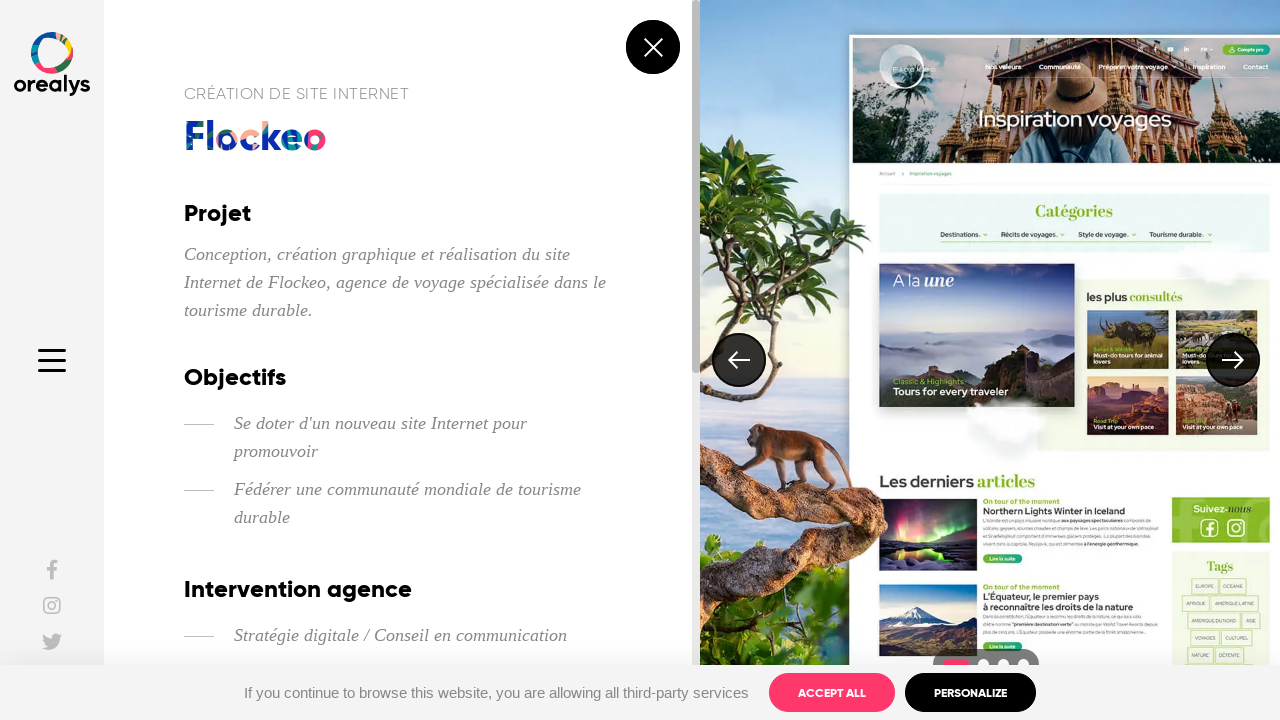

--- FILE ---
content_type: text/html; charset=UTF-8
request_url: https://www.orealys.com/references/creation-site-internet/flockeo
body_size: 11221
content:
<!DOCTYPE html>
<html class="" lang="fr">
  <head>
    <meta charset="UTF-8">
    <title>Flockeo - Création de site internet</title>
    <meta name="viewport" content="width=device-width, initial-scale=1">
    <meta name="description" content="Conception, cr&amp;eacute;ation graphique et r&amp;eacute;alisation du site Internet de Flockeo, agence de voyage sp&amp;eacute;cialis&amp;eacute;e dans le tourisme durable.
">
	  
	<!-- Facebook -->
	<meta property="og:locale" content="fr_FR" />
    <meta property="og:title" content="Flockeo - Création de site internet" />
    <meta property="og:site_name" content="Orealys.com" />
    <meta property="og:description" content="Conception, cr&amp;eacute;ation graphique et r&amp;eacute;alisation du site Internet de Flockeo, agence de voyage sp&amp;eacute;cialis&amp;eacute;e dans le tourisme durable.
" />
    <meta property="og:url" content="https://www.orealys.com" />
    <meta property="og:image" content="https://www.orealys.com/images/partage/partage-facebook.jpg" />
    <meta property="og:type" content="website" />
   
    <!-- Twitter -->
    <meta name="twitter:card" content="summary_large_image">
    <meta name="twitter:site" content="https://www.orealys.com">
    <meta name="twitter:title" content="Orealys">
    <meta name="twitter:description" content="Conception, cr&amp;eacute;ation graphique et r&amp;eacute;alisation du site Internet de Flockeo, agence de voyage sp&amp;eacute;cialis&amp;eacute;e dans le tourisme durable.
">
    <meta name="twitter:image" content="https://www.orealys.com/images/partage/partage-twitter.jpg" />
	  
    <link rel="canonical" href="https://www.orealys.com/reference-detail">
    <link rel="preconnect" href="https://www.google-analytics.com">
    <link rel="preconnect" href="https://www.google.com">
    <link rel="preconnect" href="https://www.gstatic.com">
    <link rel="preconnect" href="https://fonts.gstatic.com">
        <link rel="preload" href="/template/orealys-2018/fonts/gilroy-light.woff2" as="font" type="font/woff2" crossorigin>
    <link rel="preload" href="/template/orealys-2018/fonts/gilroy-extrabold.woff2" as="font" type="font/woff2" crossorigin>
    <link rel="preload" href="https://use.fontawesome.com/releases/v5.7.1/webfonts/fa-brands-400.woff2" as="font" type="font/woff2" crossorigin>
    <link rel="preload" href="/template/orealys-2018/style.css?ver=202204111311" as="style" onload="this.onload=null;this.rel='stylesheet';var styleLoaded=true">
    <link rel="preload" href="https://use.fontawesome.com/releases/v5.7.1/css/all.css" as="style" crossorigin onload="this.onload=null;this.rel='stylesheet'">
    <link rel="preload" href="https://cdnjs.cloudflare.com/ajax/libs/prefixfree/1.0.7/prefixfree.min.js" as="script" crossorigin>
    <link rel="preload" href="https://cdnjs.cloudflare.com/ajax/libs/gsap/2.0.2/TweenMax.min.js" as="script" crossorigin>
    <link rel="preload" href="https://cdnjs.cloudflare.com/ajax/libs/jquery/3.3.1/jquery.min.js" as="script" crossorigin>
    <link rel="preload" href="https://cdnjs.cloudflare.com/ajax/libs/object-fit-images/3.2.4/ofi.min.js" as="script" crossorigin>
    <link rel="preload" href="https://polyfill.io/v3/polyfill.min.js?features=IntersectionObserver" as="script" crossorigin>
    <link rel="preload" href="/template/orealys-2018/js/ResizeSensor.js" as="script">
    <link rel="preload" href="/template/orealys-2018/js/main.js?ver=202204111311" as="script">
    <link rel="apple-touch-icon" sizes="180x180" href="/template/orealys-2018/images/favicon/apple-touch-icon.png">
    <link rel="icon" type="image/png" sizes="32x32" href="/template/orealys-2018/images/favicon/favicon-32x32.png">
    <link rel="icon" type="image/png" sizes="16x16" href="/template/orealys-2018/images/favicon/favicon-16x16.png">
    <link rel="manifest" href="/template/orealys-2018/images/favicon/site.webmanifest">
    <link rel="mask-icon" href="/template/orealys-2018/images/favicon/safari-pinned-tab.svg" color="#ff386c">
    <link rel="shortcut icon" href="/template/orealys-2018/images/favicon/favicon.ico">
        <meta name="msapplication-TileColor" content="#ff386c">
    <meta name="msapplication-config" content="/template/orealys-2018/images/favicon/browserconfig.xml">
    <meta name="theme-color" content="#ffffff">
    <style>html{font-size:62.5%}.loader-wrapper{position:fixed;top:0;right:0;bottom:0;left:0;z-index:10000000000;background-color:#fff}.loader{position:absolute;top:50%;left:50%;height:12.8rem;width:12.8rem;transform:translate3d(-50%,-50%,0) rotateZ(0);animation:spin .8s linear infinite}@keyframes spin{to{transform:translate3d(-50%,-50%,0) rotateZ(360deg)}}</style>
    <script>!function(t){"use strict";t.loadCSS||(t.loadCSS=function(){});var e=loadCSS.relpreload={};if(e.support=function(){var e;try{e=t.document.createElement("link").relList.supports("preload")}catch(t){e=!1}return function(){return e}}(),e.bindMediaToggle=function(t){var e=t.media||"all";function a(){t.media=e}t.addEventListener?t.addEventListener("load",a):t.attachEvent&&t.attachEvent("onload",a),setTimeout(function(){t.rel="stylesheet",t.media="only x"}),setTimeout(a,3e3)},e.poly=function(){if(!e.support())for(var a=t.document.getElementsByTagName("link"),n=0;n<a.length;n++){var o=a[n];"preload"!==o.rel||"style"!==o.getAttribute("as")||o.getAttribute("data-loadcss")||(o.setAttribute("data-loadcss",!0),e.bindMediaToggle(o))}},!e.support()){e.poly();var a=t.setInterval(e.poly,500);t.addEventListener?t.addEventListener("load",function(){e.poly(),t.clearInterval(a)}):t.attachEvent&&t.attachEvent("onload",function(){e.poly(),t.clearInterval(a)})}"undefined"!=typeof exports?exports.loadCSS=loadCSS:t.loadCSS=loadCSS}("undefined"!=typeof global?global:this);</script>
    <script type="application/ld+json">
        {
          "@context": "http://schema.org/",
          "@type": "Organization",
          "image": "https://www.orealys.com/template/orealys-2018/images/orealys_logo_001.jpg",
          "logo": "https://www.orealys.com/template/orealys-2018/images/orealys_logo_001.jpg",
          "name": "Orealys",
          "sameAs": [
            "https://www.facebook.com/agence.orealys",
            "https://www.instagram.com/agenceorealys/",
            "https://twitter.com/orealys",
            "https://www.linkedin.com/company/2754973/admin/"
          ],
          "url": "https://www.orealys.com"
        }
      </script>  </head>
  <body>
    <div class="loader-wrapper">
      <svg class="loader" xmlns="http://www.w3.org/2000/svg" viewBox="0 0 128 128">
        <title>Chargement</title>
        <path fill="#ff386c" d="M75.4 126.63a11.43 11.43 0 0 1-2.1-22.65 40.9 40.9 0 0 0 30.5-30.6 11.4 11.4 0 1 1 22.27 4.87h.02a63.77 63.77 0 0 1-47.8 48.05v-.02a11.38 11.38 0 0 1-2.93.37z"/>
      </svg>
    </div>
    <header class="sidebar">
      <div class="sidebar-container container">
        <div class="logo-wrapper">
          <a class="logo" href="/" title="Agence de communication à Toulouse">
            <svg class="icon" xmlns="http://www.w3.org/2000/svg" width="79" height="67" viewBox="0 0 79 67">
              <title>Orealys</title>
              <path d="M10.80587 60.72942a6.11656 6.11656 0 01-4.48079 1.82339 6.07658 6.07658 0 01-4.46884-1.82339 6.38825 6.38825 0 010-8.9377 6.07658 6.07658 0 014.46884-1.82339 6.11656 6.11656 0 014.48079 1.82339 6.35864 6.35864 0 010 8.9377zM4.02515 58.62a3.09858 3.09858 0 002.29993.9296 3.13891 3.13891 0 002.31186-.9296 3.45927 3.45927 0 000-4.719 3.13837 3.13837 0 00-2.31186-.9296 3.098 3.098 0 00-2.29993.9296 3.49223 3.49223 0 000 4.719zM17.46873 51.83184c.80554-1.12994 2.70032-1.78763 4.66257-1.76818v3.33828c-2.62879-.34223-4.66257 1.05229-4.66257 3.7392V62.219h-3.07466V50.30206h2.40285zM51.8775 62.219V44.82022h3.07466V62.219zM65.53426 50.30206h3.289l-4.3449 11.93644a7.96559 7.96559 0 01-2.46457 3.70924 6.08253 6.08253 0 01-4.1246 1.03788v-2.86a3.18294 3.18294 0 002.27048-.52427 4.12763 4.12763 0 001.15593-1.76373l-4.886-11.53556h3.36064l3.10767 8.00963zM72.44279 53.68645q0 .477.66026.7746a10.32967 10.32967 0 001.7037.5244 17.29594 17.29594 0 011.89344.572 3.67047 3.67047 0 011.60686 1.15593 3.10488 3.10488 0 01.66 2.02584 3.22665 3.22665 0 01-1.43249 2.82446 6.14753 6.14753 0 01-3.57486.98913q-3.83651 0-5.23158-2.83639l2.5151-1.34527a2.75059 2.75059 0 002.71648 1.393c1.1459 0 1.77356-.34171 1.77356-1.02493q0-.47657-.66024-.7746a10.52658 10.52658 0 00-1.6613-.5363 17.26812 17.26812 0 01-1.89345-.59574 3.87862 3.87862 0 01-1.60684-1.13219 2.88858 2.88858 0 01-.66024-1.94247 3.27585 3.27585 0 011.35791-2.7766 5.48727 5.48727 0 013.37556-1.013 5.84747 5.84747 0 012.76519.65553 4.91111 4.91111 0 011.96828 1.87086L76.19325 53.824a2.46987 2.46987 0 00-2.20862-1.11475 2.252 2.252 0 00-1.13077.26214.81.81 0 00-.41107.71506z"></path>
              <path fill="#0092a5" d="M26.00292 14.329a59.78693 59.78693 0 00-7.06113.03126 21.78861 21.78861 0 00-1.31291 7.47153c0 .14693.0082.29185.01109.43808a76.12318 76.12318 0 007.2153-2.67644 22.5896 22.5896 0 011.14765-5.26443zM21.67659 34.487a50.16719 50.16719 0 005.10308-3.31939 22.5801 22.5801 0 01-1.94513-7.5048 31.19731 31.19731 0 00-6.73327 2.69377 21.71429 21.71429 0 003.57532 8.13042z"></path>
              <path fill="#fe386a" d="M40.56847 43.63548a51.90323 51.90323 0 01-.15429-6.47749 22.83963 22.83963 0 01-9.579.08925A22.76371 22.76371 0 0126.794 31.198l-.01428-.03046a50.16719 50.16719 0 01-5.10313 3.31946 21.79855 21.79855 0 0017.78409 9.1765q.54549 0 1.08433-.02713z"></path>
              <path fill="#2c6e46" d="M55.53527 36.597a21.83529 21.83529 0 01-10.29055 6.286h.00007a38.67154 38.67154 0 00-3.632-6.0267 22.769 22.769 0 0012.75148-9.31065c1.41712-.29919 5.15434-2.27321 5.72151-12.87127a21.86642 21.86642 0 01-.37693 15.333l-.00527.00054a21.6322 21.6322 0 01-4.16831 6.58908z"></path>
              <path fill="#ffd400" d="M60.08578 14.6744a21.80389 21.80389 0 00-4.2483-7.27179c-1.69649 1.11265-2.68977 3.09921-3.1606 6.42773a22.69566 22.69566 0 014.477 7.83534 22.62341 22.62341 0 01-2.78956 5.88c1.41707-.2992 5.15429-2.27319 5.72146-12.87128z"></path>
              <path fill="#034ea2" d="M17.64047 22.26969a21.93506 21.93506 0 00.46083 4.087v-.00013a31.19669 31.19669 0 016.73325-2.69377c-.05136-.62337-.083-1.25236-.083-1.889q0-1.10331.10375-2.18035a76.11789 76.11789 0 01-7.21483 2.67625z"></path>
              <path fill="#2c6e46" d="M52.679 13.83029c.47083-3.3285 1.46411-5.315 3.16061-6.42768a21.96486 21.96486 0 00-1.66716-1.702A12.29362 12.29362 0 0049.41 10.75747a22.85685 22.85685 0 013.269 3.07282z"></path>
              <path fill="#ffad94" d="M54.17063 5.70118a21.9211 21.9211 0 00-2.66184-2.07828 18.74247 18.74247 0 00-2.4 6.90613c.05429.03772.15932.11654.30126.22694a12.29379 12.29379 0 014.76058-5.05479z"></path>
              <path fill="#fe386a" d="M60.09212 28.98225a21.86508 21.86508 0 00-.00632-14.30786c-.56717 10.59807-4.30441 12.57208-5.72153 12.87127a22.8209 22.8209 0 01-2.34161 2.95384 13.87047 13.87047 0 016.47262-1.64772 9.3297 9.3297 0 011.59684.13047zM41.61217 36.85554q-.59256.16728-1.198.30245a10.085 10.085 0 00.15429 6.47749 21.77832 21.77832 0 004.67632-.75246 38.66119 38.66119 0 00-3.63261-6.02748z"></path>
              <path fill="#ffad94" d="M47.40556 9.38693A22.58187 22.58187 0 0044.42231 7.849 15.88519 15.88519 0 0143.359.35217a21.6616 21.6616 0 015.20989 1.64171 44.10387 44.10387 0 01-1.16333 7.39305z"></path>
              <path fill="#034ea2" d="M43.36064.35216l.01893.00173a21.84361 21.84361 0 00-24.43778 14.00635 59.7803 59.7803 0 017.06113-.03128 22.71271 22.71271 0 014.55026-7.72033 22.80223 22.80223 0 0113.87 1.23862A15.88454 15.88454 0 0143.36064.35216z"></path>
              <path fill="#2c6e46" d="M49.10714 10.529A18.752 18.752 0 0151.505 3.62627a21.84153 21.84153 0 00-2.95416-1.64171l.01723.00931a44.071 44.071 0 01-1.163 7.39176c.58518.35827 1.155.73911 1.70372 1.14724z"></path>
              <path d="M46.38578 50.302l-.3359.76039a4.90481 4.90481 0 00-3.24675-1.09412 6.29237 6.29237 0 100 12.58449 4.82055 4.82055 0 003.24675-1.21576l.3359.882h2.73875V50.302zM45.115 58.62a3.139 3.139 0 01-2.31187.92958A3.09861 3.09861 0 0140.5032 58.62a3.49226 3.49226 0 010-4.71905 3.09807 3.09807 0 012.29993-.92961 3.1384 3.1384 0 012.31187.92966 3.45932 3.45932 0 010 4.71905zM31.80988 58.33785a3.01343 3.01343 0 01-.24738.28217 3.50558 3.50558 0 01-4.75538 0 3.0676 3.0676 0 01-.77355-1.31184h9.31115a6.97525 6.97525 0 00.07829-1.04773 6.24649 6.24649 0 00-6.316-6.29213 6.32013 6.32013 0 00-4.46884 10.7611 6.58016 6.58016 0 009.09322 0 6.40579 6.40579 0 00.94807-1.18933zm-2.70283-5.36647a3.13843 3.13843 0 012.31187.9296 3.09361 3.09361 0 01.6061.8545h-5.81625a3.12519 3.12519 0 012.89828-1.7841z"></path>
            </svg>
          </a>
        </div>
        <button class="nav-button" type="button">
          <div class="bars">
            <div class="bar"><span class="vhidden">Menu</span></div>
          </div>
        </button>
        <nav class="nav">
          <div class="nav-container">
            <ul class="menu">
              <li class="item-wrapper"><a class="menu-item" href="/">Accueil</a></li>
              <li class="item-wrapper"><a class="menu-item" href="/qui-sommes-nous">Qui sommes nous&nbsp;?</a></li>
              <li class="item-wrapper"><a class="menu-item" href="/notre-equipe">Notre équipe</a></li>
              <li class="item-wrapper">
                <a class="menu-item" href="/expertises-communication-globale">Expertises<svg class="icon" xmlns="http://www.w3.org/2000/svg" width="20" height="11" viewvox="0 0 20 11"><title>Sous-menu</title><path d="M14.266 11l-1.418-1.379 3.312-3.146H0v-1.95h16.16l-3.312-3.146L14.266 0 20 5.496z"></path></svg></a>
                <ul class="submenu">
                  <li class="item-wrapper">
                    <button class="submenu-back" type="button"><svg class="icon" xmlns="http://www.w3.org/2000/svg" width="20" height="11" viewBox="0 0 20 11"><path d="M0 5.496L5.734 0l1.418 1.379L3.84 4.525H20v1.95H3.84l3.312 3.146L5.734 11z"></path></svg>Retour</button>
                    <a class="submenu-title" href="/expertises-communication-globale"><span class="submenu-title-inner">Expertises</span></a>
                  </li>
                  <li class="item-wrapper"><a class="submenu-item" href="/expertises/gestion-projet-web">Gestion de projet web</a></li>
                  <li class="item-wrapper"><a class="submenu-item" href="/expertises/identite-visuelle">Branding / Refonte d'identité visuelle</a></li>
                  <li class="item-wrapper"><a class="submenu-item" href="/expertises/marketing-digital">Digital</a></li>
                  <li class="item-wrapper"><a class="submenu-item" href="/expertises/conseil-en-communication">Conseil en communication</a></li>
                  <li class="item-wrapper"><a class="submenu-item" href="/expertises/brandcontent">Brandcontent</a></li>
                  <li class="item-wrapper"><a class="submenu-item" href="/expertises/formation-web-toulouse">Formation / Coaching</a></li>
                  <li class="item-wrapper"><a class="submenu-item" href="/expertises/agence-referencement-toulouse">Référencement</a></li>
                  <li class="item-wrapper"><a class="submenu-item" href="/expertises/agence-webmarketing-toulouse">Webmarketing</a></li>
                  <li class="item-wrapper"><a class="submenu-item" href="/expertises/social-media">Social media</a></li>
                  <li class="item-wrapper"><a class="submenu-item" href="/expertises/agence-web-toulouse">Développement web</a></li>
                </ul>
              </li>
              <li class="item-wrapper">
                <button class="menu-item" type="button">Solutions<svg class="icon" xmlns="http://www.w3.org/2000/svg" width="20" height="11" viewvox="0 0 20 11"><title>Sous-menu</title><path d="M14.266 11l-1.418-1.379 3.312-3.146H0v-1.95h16.16l-3.312-3.146L14.266 0 20 5.496z"></path></svg></button>
                <ul class="submenu">
                  <li class="item-wrapper">
                    <button class="submenu-back" type="button"><svg class="icon" xmlns="http://www.w3.org/2000/svg" width="20" height="11" viewBox="0 0 20 11"><path d="M0 5.496L5.734 0l1.418 1.379L3.84 4.525H20v1.95H3.84l3.312 3.146L5.734 11z"></path></svg>Retour</button>
                    <p class="submenu-title"><span class="submenu-title-inner">Solutions</span></p>
                  </li>
                  <li class="item-wrapper"><a class="submenu-item" href="/solutions/strategie-de-marque">Stratégie de marque</a></li>
                  <li class="item-wrapper"><a class="submenu-item" href="/solutions/creation-site-web">Création de site web</a></li>
                  <li class="item-wrapper"><a class="submenu-item" href="/solutions/creation-site-ecommerce">Création de site e-commerce</a></li>
                  <li class="item-wrapper"><a class="submenu-item" href="/solutions/applications-mobiles">Applications mobiles</a></li>
                  <li class="item-wrapper"><a class="submenu-item" href="/solutions/strategie-seo-sea">Stratégie SEO / SEA</a></li>
                  <li class="item-wrapper"><a class="submenu-item" href="/solutions/strategie-de-contenus">Stratégie de contenus</a></li>
                  <li class="item-wrapper"><a class="submenu-item" href="/solutions/emailing">Emailing</a></li>
                  <li class="item-wrapper"><a class="submenu-item" href="/solutions/strategie-de-smo">Stratégie de SMO</a></li>
                </ul>
              </li>
              <li class="item-wrapper references">
                <button class="menu-item" type="button">Références<svg class="icon" xmlns="http://www.w3.org/2000/svg" width="20" height="11" viewvox="0 0 20 11"><title>Sous-menu</title><path d="M14.266 11l-1.418-1.379 3.312-3.146H0v-1.95h16.16l-3.312-3.146L14.266 0 20 5.496z"></path></svg></button>
                <ul class="submenu">
                  <li class="item-wrapper submenu-back-wrapper">
                    <button class="submenu-back" type="button"><svg class="icon" xmlns="http://www.w3.org/2000/svg" width="20" height="11" viewBox="0 0 20 11"><path d="M0 5.496L5.734 0l1.418 1.379L3.84 4.525H20v1.95H3.84l3.312 3.146L5.734 11z"></path></svg>Retour</button>
                    <p class="submenu-title"><span class="submenu-title-inner">Références</span></p>
                  </li>
          
                  <li class="item-wrapper references-filter">
                    <p>Afficher par catégorie&nbsp;:</p>
                    <form>
                      <label class="filter-checkbox">
                        <input class="filter-checkbox-input" name="categorie" type="checkbox" value="Création de site internet & Applications" required><span class="filter-checkbox-text">Création de site internet &amp; Applications</span>
                      </label>
                      <!--<label class="filter-checkbox">
                        <input class="filter-checkbox-input" name="categorie" type="checkbox" value="Publicité" required><span class="filter-checkbox-text">Publicité</span>
                      </label>-->
                      <!--<label class="filter-checkbox">
                        <input class="filter-checkbox-input" name="categorie" type="checkbox" value="Print" required><span class="filter-checkbox-text">Print</span>
                      </label>-->
                      <label class="filter-checkbox">
                        <input class="filter-checkbox-input" name="categorie" type="checkbox" value="Branding & Print" required><span class="filter-checkbox-text">Branding &amp; Print</span>
                      </label>
            <label class="filter-checkbox">
                        <input class="filter-checkbox-input" name="categorie" type="checkbox" value="Logotype" required><span class="filter-checkbox-text">Logotype</span>
                      </label>
                      <!--<label class="filter-checkbox">
                        <input class="filter-checkbox-input" name="categorie" type="checkbox" value="Digital" required><span class="filter-checkbox-text">Digital</span>
                      </label>-->
                    </form>
                  </li>
          
          <li class="item-wrapper"><a class="submenu-item" href="/references/creation-site-internet/parc-australien">Le Parc Australien</a></li>
<li class="item-wrapper"><a class="submenu-item" href="/references/creation-site-internet/onyx">L'Onyx</a></li>
<li class="item-wrapper"><a class="submenu-item" href="/references/creation-site-internet/village-gaulois">Village Gaulois</a></li>
<li class="item-wrapper"><a class="submenu-item" href="/references/identite-visuelle/animaparc">Animaparc</a></li>
<li class="item-wrapper"><a class="submenu-item" href="/references/print/microsemi">Microsemi</a></li>
<li class="item-wrapper"><a class="submenu-item" href="/references/identite-visuelle/maneo-opticiens">Manéo Opticiens</a></li>
<li class="item-wrapper"><a class="submenu-item" href="/references/branding/ori">Ori</a></li>
<li class="item-wrapper"><a class="submenu-item" href="/references/creation-site-internet/globeo">GlobEO</a></li>
<li class="item-wrapper"><a class="submenu-item" href="/references/creation-site-internet/the-climate-company">The Climate Company</a></li>
<li class="item-wrapper"><a class="submenu-item" href="/references/creation-site-internet/fondation-groupe-depeche">Fondation Groupe Dépêche</a></li>
<li class="item-wrapper"><a class="submenu-item" href="/references/creation-site-internet/geotrend">Geotrend</a></li>
<li class="item-wrapper"><a class="submenu-item" href="/references/creation-site-internet/conseil-departemental-des-landes">Conseil Départemental des Landes</a></li>
<li class="item-wrapper"><a class="submenu-item" href="/references/creation-site-internet/rencontres-occitanie">Rencontres Occitanie</a></li>
<li class="item-wrapper"><a class="submenu-item" href="/references/branding/bogotaris">Bogotaris</a></li>
<li class="item-wrapper"><a class="submenu-item" href="/references/creation-site-internet/theatre-des-sablons">Théâtre des Sablons</a></li>
<li class="item-wrapper"><a class="submenu-item" href="/references/creation-site-internet/betem">BETEM</a></li>
<li class="item-wrapper"><a class="submenu-item" href="/references/branding/sensoria">Mercure Sensoria</a></li>
<li class="item-wrapper"><a class="submenu-item" href="/references/creation-application-mobile/oreakids">Oreakids</a></li>
<li class="item-wrapper"><a class="submenu-item" href="/references/creation-site-internet/operative">Opérative</a></li>
<li class="item-wrapper"><a class="submenu-item" href="/references/print/selektya">Selektya</a></li>
<li class="item-wrapper"><a class="submenu-item" href="/references/identite-visuelle/colomiers">Colomiers</a></li>
<li class="item-wrapper"><a class="submenu-item" href="/references/print/oph65">OPH65</a></li>
<li class="item-wrapper"><a class="submenu-item" href="/references/branding/ludilabel">Ludilabel</a></li>
<li class="item-wrapper"><a class="submenu-item" href="/references/creation-site-internet/gso-capital">GSO Capital</a></li>
<li class="item-wrapper"><a class="submenu-item" href="/references/creation-site-internet/marcassus-sport">Marcassus Sport</a></li>
<li class="item-wrapper"><a class="submenu-item" href="/references/creation-site-internet/lucisbio">LucisBio</a></li>
<li class="item-wrapper"><a class="submenu-item" href="/references/branding/solvionic">Solvionic</a></li>
<li class="item-wrapper"><a class="submenu-item" href="/references/branding/studelec">Studelec</a></li>
<li class="item-wrapper"><a class="submenu-item" href="/references/creation-site-internet/nanox">NanoX</a></li>
<li class="item-wrapper"><a class="submenu-item" href="/references/creation-site-internet/tarn-habitat">Tarn Habitat</a></li>
<li class="item-wrapper"><a class="submenu-item" href="/references/print/mgconcept">MG Concept</a></li>
<li class="item-wrapper"><a class="submenu-item" href="/references/identite-visuelle/adour-garonne-midi-pyrenees">Adour-Garonne Midi-Pyrénées</a></li>
<li class="item-wrapper"><a class="submenu-item" href="/references/branding/schmit-chretien">Schmit-Chrétien</a></li>
<li class="item-wrapper"><a class="submenu-item" href="/references/identite-visuelle/behi">BEHI</a></li>
<li class="item-wrapper"><a class="submenu-item" href="/references/creation-site-internet/correze-habitat">Corrèze Habitat</a></li>
<li class="item-wrapper"><a class="submenu-item" href="/references/creation-site-internet/kp-dp">KP-DP</a></li>
<li class="item-wrapper"><a class="submenu-item" href="/references/creation-site-internet/corep">Corep</a></li>
<li class="item-wrapper"><a class="submenu-item" href="/references/creation-site-internet/intelligence-media">Intelligence Média</a></li>
<li class="item-wrapper"><a class="submenu-item" href="/references/branding/chatou-optique-et-audition">Chatou optique et audition</a></li>
<li class="item-wrapper"><a class="submenu-item" href="/references/creation-site-internet/yann-fernandez">Yann Fernandez</a></li>
<li class="item-wrapper"><a class="submenu-item" href="/references/creation-site-internet/acteva">Acteva</a></li>
<li class="item-wrapper"><a class="submenu-item" href="/references/creation-site-internet/systerel">Systerel</a></li>
<li class="item-wrapper"><a class="submenu-item" href="/references/identite-visuelle/europa-organisation">Europa Organisation</a></li>
<li class="item-wrapper"><a class="submenu-item" href="/references/creation-site-internet/cls">CLS</a></li>
<li class="item-wrapper"><a class="submenu-item" href="/references/branding/festival-ravel">Festival Ravel</a></li>
<li class="item-wrapper"><a class="submenu-item" href="/references/branding/ville-saint-jean-de-luz">Ville de Saint-Jean-de-Luz</a></li>
<li class="item-wrapper"><a class="submenu-item" href="/references/identite-visuelle/ffrandonnee">Fédération Française de Randonnée</a></li>
<li class="item-wrapper"><a class="submenu-item" href="/references/creation-site-internet/flockeo">Flockeo</a></li>
<li class="item-wrapper"><a class="submenu-item" href="/references/creation-site-internet/novacom">Novacom</a></li>
<li class="item-wrapper"><a class="submenu-item" href="/references/creation-site-internet/azenco">Azenco</a></li>
<li class="item-wrapper"><a class="submenu-item" href="/references/creation-site-internet/belloc-events">Belloc Events</a></li>
<li class="item-wrapper"><a class="submenu-item" href="/references/identite-visuelle/salon-createurs-et-artisans-dart">Salon des créateurs et artisans d'art</a></li>
<li class="item-wrapper"><a class="submenu-item" href="/references/identite-visuelle/ville-de-figeac">Ville de Figeac</a></li>
<li class="item-wrapper"><a class="submenu-item" href="/references/creation-site-internet/beside">Beside</a></li>
<li class="item-wrapper"><a class="submenu-item" href="/references/identite-visuelle/ville-de-balma">Ville de Balma</a></li>
<li class="item-wrapper"><a class="submenu-item" href="/references/identite-visuelle/castres-mazamet-technopole">Castres-Mazamet Technopole</a></li>
<li class="item-wrapper"><a class="submenu-item" href="/references/creation-site-internet/ville-de-creil">Ville de Creil</a></li>
<li class="item-wrapper"><a class="submenu-item" href="/references/branding/viving">Salon de l'Habitat - Viving</a></li>
<li class="item-wrapper"><a class="submenu-item" href="/references/creation-site-internet/coteaux-aix-en-provence">Syndicat des vins des Coteaux d'Aix-en-Provence</a></li>
<li class="item-wrapper"><a class="submenu-item" href="/references/creation-site-internet/altiservice">Altiservice</a></li>
<li class="item-wrapper"><a class="submenu-item" href="/references/branding/salon-vins-terroirs">Salon Vins & Terroirs</a></li>
<li class="item-wrapper"><a class="submenu-item" href="/references/creation-application-mobile/airbus-prosky-atm">Airbus ProSky ATM</a></li>
<li class="item-wrapper"><a class="submenu-item" href="/references/identite-visuelle/foire-internationale-de-toulouse-2020">Foire Internationale de Toulouse 2020</a></li>
<li class="item-wrapper"><a class="submenu-item" href="/references/creation-site-internet/kineis">Kinéis</a></li>
                 
                </ul>
              </li>
              <li class="item-wrapper"><a class="menu-item" href="/nos-clients">Nos clients</a></li>
              <li class="item-wrapper"><a class="menu-item" href="/contactez-nous">Contactez-nous</a></li>
            </ul>
            <ul class="nav-bottom">
              <li class="nav-item"><a class="nav-link" href="/mentions-legales">Mentions légales</a></li>
              <li class="nav-item"><a class="nav-link" href="/plan-du-site">Plan du site</a></li>
            </ul>
          </div>
            <div class="references-list"><a data-category="Création de site internet" class="reference" href="/references/creation-site-internet/parc-australien">
                <figure class="reference-background-wrapper"><img class="reference-background" data-src="/images/references/vignette/vignette-parc-australien.webp" alt></figure>
                <div class="reference-content">
                  <p class="reference-category">Création de site internet</p>
                  <p class="reference-title">Le Parc Australien</p>
                  <p class="reference-link">Voir ce projet</p>
                </div>
              </a>
<a data-category="Création de site internet" class="reference" href="/references/creation-site-internet/onyx">
                <figure class="reference-background-wrapper"><img class="reference-background" data-src="/images/references/vignette/vignette-onyx.webp" alt></figure>
                <div class="reference-content">
                  <p class="reference-category">Création de site internet</p>
                  <p class="reference-title">L'Onyx</p>
                  <p class="reference-link">Voir ce projet</p>
                </div>
              </a>
<a data-category="Création de site internet, Logotype, Print" class="reference" href="/references/creation-site-internet/village-gaulois">
                <figure class="reference-background-wrapper"><img class="reference-background" data-src="/images/references/vignette/vignette-village-gaulois.webp" alt></figure>
                <div class="reference-content">
                  <p class="reference-category">Création de site internet</p>
                  <p class="reference-title">Village Gaulois</p>
                  <p class="reference-link">Voir ce projet</p>
                </div>
              </a>
<a data-category="Conseil en communication, Branding, Digital, Création de site internet, Print, Logotype" class="reference" href="/references/identite-visuelle/animaparc">
                <figure class="reference-background-wrapper"><img class="reference-background" data-src="/images/references/vignette/vignette-animaparc.webp" alt></figure>
                <div class="reference-content">
                  <p class="reference-category">Conseil en communication, Branding, Digital</p>
                  <p class="reference-title">Animaparc</p>
                  <p class="reference-link">Voir ce projet</p>
                </div>
              </a>
<a data-category="Branding & Print, Logotype" class="reference" href="/references/print/microsemi">
                <figure class="reference-background-wrapper"><img class="reference-background" data-src="/images/references/vignette/vignette-microsemi.webp" alt></figure>
                <div class="reference-content">
                  <p class="reference-category">Print, Logotype</p>
                  <p class="reference-title">Microsemi</p>
                  <p class="reference-link">Voir ce projet</p>
                </div>
              </a>
<a data-category="Conseil en communication, Branding, Digital, Print, Logotype" class="reference" href="/references/identite-visuelle/maneo-opticiens">
                <figure class="reference-background-wrapper"><img class="reference-background" data-src="/images/references/vignette/vignette-maneo.webp" alt></figure>
                <div class="reference-content">
                  <p class="reference-category">Conseil en communication, Branding, Digital</p>
                  <p class="reference-title">Manéo Opticiens</p>
                  <p class="reference-link">Voir ce projet</p>
                </div>
              </a>
<a data-category="Conseil en communication, Branding, Packaging" class="reference" href="/references/branding/ori">
                <figure class="reference-background-wrapper"><img class="reference-background" data-src="/images/references/vignette/vignette-ori.webp" alt></figure>
                <div class="reference-content">
                  <p class="reference-category">Branding</p>
                  <p class="reference-title">Ori</p>
                  <p class="reference-link">Voir ce projet</p>
                </div>
              </a>
<a data-category="Création de site internet, Logotype, Print" class="reference" href="/references/creation-site-internet/globeo">
                <figure class="reference-background-wrapper"><img class="reference-background" data-src="/images/references/vignette/vignette-globeo.webp" alt></figure>
                <div class="reference-content">
                  <p class="reference-category">Création de site internet</p>
                  <p class="reference-title">GlobEO</p>
                  <p class="reference-link">Voir ce projet</p>
                </div>
              </a>
<a data-category="Création de site internet & Applications, Branding & Print" class="reference" href="/references/creation-site-internet/the-climate-company">
                <figure class="reference-background-wrapper"><img class="reference-background" data-src="/images/references/vignette/vignette-theclimatecompany.webp" alt></figure>
                <div class="reference-content">
                  <p class="reference-category">Création de site internet</p>
                  <p class="reference-title">The Climate Company</p>
                  <p class="reference-link">Voir ce projet</p>
                </div>
              </a>
<a data-category="Création de site internet" class="reference" href="/references/creation-site-internet/fondation-groupe-depeche">
                <figure class="reference-background-wrapper"><img class="reference-background" data-src="/images/references/vignette/vignette-fondation-ladepeche.webp" alt></figure>
                <div class="reference-content">
                  <p class="reference-category">Création de site internet</p>
                  <p class="reference-title">Fondation Groupe Dépêche</p>
                  <p class="reference-link">Voir ce projet</p>
                </div>
              </a>
<a data-category="Création de site internet" class="reference" href="/references/creation-site-internet/geotrend">
                <figure class="reference-background-wrapper"><img class="reference-background" data-src="/images/references/vignette/vignette-geotrend.webp" alt></figure>
                <div class="reference-content">
                  <p class="reference-category">Création de site internet</p>
                  <p class="reference-title">Geotrend</p>
                  <p class="reference-link">Voir ce projet</p>
                </div>
              </a>
<a data-category="Création de site internet, Digital" class="reference" href="/references/creation-site-internet/conseil-departemental-des-landes">
                <figure class="reference-background-wrapper"><img class="reference-background" data-src="/images/references/vignette/vignette-landes.webp" alt></figure>
                <div class="reference-content">
                  <p class="reference-category">Création de site internet, Digital</p>
                  <p class="reference-title">Conseil Départemental des Landes</p>
                  <p class="reference-link">Voir ce projet</p>
                </div>
              </a>
<a data-category="Création de site internet" class="reference" href="/references/creation-site-internet/rencontres-occitanie">
                <figure class="reference-background-wrapper"><img class="reference-background" data-src="/images/references/vignette/vignette-rencontres-occitanie.webp" alt></figure>
                <div class="reference-content">
                  <p class="reference-category">Création de site internet</p>
                  <p class="reference-title">Rencontres Occitanie</p>
                  <p class="reference-link">Voir ce projet</p>
                </div>
              </a>
<a data-category="Branding & Print, Logotype" class="reference" href="/references/branding/bogotaris">
                <figure class="reference-background-wrapper"><img class="reference-background" data-src="/images/references/vignette/vignette-bogotaris.webp" alt></figure>
                <div class="reference-content">
                  <p class="reference-category">Branding, Print</p>
                  <p class="reference-title">Bogotaris</p>
                  <p class="reference-link">Voir ce projet</p>
                </div>
              </a>
<a data-category="Création de site internet" class="reference" href="/references/creation-site-internet/theatre-des-sablons">
                <figure class="reference-background-wrapper"><img class="reference-background" data-src="/images/references/vignette/vignette-theatre-des-sablons.webp" alt></figure>
                <div class="reference-content">
                  <p class="reference-category">Création de site internet</p>
                  <p class="reference-title">Théâtre des Sablons</p>
                  <p class="reference-link">Voir ce projet</p>
                </div>
              </a>
<a data-category="Création de site internet" class="reference" href="/references/creation-site-internet/betem">
                <figure class="reference-background-wrapper"><img class="reference-background" data-src="/images/references/vignette/vignette-betem.webp" alt></figure>
                <div class="reference-content">
                  <p class="reference-category">Création de site internet</p>
                  <p class="reference-title">BETEM</p>
                  <p class="reference-link">Voir ce projet</p>
                </div>
              </a>
<a data-category="Branding & Print" class="reference" href="/references/branding/sensoria">
                <figure class="reference-background-wrapper"><img class="reference-background" data-src="/images/references/vignette/vignette-sensoria.webp" alt></figure>
                <div class="reference-content">
                  <p class="reference-category">Branding</p>
                  <p class="reference-title">Mercure Sensoria</p>
                  <p class="reference-link">Voir ce projet</p>
                </div>
              </a>
<a data-category="Digital, Création de site internet, Logotype" class="reference" href="/references/creation-application-mobile/oreakids">
                <figure class="reference-background-wrapper"><img class="reference-background" data-src="/images/references/vignette/vignette-oreakids.webp" alt></figure>
                <div class="reference-content">
                  <p class="reference-category">Digital</p>
                  <p class="reference-title">Oreakids</p>
                  <p class="reference-link">Voir ce projet</p>
                </div>
              </a>
<a data-category="Création de site internet & Applications, Branding & Print" class="reference" href="/references/creation-site-internet/operative">
                <figure class="reference-background-wrapper"><img class="reference-background" data-src="/images/references/vignette/vignette-operative.webp" alt></figure>
                <div class="reference-content">
                  <p class="reference-category">Création de site internet</p>
                  <p class="reference-title">Opérative</p>
                  <p class="reference-link">Voir ce projet</p>
                </div>
              </a>
<a data-category="Branding & Print, Logotype" class="reference" href="/references/print/selektya">
                <figure class="reference-background-wrapper"><img class="reference-background" data-src="/images/references/vignette/vignette-selektya.webp" alt></figure>
                <div class="reference-content">
                  <p class="reference-category">Print</p>
                  <p class="reference-title">Selektya</p>
                  <p class="reference-link">Voir ce projet</p>
                </div>
              </a>
<a data-category="Branding & Print, Logotype" class="reference" href="/references/identite-visuelle/colomiers">
                <figure class="reference-background-wrapper"><img class="reference-background" data-src="/images/references/vignette/vignette-Colomiers.webp" alt></figure>
                <div class="reference-content">
                  <p class="reference-category">Print</p>
                  <p class="reference-title">Colomiers</p>
                  <p class="reference-link">Voir ce projet</p>
                </div>
              </a>
<a data-category="Branding & Print" class="reference" href="/references/print/oph65">
                <figure class="reference-background-wrapper"><img class="reference-background" data-src="/images/references/vignette/vignette-OPH65.webp" alt></figure>
                <div class="reference-content">
                  <p class="reference-category">Print</p>
                  <p class="reference-title">OPH65</p>
                  <p class="reference-link">Voir ce projet</p>
                </div>
              </a>
<a data-category="Création de site internet & Applications, Branding & Print, Logotype" class="reference" href="/references/branding/ludilabel">
                <figure class="reference-background-wrapper"><img class="reference-background" data-src="/images/references/vignette/vignette-ludilabel.webp" alt></figure>
                <div class="reference-content">
                  <p class="reference-category">Création de site internet, Branding</p>
                  <p class="reference-title">Ludilabel</p>
                  <p class="reference-link">Voir ce projet</p>
                </div>
              </a>
<a data-category="Création de site internet" class="reference" href="/references/creation-site-internet/gso-capital">
                <figure class="reference-background-wrapper"><img class="reference-background" data-src="/images/references/vignette/vignette-gsocapital.webp" alt></figure>
                <div class="reference-content">
                  <p class="reference-category">Création de site internet</p>
                  <p class="reference-title">GSO Capital</p>
                  <p class="reference-link">Voir ce projet</p>
                </div>
              </a>
<a data-category="Conseil en communication, Création de site internet" class="reference" href="/references/creation-site-internet/marcassus-sport">
                <figure class="reference-background-wrapper"><img class="reference-background" data-src="/images/references/vignette/vignette-marcassus.webp" alt></figure>
                <div class="reference-content">
                  <p class="reference-category">Création de site internet</p>
                  <p class="reference-title">Marcassus Sport</p>
                  <p class="reference-link">Voir ce projet</p>
                </div>
              </a>
<a data-category="Conseil en communication, Création de site internet, Branding, Print" class="reference" href="/references/creation-site-internet/lucisbio">
                <figure class="reference-background-wrapper"><img class="reference-background" data-src="/images/references/vignette/vignette-lucisbio.webp" alt></figure>
                <div class="reference-content">
                  <p class="reference-category">Conseil en communication, Création de site internet</p>
                  <p class="reference-title">LucisBio</p>
                  <p class="reference-link">Voir ce projet</p>
                </div>
              </a>
<a data-category="Branding & Print, Logotype" class="reference" href="/references/branding/solvionic">
                <figure class="reference-background-wrapper"><img class="reference-background" data-src="/images/references/vignette/vignette-solvionic.webp" alt></figure>
                <div class="reference-content">
                  <p class="reference-category">Branding, Print</p>
                  <p class="reference-title">Solvionic</p>
                  <p class="reference-link">Voir ce projet</p>
                </div>
              </a>
<a data-category="Branding, Print, Conseil en communication" class="reference" href="/references/branding/studelec">
                <figure class="reference-background-wrapper"><img class="reference-background" data-src="/images/references/vignette/vignette-studelec.webp" alt></figure>
                <div class="reference-content">
                  <p class="reference-category">Branding, Print</p>
                  <p class="reference-title">Studelec</p>
                  <p class="reference-link">Voir ce projet</p>
                </div>
              </a>
<a data-category="Création de site internet" class="reference" href="/references/creation-site-internet/nanox">
                <figure class="reference-background-wrapper"><img class="reference-background" data-src="/images/references/vignette/vignette-nanox.webp" alt></figure>
                <div class="reference-content">
                  <p class="reference-category">Création de site internet</p>
                  <p class="reference-title">NanoX</p>
                  <p class="reference-link">Voir ce projet</p>
                </div>
              </a>
<a data-category="Création de site internet" class="reference" href="/references/creation-site-internet/tarn-habitat">
                <figure class="reference-background-wrapper"><img class="reference-background" data-src="/images/references/vignette/vignette-tarnhabitat.webp" alt></figure>
                <div class="reference-content">
                  <p class="reference-category">Création de site internet</p>
                  <p class="reference-title">Tarn Habitat</p>
                  <p class="reference-link">Voir ce projet</p>
                </div>
              </a>
<a data-category="Branding & Print, Logotype" class="reference" href="/references/print/mgconcept">
                <figure class="reference-background-wrapper"><img class="reference-background" data-src="/images/references/vignette/vignette-mgconcept.webp" alt></figure>
                <div class="reference-content">
                  <p class="reference-category">Print, Logotype</p>
                  <p class="reference-title">MG Concept</p>
                  <p class="reference-link">Voir ce projet</p>
                </div>
              </a>
<a data-category="Publicité, Print" class="reference" href="/references/identite-visuelle/adour-garonne-midi-pyrenees">
                <figure class="reference-background-wrapper"><img class="reference-background" data-src="/images/references/vignette/vignette-adour-garonne.webp" alt></figure>
                <div class="reference-content">
                  <p class="reference-category">Publicité, Print</p>
                  <p class="reference-title">Adour-Garonne Midi-Pyrénées</p>
                  <p class="reference-link">Voir ce projet</p>
                </div>
              </a>
<a data-category="Branding & Print" class="reference" href="/references/branding/schmit-chretien">
                <figure class="reference-background-wrapper"><img class="reference-background" data-src="/images/references/vignette/vignette-schmit-chretien.webp" alt></figure>
                <div class="reference-content">
                  <p class="reference-category">Branding</p>
                  <p class="reference-title">Schmit-Chrétien</p>
                  <p class="reference-link">Voir ce projet</p>
                </div>
              </a>
<a data-category="Branding, Publicité, Logotype" class="reference" href="/references/identite-visuelle/behi">
                <figure class="reference-background-wrapper"><img class="reference-background" data-src="/images/references/vignette/vignette-behi.webp" alt></figure>
                <div class="reference-content">
                  <p class="reference-category">Branding, Publicité</p>
                  <p class="reference-title">BEHI</p>
                  <p class="reference-link">Voir ce projet</p>
                </div>
              </a>
<a data-category="Création de site internet" class="reference" href="/references/creation-site-internet/correze-habitat">
                <figure class="reference-background-wrapper"><img class="reference-background" data-src="/images/references/vignette/vignette-correze-habitat.webp" alt></figure>
                <div class="reference-content">
                  <p class="reference-category">Création de site internet</p>
                  <p class="reference-title">Corrèze Habitat</p>
                  <p class="reference-link">Voir ce projet</p>
                </div>
              </a>
<a data-category="Branding, Création de site internet, Logotype" class="reference" href="/references/creation-site-internet/kp-dp">
                <figure class="reference-background-wrapper"><img class="reference-background" data-src="/images/references/vignette/vignette-kpdp.webp" alt></figure>
                <div class="reference-content">
                  <p class="reference-category">Branding, Création de site internet</p>
                  <p class="reference-title">KP-DP</p>
                  <p class="reference-link">Voir ce projet</p>
                </div>
              </a>
<a data-category="Création de site internet" class="reference" href="/references/creation-site-internet/corep">
                <figure class="reference-background-wrapper"><img class="reference-background" data-src="/images/references/vignette/vignette-corep.webp" alt></figure>
                <div class="reference-content">
                  <p class="reference-category">Création de site internet</p>
                  <p class="reference-title">Corep</p>
                  <p class="reference-link">Voir ce projet</p>
                </div>
              </a>
<a data-category="Création de site internet" class="reference" href="/references/creation-site-internet/intelligence-media">
                <figure class="reference-background-wrapper"><img class="reference-background" data-src="/images/references/vignette/vignette-intelligence-media.webp" alt></figure>
                <div class="reference-content">
                  <p class="reference-category">Création de site internet</p>
                  <p class="reference-title">Intelligence Média</p>
                  <p class="reference-link">Voir ce projet</p>
                </div>
              </a>
<a data-category="Branding, Print, Conseil en communication, Logotype" class="reference" href="/references/branding/chatou-optique-et-audition">
                <figure class="reference-background-wrapper"><img class="reference-background" data-src="/images/references/vignette/vignette-chatou.webp" alt></figure>
                <div class="reference-content">
                  <p class="reference-category">Branding, Print</p>
                  <p class="reference-title">Chatou optique et audition</p>
                  <p class="reference-link">Voir ce projet</p>
                </div>
              </a>
<a data-category="Création de site internet" class="reference" href="/references/creation-site-internet/yann-fernandez">
                <figure class="reference-background-wrapper"><img class="reference-background" data-src="/images/references/vignette/vignette-yann-fernandez.webp" alt></figure>
                <div class="reference-content">
                  <p class="reference-category">Création de site internet</p>
                  <p class="reference-title">Yann Fernandez</p>
                  <p class="reference-link">Voir ce projet</p>
                </div>
              </a>
<a data-category="Branding, Création de site internet, Logotype" class="reference" href="/references/creation-site-internet/acteva">
                <figure class="reference-background-wrapper"><img class="reference-background" data-src="/images/references/vignette/vignette-acteva.webp" alt></figure>
                <div class="reference-content">
                  <p class="reference-category">Branding, Création de site internet</p>
                  <p class="reference-title">Acteva</p>
                  <p class="reference-link">Voir ce projet</p>
                </div>
              </a>
<a data-category="Création de site internet" class="reference" href="/references/creation-site-internet/systerel">
                <figure class="reference-background-wrapper"><img class="reference-background" data-src="/images/references/vignette/vignette-systerel.webp" alt></figure>
                <div class="reference-content">
                  <p class="reference-category">Création de site internet</p>
                  <p class="reference-title">Systerel</p>
                  <p class="reference-link">Voir ce projet</p>
                </div>
              </a>
<a data-category="Publicité, Print" class="reference" href="/references/identite-visuelle/europa-organisation">
                <figure class="reference-background-wrapper"><img class="reference-background" data-src="/images/references/vignette/vignette-europa.webp" alt></figure>
                <div class="reference-content">
                  <p class="reference-category">Publicité, Print</p>
                  <p class="reference-title">Europa Organisation</p>
                  <p class="reference-link">Voir ce projet</p>
                </div>
              </a>
<a data-category="Création de site internet" class="reference" href="/references/creation-site-internet/cls">
                <figure class="reference-background-wrapper"><img class="reference-background" data-src="/images/references/vignette/vignette-cls.webp" alt></figure>
                <div class="reference-content">
                  <p class="reference-category">Création de site internet</p>
                  <p class="reference-title">CLS</p>
                  <p class="reference-link">Voir ce projet</p>
                </div>
              </a>
<a data-category="Branding, Publicité, Logotype" class="reference" href="/references/branding/festival-ravel">
                <figure class="reference-background-wrapper"><img class="reference-background" data-src="/images/references/vignette/vignette-festival-ravel.webp" alt></figure>
                <div class="reference-content">
                  <p class="reference-category">Branding, Publicité</p>
                  <p class="reference-title">Festival Ravel</p>
                  <p class="reference-link">Voir ce projet</p>
                </div>
              </a>
<a data-category="Branding, Publicité, Logotype" class="reference" href="/references/branding/ville-saint-jean-de-luz">
                <figure class="reference-background-wrapper"><img class="reference-background" data-src="/images/references/vignette/vignette-saint-jean-de-luz.webp" alt></figure>
                <div class="reference-content">
                  <p class="reference-category">Branding, Publicité</p>
                  <p class="reference-title">Ville de Saint-Jean-de-Luz</p>
                  <p class="reference-link">Voir ce projet</p>
                </div>
              </a>
<a data-category="Publicité, Print" class="reference" href="/references/identite-visuelle/ffrandonnee">
                <figure class="reference-background-wrapper"><img class="reference-background" data-src="/images/references/vignette/vignette-ff-randonnee.webp" alt></figure>
                <div class="reference-content">
                  <p class="reference-category">Publicité, Print</p>
                  <p class="reference-title">Fédération Française de Randonnée</p>
                  <p class="reference-link">Voir ce projet</p>
                </div>
              </a>
<a data-category="Création de site internet" class="reference" href="/references/creation-site-internet/flockeo">
                <figure class="reference-background-wrapper"><img class="reference-background" data-src="/images/references/vignette/vignette-flockeo.webp" alt></figure>
                <div class="reference-content">
                  <p class="reference-category">Création de site internet</p>
                  <p class="reference-title">Flockeo</p>
                  <p class="reference-link">Voir ce projet</p>
                </div>
              </a>
<a data-category="Création de site internet" class="reference" href="/references/creation-site-internet/novacom">
                <figure class="reference-background-wrapper"><img class="reference-background" data-src="/images/references/vignette/vignette-novacom.webp" alt></figure>
                <div class="reference-content">
                  <p class="reference-category">Création de site internet</p>
                  <p class="reference-title">Novacom</p>
                  <p class="reference-link">Voir ce projet</p>
                </div>
              </a>
<a data-category="Création de site internet" class="reference" href="/references/creation-site-internet/azenco">
                <figure class="reference-background-wrapper"><img class="reference-background" data-src="/images/references/vignette/vignette-azenco.webp" alt></figure>
                <div class="reference-content">
                  <p class="reference-category">Création de site internet</p>
                  <p class="reference-title">Azenco</p>
                  <p class="reference-link">Voir ce projet</p>
                </div>
              </a>
<a data-category="Branding, Création de site internet, Logotype" class="reference" href="/references/creation-site-internet/belloc-events">
                <figure class="reference-background-wrapper"><img class="reference-background" data-src="/images/references/vignette/vignette-belloc-events.webp" alt></figure>
                <div class="reference-content">
                  <p class="reference-category">Branding, Création de site internet</p>
                  <p class="reference-title">Belloc Events</p>
                  <p class="reference-link">Voir ce projet</p>
                </div>
              </a>
<a data-category="Branding, Publicité, Logotype" class="reference" href="/references/identite-visuelle/salon-createurs-et-artisans-dart">
                <figure class="reference-background-wrapper"><img class="reference-background" data-src="/images/references/vignette/vignette-salon-artisans-art.webp" alt></figure>
                <div class="reference-content">
                  <p class="reference-category">Branding, Publicité</p>
                  <p class="reference-title">Salon des créateurs et artisans d'art</p>
                  <p class="reference-link">Voir ce projet</p>
                </div>
              </a>
<a data-category="Publicité, Print, Logotype" class="reference" href="/references/identite-visuelle/ville-de-figeac">
                <figure class="reference-background-wrapper"><img class="reference-background" data-src="/images/references/vignette/vignette-ville-de-figeac.webp" alt></figure>
                <div class="reference-content">
                  <p class="reference-category">Publicité, Print</p>
                  <p class="reference-title">Ville de Figeac</p>
                  <p class="reference-link">Voir ce projet</p>
                </div>
              </a>
<a data-category="Branding, Création de site internet, Logotype" class="reference" href="/references/creation-site-internet/beside">
                <figure class="reference-background-wrapper"><img class="reference-background" data-src="/images/references/vignette/vignette-beside.webp" alt></figure>
                <div class="reference-content">
                  <p class="reference-category">Branding, Création de site internet</p>
                  <p class="reference-title">Beside</p>
                  <p class="reference-link">Voir ce projet</p>
                </div>
              </a>
<a data-category="Publicité, Print" class="reference" href="/references/identite-visuelle/ville-de-balma">
                <figure class="reference-background-wrapper"><img class="reference-background" data-src="/images/references/vignette/vignette-ville-balma2.webp" alt></figure>
                <div class="reference-content">
                  <p class="reference-category">Publicité, Print</p>
                  <p class="reference-title">Ville de Balma</p>
                  <p class="reference-link">Voir ce projet</p>
                </div>
              </a>
<a data-category="Branding, Publicité, Logotype" class="reference" href="/references/identite-visuelle/castres-mazamet-technopole">
                <figure class="reference-background-wrapper"><img class="reference-background" data-src="/images/references/vignette/vignette-castres-mazamet.webp" alt></figure>
                <div class="reference-content">
                  <p class="reference-category">Branding, Publicité</p>
                  <p class="reference-title">Castres-Mazamet Technopole</p>
                  <p class="reference-link">Voir ce projet</p>
                </div>
              </a>
<a data-category="Création de site internet" class="reference" href="/references/creation-site-internet/ville-de-creil">
                <figure class="reference-background-wrapper"><img class="reference-background" data-src="/images/references/vignette/vignette-creil.webp" alt></figure>
                <div class="reference-content">
                  <p class="reference-category">Création de site internet</p>
                  <p class="reference-title">Ville de Creil</p>
                  <p class="reference-link">Voir ce projet</p>
                </div>
              </a>
<a data-category="Branding" class="reference" href="/references/branding/viving">
                <figure class="reference-background-wrapper"><img class="reference-background" data-src="/images/references/vignette/vignette-salon-habitat.webp" alt></figure>
                <div class="reference-content">
                  <p class="reference-category">Branding</p>
                  <p class="reference-title">Salon de l'Habitat - Viving</p>
                  <p class="reference-link">Voir ce projet</p>
                </div>
              </a>
<a data-category="Création de site internet" class="reference" href="/references/creation-site-internet/coteaux-aix-en-provence">
                <figure class="reference-background-wrapper"><img class="reference-background" data-src="/images/references/vignette/vignette-coteaux-d-aix.webp" alt></figure>
                <div class="reference-content">
                  <p class="reference-category">Création de site internet</p>
                  <p class="reference-title">Syndicat des vins des Coteaux d'Aix-en-Provence</p>
                  <p class="reference-link">Voir ce projet</p>
                </div>
              </a>
<a data-category="Création de site internet" class="reference" href="/references/creation-site-internet/altiservice">
                <figure class="reference-background-wrapper"><img class="reference-background" data-src="/images/references/vignette/vignette-altiservice.webp" alt></figure>
                <div class="reference-content">
                  <p class="reference-category">Création de site internet</p>
                  <p class="reference-title">Altiservice</p>
                  <p class="reference-link">Voir ce projet</p>
                </div>
              </a>
<a data-category="Branding" class="reference" href="/references/branding/salon-vins-terroirs">
                <figure class="reference-background-wrapper"><img class="reference-background" data-src="/images/references/vignette/vignette-vins-terroirs.webp" alt></figure>
                <div class="reference-content">
                  <p class="reference-category">Branding</p>
                  <p class="reference-title">Salon Vins & Terroirs</p>
                  <p class="reference-link">Voir ce projet</p>
                </div>
              </a>
<a data-category="Digital, Création de site internet" class="reference" href="/references/creation-application-mobile/airbus-prosky-atm">
                <figure class="reference-background-wrapper"><img class="reference-background" data-src="/images/references/vignette/vignette-airbus.webp" alt></figure>
                <div class="reference-content">
                  <p class="reference-category">Digital</p>
                  <p class="reference-title">Airbus ProSky ATM</p>
                  <p class="reference-link">Voir ce projet</p>
                </div>
              </a>
<a data-category="Branding, Publicité" class="reference" href="/references/identite-visuelle/foire-internationale-de-toulouse-2020">
                <figure class="reference-background-wrapper"><img class="reference-background" data-src="/images/references/vignette/vignette-foire-internationale.webp" alt></figure>
                <div class="reference-content">
                  <p class="reference-category">Branding, Publicité</p>
                  <p class="reference-title">Foire Internationale de Toulouse 2020</p>
                  <p class="reference-link">Voir ce projet</p>
                </div>
              </a>
<a data-category="Création de site internet" class="reference" href="/references/creation-site-internet/kineis">
                <figure class="reference-background-wrapper"><img class="reference-background" data-src="/images/references/vignette/vignette-kineis.webp" alt></figure>
                <div class="reference-content">
                  <p class="reference-category">Création de site internet</p>
                  <p class="reference-title">Kinéis</p>
                  <p class="reference-link">Voir ce projet</p>
                </div>
              </a>
</div>
          <button class="nav-close" type="button"><span class="vhidden">Fermer</span></button>
        </nav>
        <div class="social">
          <a href="https://www.facebook.com/agence.orealys" target="_blank" rel="noopener">
            <span class="fab fa-fw fa-facebook-f" title="Facebook"></span>
          </a>
          <a href="https://www.instagram.com/agenceorealys/" target="_blank" rel="noopener">
            <span class="fab fa-fw fa-instagram" title="Instagram"></span>
          </a>
          <a href="https://twitter.com/orealys" target="_blank" rel="noopener">
            <span class="fab fa-fw fa-twitter" title="Twitter"></span>
          </a>
          <a href="https://www.linkedin.com/company/orealys/" target="_blank" rel="noopener">
            <span class="fab fa-fw fa-linkedin-in" title="Linkedin"></span>
          </a>
         <!-- <a href="https://blog.orealys.com" target="_blank" rel="noopener" title="Blog de l'agence Orealys">
            <svg class="icon" xmlns="http://www.w3.org/2000/svg" width="28" height="17.973" viewBox="0 0 28 17.973">
              <title>Le blog</title>
              <path d="M8.643 11.479a2.527 2.527 0 0 0 1.143-2.4v-.4c0-1.72-.786-2.451-2.623-2.196l-2.672.37v11.12l2.785-.386q.063-.002.126-.007a2.789 2.789 0 0 0 2.56-3.001v-.9c0-1.177-.37-1.965-1.32-2.2zm-2.381-3.28l.853-.123c.627-.086.9.225.9 1.02v.617a1.131 1.131 0 0 1-1.062 1.323l-.691.1zm1.014 7.798l-1.014.14v-3.413l.789-.11c.804-.108 1.142.16 1.142 1.192v.968a1.01 1.01 0 0 1-.917 1.223zM11.026 5.952l1.771-.246v9.525l2.911-.4v1.588l-4.682.649V5.947v.005zM19.023 4.716l-.048.004a2.912 2.912 0 0 0-2.638 3.162v5.779c0 1.777.949 2.66 2.686 2.42l.045-.003a2.914 2.914 0 0 0 2.643-3.162v-5.78c0-1.777-.95-2.662-2.688-2.42zm-.001 9.779c-.562.077-.916-.175-.916-.97V7.528q-.008-.04-.012-.079a1.041 1.041 0 0 1 .928-1.143c.564-.078.918.174.918.967v6q.007.038.01.077a1.043 1.043 0 0 1-.928 1.146zM25.506 8.864l2.478-.344v3.525a2.87 2.87 0 0 1-2.56 3.152l-.08.007c-1.737.24-2.637-.65-2.637-2.427v-5.78a2.87 2.87 0 0 1 2.557-3.152l.08-.007c1.739-.241 2.64.65 2.64 2.428v1.08l-1.673.233v-1.2c0-.794-.354-1.046-.918-.968a1.041 1.041 0 0 0-.929 1.142q.004.04.011.08v6c0 .794.355 1.03.918.953a1.027 1.027 0 0 0 .93-1.115q-.003-.047-.012-.092V10.33l-.805.11V8.86zM1.716.906L0 1.139v7.94l3.656-.506V6.979l-1.941.269V.899l.001.007z"/>
              <path d="M8.248 1.593V0L4.496.52v7.943l3.752-.521V6.349l-2.037.283V4.997l1.619-.224V3.179l-1.619.224V1.875l2.037-.282z"/>
            </svg>
          </a>-->
                  </div>
      </div>
    </header>

    <div class="wrapper detail ">
      <button class="back references-back"><svg class="icon" xmlns="http://www.w3.org/2000/svg" viewBox="0 0 19 19"><path d="M19.01 1.4L17.61 0 9.5 8.1 1.39 0l-1.4 1.4L8.1 9.5l-8.11 8.1 1.4 1.4 8.11-8.1 8.11 8.1 1.4-1.4-8.11-8.1z"/></svg></button>
      <aside class="panel visuals"><img data-src="/images/references/details/preview-flockeo-01.webp" width="1080" height="1080" alt="Cr&eacute;ation de site internet Flockeo"><img data-src="/images/references/details/preview-flockeo-02.webp" width="1080" height="1080" alt="Cr&eacute;ation de site internet Flockeo"><img data-src="/images/references/details/preview-flockeo-03.webp" width="1080" height="1080" alt="Cr&eacute;ation de site internet Flockeo"><img data-src="/images/references/details/preview-flockeo-04.webp" width="1080" height="1080" alt="Cr&eacute;ation de site internet Flockeo"></aside>
      <article class="panel content">
        <div class="inner">
          <div class="container">
            <p class="category">Création de site internet</p>

		<h1 class="title">Flockeo</h1><h2 class="h4">Projet</h2><p>Conception, cr&eacute;ation graphique et r&eacute;alisation du site Internet de Flockeo, agence de voyage sp&eacute;cialis&eacute;e dans le tourisme durable.</p>
<h2 class="h4">Objectifs</h2><ul>
	<li>Se doter d'un nouveau site Internet pour promouvoir</li>
	<li>F&eacute;d&eacute;rer une communaut&eacute; mondiale de tourisme durable</li>
</ul>
<h2 class="h4">Intervention agence</h2><ul>
	<li>Strat&eacute;gie digitale / Conseil en communication</li>
	<li>Conception ergonomique</li>
	<li>Web design / Conception graphique</li>
	<li>Int&eacute;gration HTML/CSS</li>
	<li>CMS Wordpress</li>
	<li>D&eacute;veloppement web</li>
	<li>SEO / R&eacute;f&eacute;rencement naturel</li>
	<li>Formation CMS</li>
</ul>
            <div class="contact-block">
  <h2 class="contact-title">Vous avez un projet&nbsp;?</h2>
  <p>Une idée d'application, de business digital&nbsp;?<br>Besoin d'une refonte&nbsp;?<br>Parlons-en&nbsp;!</p>
  <p><a class="button" href="/contactez-nous">Contactez-nous&nbsp;!</a></p>
</div>
          </div>
        </div>
      </article>
    </div>

    <script src="/template/orealys-2018/tarteaucitron/tarteaucitron.js"></script>
    <script>
      tarteaucitron.init({
        'orientation': 'bottom',
        'showAlertSmall': false
      });
		
	  tarteaucitron.user.gtagUa = 'UA-12060048-8';
	  // tarteaucitron.user.gtagCrossdomain = ['example.com', 'example2.com'];
	  tarteaucitron.user.gtagMore = function () { /* add here your optionnal gtag() */ };
	  (tarteaucitron.job = tarteaucitron.job || []).push('gtag');
    </script>
    <script data-src="https://cdnjs.cloudflare.com/ajax/libs/prefixfree/1.0.7/prefixfree.min.js" defer></script>
    <script src="https://cdnjs.cloudflare.com/ajax/libs/gsap/2.0.2/TweenMax.min.js" defer></script>
    <script src="https://cdnjs.cloudflare.com/ajax/libs/jquery/3.3.1/jquery.min.js" defer></script>
    <script src="https://cdnjs.cloudflare.com/ajax/libs/object-fit-images/3.2.4/ofi.min.js" defer></script>
    <script src="https://polyfill.io/v3/polyfill.min.js?features=IntersectionObserver" defer></script>
    <script src="https://www.google.com/recaptcha/api.js?onload=onloadCallback&render=explicit" async defer></script>
    <script src="/template/orealys-2018/js/ResizeSensor.js" defer></script>
    <script src="/template/orealys-2018/js/main.js?ver=2024" defer></script>
      </body>
</html>

--- FILE ---
content_type: text/css
request_url: https://www.orealys.com/template/orealys-2018/style.css?ver=202204111311
body_size: 9637
content:
html,
body,
div,
span,
object,
iframe,
h1,
h2,
h3,
h4,
h5,
h6,
p,
blockquote,
a,
abbr,
address,
cite,
em,
img,
q,
s,
small,
strong,
sub,
sup,
b,
u,
i,
dl,
dt,
dd,
ol,
ul,
li,
fieldset,
form,
label,
legend,
button,
input,
select,
textarea,
table,
caption,
tbody,
tfoot,
thead,
tr,
th,
td,
article,
aside,
canvas,
details,
figure,
figcaption,
footer,
header,
nav,
section,
summary,
time,
audio,
video {
  margin: 0;
  padding: 0;
  font: inherit;
  font-size: 100%;
  vertical-align: baseline;
  background: transparent;
  border: 0;
  outline: 0;
}
html {
  line-height: 1rem;
}
ol,
ul {
  list-style: none;
}
table {
  border-collapse: collapse;
  border-spacing: 0;
}
caption,
th,
td {
  font-weight: normal;
  text-align: left;
  vertical-align: middle;
}
blockquote,
q {
  quotes: none;
}
blockquote:before,
blockquote:after,
q:before,
q:after {
  content: '';
  content: none;
}
a img {
  border: none;
}
input,
select {
  vertical-align: middle;
}
button,
input,
select,
textarea {
  margin: 0;
  color: inherit;
  font: inherit;
}
button,
select {
  text-transform: none;
}
button,
html input[type='button'],
input[type='reset'],
input[type='submit'] {
  overflow: visible;
  -webkit-appearance: button;
  cursor: pointer;
}
textarea {
  overflow: auto;
  resize: none;
}
@font-face {
  font-display: swap;
  font-family: 'Gilroy';
  font-weight: 400;
  src: local(Gilroy-Light), url("fonts/gilroy-light.woff2") format('woff2'), url("fonts/gilroy-light.woff") format('woff');
  unicode-range: U+000-5FF;
}
@font-face {
  font-display: swap;
  font-family: 'Gilroy';
  font-weight: 700;
  src: local(Gilroy-ExtraBold), url("fonts/gilroy-extrabold.woff2") format('woff2'), url("fonts/gilroy-extrabold.woff") format('woff');
  unicode-range: U+000-5FF;
}
html {
  font: 62.5% sans-serif;
  -ms-text-size-adjust: 100%;
  -webkit-text-size-adjust: 100%;
  -webkit-tap-highlight-color: rgba(0,0,0,0);
}
html.-ms- {
  font-size: 10px;
}
html.nav-active {
  overflow: hidden;
}
body {
  color: #888;
  font: italic 1.6em/1.75em Georgia, serif;
  -webkit-font-smoothing: antialiased;
  -moz-osx-font-smoothing: grayscale;
}
.nav-active body {
  overflow: hidden;
}
h1,
h2,
h3,
h4,
h5,
h6,
hgroup,
ul,
ol,
dd,
p,
figure,
blockquote,
pre,
table,
fieldset,
hr {
  margin-bottom: 3rem;
}
h1:last-child,
h2:last-child,
h3:last-child,
h4:last-child,
h5:last-child,
h6:last-child,
hgroup:last-child,
ul:last-child,
ol:last-child,
dd:last-child,
p:last-child,
figure:last-child,
blockquote:last-child,
pre:last-child,
table:last-child,
fieldset:last-child,
hr:last-child,
#hot-news .panel-title:last-child,
.scrollable .panel-title:last-child,
.title:last-child,
.list:last-child,
.newsletter:last-child,
.feed:last-child,
.feed p:last-child,
.instagram .image:last-child,
.form:last-child,
.form button:not([class]):last-child,
.field:last-child,
.checkbox:last-child,
.contact-box .alert:last-child,
.contact-block:last-child,
.newsletter-title:last-child,
.box:last-child,
.contact-box:last-child,
.contact-box form:last-child,
.contact-box .field:last-child,
.client:last-child,
div#tarteaucitronRoot #tarteaucitronAlertBig button:last-child,
div#tarteaucitronRoot #tarteaucitronDisclaimerAlert:last-child {
  margin-bottom: 0;
}
h1,
.h1,
h2,
.h2,
h3,
.h3,
h4,
.h4,
.title,
.list-title,
.contact-title,
.newsletter-title,
.box-title,
.intro {
  margin-top: 4rem;
  color: #000;
  font-family: 'Gilroy', Arial, sans-serif;
  font-style: normal;
  font-weight: 700;
}
h1:first-child,
.h1:first-child,
h2:first-child,
.h2:first-child,
h3:first-child,
.h3:first-child,
h4:first-child,
.h4:first-child,
.title:first-child,
.list-title:first-child,
.contact-title:first-child,
.newsletter-title:first-child,
.box-title:first-child,
.intro:first-child,
.alert:first-child,
.contact-box .alert:first-child,
.contact-block:first-child,
.box:first-child,
.contact-box:first-child {
  margin-top: 0;
}
h1,
.h1,
.title {
  margin: 0 0 4rem;
  font-size: 4rem;
  line-height: 0.833333333333333em;
}
h2,
.h2 {
  margin-top: 7.2rem;
  font-size: 5rem;
  line-height: 1.08em;
}
h3,
.h3 {
  margin: 4rem 0 1rem;
  font-size: 3.8rem;
  line-height: 1.157894736842105em;
}
h4,
.h4,
.intro,
.list-title {
  margin: 3.6rem 0 1rem;
  font-size: 2.4rem;
  line-height: 1.416666666666667em;
}
b {
  font-weight: 700;
}
strong,
.strong {
  font-family: 'Gilroy', Arial, sans-serif;
  font-style: normal;
  font-weight: 700;
}
em {
  font-style: italic;
}
*,
*:before,
*:after {
  box-sizing: border-box;
}
::selection {
  color: #fff;
  background-color: #ff386c;
}
html.scrollable {
  overflow: hidden;
}
body {
  padding-top: 6.4rem;
}
.scrollable body {
  position: relative;
  overflow: hidden;
  height: 100vh;
}
a {
  color: inherit;
  text-decoration: none;
}
h1 a:not([class]),
h2 a:not([class]),
h3 a:not([class]),
h4 a:not([class]),
p a:not([class]),
li a:not([class]),
blockquote a:not([class]) {
  border-bottom: 0.1rem solid transparent;
  transition: color 0.2s cubic-bezier(0.25, 0.46, 0.45, 0.94), border-color 0.2s cubic-bezier(0.25, 0.46, 0.45, 0.94);
}
h1 a:not([class]):hover,
h2 a:not([class]):hover,
h3 a:not([class]):hover,
h4 a:not([class]):hover,
p a:not([class]):hover,
li a:not([class]):hover,
blockquote a:not([class]):hover,
h1 a:not([class]):focus,
h2 a:not([class]):focus,
h3 a:not([class]):focus,
h4 a:not([class]):focus,
p a:not([class]):focus,
li a:not([class]):focus,
blockquote a:not([class]):focus {
  color: #ff386c;
  border-color: #ff386c;
}
img {
  display: block;
  height: auto;
  max-width: 100%;
  width: auto;
  transition: opacity 0.3s cubic-bezier(0.25, 0.46, 0.45, 0.94);
}
img[data-src] {
  opacity: 0;
}
li {
  position: relative;
  padding: 0.5rem 0 0.5rem 5rem;
}
li::before {
  position: absolute;
  top: 2rem;
  left: 0;
  height: 0.1rem;
  width: 3rem;
  background-color: #bdbdbd;
  transform: translate3d(0, -50%, 0);
  content: '';
}
li ul {
  padding-top: 0.5rem;
}
svg {
  overflow: visible;
}
label {
  display: block;
}
input,
select,
textarea {
  display: block;
  width: 100%;
}
input::placeholder,
textarea::placeholder {
  color: inherit;
}
input:-ms-input-placeholder,
textarea:-ms-input-placeholder {
  color: inherit;
}
select {
  -webkit-appearance: none;
  -moz-appearance: none;
}
select::-ms-expand {
  display: none;
}
option[disabled] {
  display: none;
}
blockquote {
  padding: 1rem 2rem;
  font-size: 2rem;
  letter-spacing: 0.01em;
  line-height: 1.5em;
  border-left: 0.1rem solid #bdbdbd;
}
abbr {
  text-decoration: none;
}
sup {
  font-size: 50%;
  line-height: 1em;
  vertical-align: super;
}
del {
  text-decoration: line-through;
}
.icon path:not([fill]) {
  fill: currentColor;
}
.color {
  color: #ff386c;
}
.color1 {
  color: #fddc1f;
}
.color2 {
  color: #059999;
}
.color3 {
  color: #062db0;
}
.intro {
  margin-top: 0;
}
.button {
  align-items: center;
  display: inline-flex;
  justify-content: center;
  margin: 0 1rem 1rem 0;
  padding: 0.6rem 3.2rem;
  color: #fff;
  font-family: 'Gilroy', Arial, sans-serif;
  font-size: 1.4rem;
  font-style: normal;
  font-weight: 700;
  line-height: 2em;
  text-transform: uppercase;
  background-color: #ff386c;
  border: 0.1rem solid #ff386c;
  border-radius: 2.1rem;
  transition: color 0.2s cubic-bezier(0.25, 0.46, 0.45, 0.94), background-color 0.2s cubic-bezier(0.25, 0.46, 0.45, 0.94);
}
.button:last-child {
  margin-right: 0;
}
.button:hover,
.button:focus {
  color: #ff386c;
  background-color: transparent;
}
.icon-button-wrapper {
  align-items: center;
  display: flex;
  flex-wrap: wrap;
  justify-content: center;
}
.icon-button {
  padding: 0.6rem 2.8rem;
  color: #000;
  font-size: 1.6rem;
  line-height: 1.75em;
  text-transform: none;
  background-color: transparent;
  border-color: #000;
}
.icon-button .icon {
  font-size: 1.8rem;
}
.icon-button svg.icon {
  height: 1em;
  width: 1.55555em;
}
.icon-button:hover,
.icon-button:focus {
  color: #fff;
  background-color: #000;
}
.center {
  text-align: center;
}
.center .button {
  margin: 0 0.5rem 1rem;
}
.hidden,
[hidden] {
  display: none !important;
}
.visually-hidden,
.vhidden {
  position: absolute;
  overflow: hidden;
  height: 1px;
  margin: -1px;
  padding: 0;
  width: 1px;
  white-space: nowrap;
  border: 0;
  clip: rect(0 0 0 0);
  -webkit-clip-path: inset(50%);
  clip-path: inset(50%);
}
.hide {
  animation: hide 0.4s cubic-bezier(0.25, 0.46, 0.45, 0.94) forwards;
}
.container {
  margin: 0 auto;
  max-width: 64rem;
  width: 100%;
}
.sidebar {
  position: fixed;
  top: 0;
  right: 0;
  left: 0;
  z-index: 40;
  padding: 1.2rem 1rem;
  color: #bdbdbd;
  font-family: 'Gilroy', Arial, sans-serif;
  font-style: normal;
  background-color: #f4f4f4;
}
.sidebar-container {
  align-items: center;
  display: flex;
  justify-content: space-between;
}
.logo-wrapper {
  flex: 1;
}
.logo {
  display: block;
  padding: 0 1rem;
  color: #000;
  transition: color 0.2s cubic-bezier(0.25, 0.46, 0.45, 0.94);
}
.logo .icon {
  display: block;
  height: 4rem;
  width: auto;
}
.logo:hover,
.logo:focus {
  color: #888;
}
.nav-button {
  align-items: center;
  display: flex;
  justify-content: center;
  height: 4rem;
  width: 4rem;
  color: #000;
  transition: color 0.2s cubic-bezier(0.25, 0.46, 0.45, 0.94), background-color 0.2s cubic-bezier(0.25, 0.46, 0.45, 0.94);
}
.nav-button:hover,
.nav-button:focus {
  color: #888;
}
.bars {
  display: block;
}
.bars::before,
.bars::after {
  display: block;
  height: 0.3rem;
  width: 2.8rem;
  background-color: currentColor;
  border-radius: 0.15rem;
  content: '';
  transition: transform 0.2s cubic-bezier(0.25, 0.46, 0.45, 0.94);
}
.nav-active .bars::before {
  transform: translate3d(0, 1rem, 0) rotate3d(0, 0, 1, -45deg);
}
.nav-active .bars::after {
  transform: translate3d(0, -1rem, 0) rotate3d(0, 0, 1, 45deg);
}
.bar {
  display: block;
  height: 0.3rem;
  margin: 0.7rem 0;
  width: 2.8rem;
  background-color: currentColor;
  border-radius: 0.15rem;
  transition: transform 0.2s cubic-bezier(0.25, 0.46, 0.45, 0.94);
}
.nav-active .bar {
  transform: scale3d(0, 1, 1);
}
.nav {
  position: fixed;
  top: 6.4rem;
  right: 0;
  bottom: 0;
  left: 0;
  z-index: 40;
  overflow-x: hidden;
  overflow-y: auto;
  padding: 2rem;
  color: #fff;
  text-align: left;
  background-color: rgba(0,0,0,0.86);
  opacity: 0;
  transition: opacity 0.2s cubic-bezier(0.25, 0.46, 0.45, 0.94), visibility 0.2s cubic-bezier(0.25, 0.46, 0.45, 0.94);
  visibility: hidden;
}
.nav-active .nav {
  opacity: 1;
  visibility: visible;
}
.menu {
  position: relative;
  margin-bottom: 8rem;
  transition: transform 0.3s cubic-bezier(0.25, 0.46, 0.45, 0.94);
}
.menu:last-child {
  margin-bottom: 0;
}
.submenu-active .menu {
  transform: translate3d(-100%, 0, 0);
}
.submenu {
  position: absolute;
  top: 0;
  left: 100%;
  overflow: hidden;
  height: 0;
  width: 100%;
  opacity: 0;
  transition: transform 0.3s cubic-bezier(0.25, 0.46, 0.45, 0.94), opacity 0.3s cubic-bezier(0.25, 0.46, 0.45, 0.94), visibility 0.3s cubic-bezier(0.25, 0.46, 0.45, 0.94);
  visibility: hidden;
}
.submenu.visible {
  overflow: visible;
  height: auto;
}
.nav-active .item-wrapper.active .submenu {
  opacity: 1;
  visibility: visible;
}
.item-wrapper {
  position: static;
  padding: 0;
}
.item-wrapper::before {
  content: none;
}
.submenu-visible .item-wrapper {
  overflow: hidden;
  height: 0;
}
.submenu-active .item-wrapper.active,
.submenu-active .active .item-wrapper {
  overflow: visible;
  height: auto;
}
.menu-item,
.submenu-item {
  border-bottom: 0.1rem solid rgba(255,255,255,0.35);
  transition: color 0.2s cubic-bezier(0.25, 0.46, 0.45, 0.94), background-color 0.2s cubic-bezier(0.25, 0.46, 0.45, 0.94), opacity 0.3s cubic-bezier(0.25, 0.46, 0.45, 0.94), visibility 0.3s cubic-bezier(0.25, 0.46, 0.45, 0.94);
}
.menu-item:hover,
.submenu-item:hover,
.menu-item:focus,
.submenu-item:focus,
.item-wrapper.active > .menu-item,
.item-wrapper.active > .submenu-item {
  color: #ff386c;
}
.item-wrapper:last-child .menu-item,
.item-wrapper:last-child .submenu-item {
  border-bottom: none;
}
.menu-item {
  display: flex;
  justify-content: space-between;
  padding: 2rem 1rem;
  width: 100%;
  font-size: 2rem;
  font-weight: 700;
  line-height: 1em;
}
.menu-item .icon {
  margin: 0.45rem 0 0.45rem 2rem;
}
.menu-item:last-child .icon {
  display: none;
}
.submenu-active .menu-item {
  opacity: 0;
  visibility: hidden;
}
.submenu-item {
  display: block;
  padding: 1rem;
  font-size: 1.6rem;
  line-height: 1.75em;
  opacity: 0;
  visibility: hidden;
}
.submenu-active .submenu-item {
  opacity: 1;
  visibility: visible;
}
.submenu-back,
.submenu-title {
  display: block;
  margin-bottom: 0;
  padding: 2rem 1rem;
  font-size: 2rem;
  font-weight: 700;
  line-height: 1em;
  border-bottom: 0.1rem solid #fff;
}
.item-wrapper:last-child .submenu-back,
.item-wrapper:last-child .submenu-title {
  border-bottom: none;
}
.submenu-back {
  align-items: center;
  display: flex;
  padding-left: 5rem;
  width: 100%;
  font-size: 1.4rem;
  text-transform: uppercase;
  transition: color 0.2s cubic-bezier(0.25, 0.46, 0.45, 0.94);
}
.submenu-back .icon {
  margin: 0.45rem 2rem 0.45rem -4rem;
}
.submenu-back:hover,
.submenu-back:focus {
  color: #ff386c;
}
.submenu-title {
  color: #ff386c;
}
.submenu-title-inner {
  display: inline-block;
}
.submenu-title-inner::after {
  display: block;
  height: 0.1rem;
  background-color: currentColor;
  transform: scale3d(0, 1, 1);
  transform-origin: left center;
  content: '';
  transition: transform 0.2s cubic-bezier(0.25, 0.46, 0.45, 0.94);
}
a:hover .submenu-title-inner::after,
a:focus .submenu-title-inner::after {
  transform: scale3d(0, 1, 1);
}
.nav-bottom {
  display: flex;
  flex-wrap: wrap;
  margin-bottom: 0;
  font-size: 1.6rem;
  letter-spacing: -0.01em;
  line-height: 1em;
  transition: transform 0.3s cubic-bezier(0.25, 0.46, 0.45, 0.94), opacity 0.3s cubic-bezier(0.25, 0.46, 0.45, 0.94), visibility 0.3s cubic-bezier(0.25, 0.46, 0.45, 0.94);
}
.submenu-active .nav-bottom {
  transform: translate3d(-100%, 0, 0);
  opacity: 0;
  visibility: hidden;
}
.nav-item {
  margin-right: 2rem;
  padding: 0 0 0 2.6rem;
}
.nav-item::before {
  position: static;
  display: inline-block;
  height: 0.3rem;
  margin: 0 1.8rem 0 -2.6rem;
  width: 0.8rem;
  vertical-align: middle;
  background-color: currentColor;
  content: '';
}
.nav-item:first-child {
  padding-left: 0;
}
.nav-item:first-child::before {
  content: none;
}
.nav-item:last-child {
  margin-right: 0;
}
.nav-link {
  font-weight: 700;
  transition: color 0.2s cubic-bezier(0.25, 0.46, 0.45, 0.94);
}
.nav-link:hover,
.nav-link:focus {
  color: #ff386c;
}
.nav-close {
  display: none;
}
.nav-close::before,
.nav-close::after {
  display: block;
  height: 0.3rem;
  width: 2.5rem;
  background-color: currentColor;
  border-radius: 0.1rem;
  content: '';
  transition: transform 0.2s cubic-bezier(0.25, 0.46, 0.45, 0.94);
}
.nav-close::before {
  transform: translate3d(0, 0.15rem, 0) rotate3d(0, 0, 1, -45deg);
}
.nav-close::after {
  transform: translate3d(0, -0.15rem, 0) rotate3d(0, 0, 1, 45deg);
}
.nav-close:hover,
.nav-close:focus {
  color: #fff;
  background-color: transparent;
}
.references-filter {
  display: none;
}
.references-filter p {
  margin-bottom: 0;
}
.filter-checkbox {
  display: block;
  cursor: pointer;
}
.filter-checkbox-input {
  position: absolute;
  top: 2.5rem;
  left: 1rem;
  overflow: hidden;
  height: 1px;
  margin: -1px;
  padding: 0;
  width: 1px;
  white-space: nowrap;
  border: 0;
  clip: rect(0 0 0 0);
  -webkit-clip-path: inset(50%);
  clip-path: inset(50%);
  background-image: url("icones/check-filter.svg");
}
.filter-checkbox-text {
  align-items: flex-start;
  display: flex;
}
.filter-checkbox-text::before {
  display: block;
  flex-shrink: 0;
  height: 2rem;
  margin: 0.5rem 1.2rem 0 0;
  width: 2rem;
  border: 0.1rem solid #fff;
  content: '';
}
.filter-checkbox-input:focus + .filter-checkbox-text::before {
  border-color: #ff386c;
}
.filter-checkbox-input:checked + .filter-checkbox-text::before {
  background: url("icones/check-filter.svg") center/1.2rem 0.9rem no-repeat;
}
.references-list {
  display: none;
}
.reference::after {
  position: absolute;
  top: 0;
  right: 0;
  bottom: 0;
  left: 0;
  z-index: -10;
  background-color: rgba(0,0,0,0.4);
  content: '';
  opacity: 0;
  transition: opacity 0.2s cubic-bezier(0.25, 0.46, 0.45, 0.94);
}
.reference:hover::after,
.reference:focus::after {
  opacity: 1;
}
.reference-link {
  display: block;
  padding: 0 3.5rem;
  font-family: Georgia, serif;
  font-size: 1.6rem;
  font-style: italic;
  letter-spacing: -0.01em;
  line-height: 1.625em;
  white-space: nowrap;
  transition: color 0.2s cubic-bezier(0.25, 0.46, 0.45, 0.94);
}
.reference-link::before,
.reference-link::after {
  display: inline-block;
  height: 0.1rem;
  width: 2rem;
  vertical-align: middle;
  background-color: currentColor;
  content: '';
  pointer-events: none;
}
.reference-link::before {
  margin: 0 1.5rem 0 -3.5rem;
}
.reference-link::after {
  margin: 0 -3.5rem 0 1.5rem;
}
.social {
  display: flex;
  justify-content: flex-end;
  flex: 1;
}
.social a {
  display: block;
  margin-right: 0.4rem;
  font-size: 1.6rem;
  line-height: 1em;
  transition: color 0.2s cubic-bezier(0.25, 0.46, 0.45, 0.94);
}
.social a .fab {
  display: block;
}
.social a .icon {
  display: inline-block;
  height: 1em;
  width: 1.55556em;
  vertical-align: -0.125em;
}
.social a:last-child {
  margin-right: 0;
}
.social a:hover,
.social a:focus {
  color: #000;
}
.wrapper {
  position: relative;
}
.scrollable .wrapper {
  overflow: hidden;
  display: flex;
  width: 100%;
}
.panel {
  position: relative;
  overflow: hidden auto;
  z-index: 0;
  width: 100%;
  background-color: #fff;
}
.panel p a:not([class]) {
  color: #ff386c;
}
.panel .list-title a:not([class]) {
  position: relative;
  z-index: 0;
  color: #ff386c;
  border-bottom: none;
}
.panel .list-title a:not([class])::after {
  position: absolute;
  right: 0;
  bottom: 0;
  left: 0;
  z-index: -10;
  height: 0.4em;
  background-color: currentColor;
  transform-origin: left center;
  content: '';
  opacity: 0.2;
  transition: transform 0.2s cubic-bezier(0.25, 0.46, 0.45, 0.94);
}
.panel .list-title a:not([class]):hover,
.panel .list-title a:not([class]):focus {
  color: #888;
}
.panel .list-title a:not([class]):hover::after,
.panel .list-title a:not([class]):focus::after {
  transform: scale3d(0, 1, 1);
  transform-origin: right center;
}
.panel.ref {
  color: #fff;
}
.panel.visuals {
  display: flex;
  height: 100vw;
  background-color: #f4f4f4;
}
.panel.visuals img {
  position: relative;
  height: 100%;
  margin-right: -100%;
  -o-object-fit: cover;
     object-fit: cover;
  width: 100%;
  font-family: 'object-fit: cover';
  opacity: 0;
  transition: opacity 0s cubic-bezier(0.25, 0.46, 0.45, 0.94) 1.2s, visibility 0s cubic-bezier(0.25, 0.46, 0.45, 0.94) 1.2s;
  visibility: hidden;
}
.panel.visuals img:only-child,
.panel.visuals img.visible {
  z-index: 10;
  opacity: 1;
  visibility: visible;
  transition-delay: 0s;
  transition-duration: 1.2s;
}
.panel.visuals img[data-src] {
  opacity: 0;
}
.panel.clients {
  overflow-y: hidden;
  height: 100vw;
  max-height: 100vh;
  background-color: #f4f4f4;
  cursor: grab;
  -webkit-touch-callout: none;
  -webkit-user-select: none;
  -moz-user-select: none;
  -ms-user-select: none;
}
.panel.clients.dragging {
  cursor: grabbing;
}
.panel#newsletter {
  text-align: center;
}
.scrollable .panel {
  flex: 1 0 auto;
  height: calc(100vh - 6.4rem);
  text-align: center;
  perspective: 100vmax;
  -webkit-touch-callout: none;
  -webkit-user-select: none;
  -moz-user-select: none;
  -ms-user-select: none;
}
.scrollable .panel.first,
.scrollable .panel.ref {
  text-align: left;
}
.scrollable .panel.ref {
  padding: 0;
}
.panel-title {
  margin-top: 0;
}
.ref .panel-title {
  color: inherit;
}
#hot-news .panel-title {
  margin: 0 -2rem calc(3rem - 0.16em);
  padding: 0.16em 2rem;
  color: #ff386c;
  font-size: 7rem;
  line-height: 0.833333333333333em;
  -webkit-text-fill-color: transparent;
  background: url("images/titles/hot-news.jpg") center/cover;
  background-image: -ms-linear-gradient(transparent, transparent);
  -webkit-background-clip: text;
}
#hot-news .panel-title::selection {
  -webkit-text-fill-color: #fff;
}
.scrollable .panel-title {
  margin: 0 0 2.4rem;
  font-size: 4rem;
  line-height: 0.9em;
}
.inner {
  padding: 2rem;
  width: 100%;
}
.scrollable .inner {
  display: flex;
  flex-direction: column;
  justify-content: center;
  min-height: 100%;
  padding: 2rem 2rem 6rem;
}
.-ms-.scrollable .inner {
  height: 100%;
}
.ref .inner {
  position: relative;
  overflow: hidden;
  z-index: 0;
  display: flex;
  flex-direction: column;
  justify-content: flex-end;
  padding: 2rem;
}
.ref .inner::before,
.ref .inner::after {
  position: absolute;
  top: 0;
  right: 0;
  bottom: 0;
  left: 0;
  z-index: -10;
  content: '';
}
.ref .inner::before {
  background-image: linear-gradient(rgba(0,0,0,0), rgba(0,0,0,0.4));
}
.ref .inner::after {
  background-image: linear-gradient(rgba(0,0,0,0), rgba(0,0,0,0.4));
  opacity: 0;
  transition: opacity 0.3s cubic-bezier(0.25, 0.46, 0.45, 0.94);
}
.ref .inner:hover::after,
.ref .inner:focus::after {
  opacity: 1;
}
.title {
  margin: 0 -2rem calc(4rem - 0.16em) 0;
  padding: 0.16em 2rem 0.16em 0;
  color: #ff386c;
  -webkit-text-fill-color: transparent;
  background: url("images/titles/titre.jpg") center/cover;
  background-image: -ms-linear-gradient(transparent, transparent);
  -webkit-background-clip: text;
}
.title::selection {
  -webkit-text-fill-color: #fff;
}
.contactez-nous .title {
  background-image: url("images/titles/contactez-nous.jpg");
  background-image: -ms-linear-gradient(transparent, transparent);
}
.expertises .title {
  background-image: url("images/titles/expertises.jpg");
  background-image: -ms-linear-gradient(transparent, transparent);
}
.notre-equipe .title {
  background-image: url("images/titles/notre-equipe.jpg");
  background-image: -ms-linear-gradient(transparent, transparent);
}
.qui-sommes-nous .title {
  background-image: url("images/titles/qui-sommes-nous.jpg");
  background-image: -ms-linear-gradient(transparent, transparent);
}
.azenco .title {
  background-image: url("images/titles/azenco.jpg");
  background-image: -ms-linear-gradient(transparent, transparent);
}
.festival-ravel .title {
  background-image: url("images/titles/festival-ravel.jpg");
  background-image: -ms-linear-gradient(transparent, transparent);
}
.landes .title {
  background-image: url("images/titles/landes.jpg");
  background-image: -ms-linear-gradient(transparent, transparent);
}
.les-assises-de-la-culture .title {
  background-image: url("images/titles/les-assises-de-la-culture.jpg");
  background-image: -ms-linear-gradient(transparent, transparent);
}
.maneo .title {
  background-image: url("images/titles/maneo.jpg");
  background-image: -ms-linear-gradient(transparent, transparent);
}
.novacom .title {
  background-image: url("images/titles/novacom.jpg");
  background-image: -ms-linear-gradient(transparent, transparent);
}
.salon-createurs-et-artisans-dart .title {
  background-image: url("images/titles/salon-createurs-et-artisans-dart.jpg");
  background-image: -ms-linear-gradient(transparent, transparent);
}
.scrollbar {
  display: none;
}
.scrollbar-thumb {
  position: absolute;
  top: 0;
  left: 0;
  right: 0;
  height: 100%;
  background-color: #bdbdbd;
  border-radius: 0.4rem;
  transition: background-color 0.2s cubic-bezier(0.25, 0.46, 0.45, 0.94);
}
.scrollbar:hover .scrollbar-thumb,
.scrollbar.active .scrollbar-thumb {
  background-color: #888;
}
.background {
  position: absolute;
  top: 0;
  left: 0;
  z-index: -20;
  height: 100%;
  -o-object-fit: cover;
     object-fit: cover;
  width: 100%;
  font-family: 'object-fit: cover';
  transition: transform 0.3s cubic-bezier(0.25, 0.46, 0.45, 0.94), opacity 0.3s cubic-bezier(0.25, 0.46, 0.45, 0.94);
}
.background:only-child {
  position: static;
  margin: -2rem;
  padding-bottom: 100vw;
}
.panel.ref a:hover .background,
.panel.ref a:focus .background {
  transform: scale3d(1.08, 1.08, 1);
}
.letter {
  margin: 0 auto 3rem;
  pointer-events: none;
}
.content .letter {
  position: absolute;
  z-index: -10;
  margin: 0;
}
.qui-sommes-nous .content .letter {
  top: calc(-1.8rem - 9 * ( 100vw - 32rem )/960);
  left: calc(-2.8rem - 14 * ( 100vw - 32rem )/960);
  height: calc(30.4rem + 152 * ( 100vw - 32rem )/960);
  width: calc(24.8rem + 124 * ( 100vw - 32rem )/960);
}
.notre-equipe .content .letter,
.nos-clients .content .letter {
  top: calc(-0.8rem - 4 * ( 100vw - 32rem )/960);
  left: calc(-3.5rem - 17.5 * ( 100vw - 32rem )/960);
  height: calc(23.8rem + 119 * ( 100vw - 32rem )/960);
  width: calc(22.1rem + 110.5 * ( 100vw - 32rem )/960);
}
.expertises .content .letter {
  top: calc(-1.2rem - 6 * ( 100vw - 32rem )/960);
  left: calc(-2.9rem - 14.5 * ( 100vw - 32rem )/960);
  height: calc(23.8rem + 119 * ( 100vw - 32rem )/960);
  width: calc(18.7rem + 93.5 * ( 100vw - 32rem )/960);
}
.contactez-nous .content .letter {
  top: calc(-1.9rem - 9.5 * ( 100vw - 32rem )/960);
  left: calc(-3.3rem - 16.5 * ( 100vw - 32rem )/960);
  height: calc(24.7rem + 123.5 * ( 100vw - 32rem )/960);
  width: calc(20.4rem + 102 * ( 100vw - 32rem )/960);
}
.mentions-legales .content .letter {
  top: calc(-0.8rem - 4 * ( 100vw - 32rem )/960);
  left: calc(-3.6rem - 18 * ( 100vw - 32rem )/960);
  height: calc(23.8rem + 119 * ( 100vw - 32rem )/960);
  width: calc(28.9rem + 144.5 * ( 100vw - 32rem )/960);
}
.plan-du-site .content .letter {
  top: calc(-0.9rem - 4.5 * ( 100vw - 32rem )/960);
  left: calc(-2.8rem - 14 * ( 100vw - 32rem )/960);
  height: calc(23.8rem + 119 * ( 100vw - 32rem )/960);
  width: calc(19.7rem + 98.5 * ( 100vw - 32rem )/960);
}
.headline {
  margin: 0 -2rem calc(3rem - 0.16em);
  padding: 0.16em 2rem;
  color: #ff386c;
  font-family: 'Gilroy', Arial, sans-serif;
  font-size: 4rem;
  font-style: normal;
  font-weight: 700;
  line-height: 1.35em;
  -webkit-text-fill-color: transparent;
  background: url("images/titles/headline.jpg") center/cover;
  background-image: -ms-linear-gradient(transparent, transparent);
  -webkit-background-clip: text;
}
.headline::selection {
  -webkit-text-fill-color: #fff;
}
.category {
  margin-bottom: 0.6rem;
  font-family: 'Gilroy', Arial, sans-serif;
  font-size: 1.6rem;
  font-style: normal;
  letter-spacing: 0.03em;
  line-height: 1.75em;
  text-transform: uppercase;
}
.tag {
  display: inline-block;
  margin-bottom: 0.5rem;
  padding: 0.5rem 1.2rem;
  font-family: 'Gilroy', Arial, sans-serif;
  font-size: 1.3rem;
  font-style: normal;
  font-weight: 700;
  line-height: 1.538461538461539em;
  text-transform: uppercase;
  border: 0.1rem solid currentColor;
  border-radius: 16px;
}
.link {
  position: relative;
  color: #000;
  font-family: 'Gilroy', Arial, sans-serif;
  font-size: 1.8rem;
  font-style: normal;
  font-weight: 700;
  line-height: 1.555555555555556em;
  transition: color 0.2s cubic-bezier(0.25, 0.46, 0.45, 0.94);
}
.link::before,
.link::after {
  display: inline-block;
  height: 0.1rem;
  width: 2rem;
  vertical-align: middle;
  background-color: currentColor;
  content: '';
  pointer-events: none;
}
.link::before {
  margin: 0 1.2rem 0 -3.2rem;
}
.link::after {
  margin: 0 -3.2rem 0 1.2rem;
  transform: scale3d(0, 1, 1);
  transform-origin: left center;
  transition: transform 0.2s cubic-bezier(0.25, 0.46, 0.45, 0.94);
}
.link a {
  color: #ff386c;
  border-bottom: 0.1rem solid transparent;
  transition: border-color 0.2s cubic-bezier(0.25, 0.46, 0.45, 0.94);
}
.link a:hover,
.link a:focus {
  border-color: currentColor;
}
a.link {
  padding-left: 3.2rem;
}
a:hover .link,
a:focus .link,
a.link:hover,
a.link:focus {
  color: #ff386c;
}
a:hover .link::after,
a:focus .link::after,
a.link:hover::after,
a.link:focus::after {
  transform: scale3d(1, 1, 1);
}
.ref .link {
  margin-left: 4rem;
  color: inherit;
  font-family: Georgia, serif;
  font-style: italic;
  font-weight: 400;
}
.ref a:hover .link,
.ref a:focus .link,
.ref a.link:hover,
.ref a.link:focus {
  color: #ffd400;
}
.list {
  margin-bottom: 3rem;
  color: #000;
  font-size: 1.6rem;
  line-height: 1.875em;
}
.list li {
  padding: 0;
}
.list li::before {
  content: none;
}
.list-title {
  position: relative;
  margin-top: 0;
}
.list-title::before {
  position: absolute;
  top: 1.7rem;
  left: -2rem;
  height: 0.1rem;
  width: 1rem;
  background-color: #bdbdbd;
  transform: translate3d(0, -50%, 0);
  content: '';
}
.newsletter {
  position: relative;
  margin-bottom: 3rem;
  color: #bdbdbd;
  font-family: 'Gilroy', Arial, sans-serif;
  font-style: normal;
  font-weight: 700;
}
.newsletter label:not([class]),
.newsletter input {
  padding: 0.8rem 0 1.6rem;
  font-size: 2rem;
  line-height: 1.5em;
}
.newsletter label:not([class]) {
  position: absolute;
  top: 0;
  right: 0;
  left: 0;
  overflow: hidden;
  text-overflow: ellipsis;
  white-space: nowrap;
  pointer-events: none;
}
.newsletter input {
  margin-bottom: 1.4rem;
  text-align: center;
  border-bottom: 0.1rem solid #e3e3e3;
}
.newsletter .checkbox span {
  padding-top: 0.4rem;
}
.newsletter .checkbox span::before {
  height: 3.6rem;
  margin-top: -0.4rem;
  width: 3.6rem;
}
.newsletter button:not([class]) {
  align-items: center;
  display: inline-flex;
  justify-content: center;
  margin-top: 2.5rem;
  padding: 0.6rem 3.2rem;
  color: #fff;
  font-size: 1.4rem;
  text-transform: uppercase;
  background-color: #000;
  border: 0.1rem solid #000;
  border-radius: 2.1rem;
  transition: color 0.2s cubic-bezier(0.25, 0.46, 0.45, 0.94), background-color 0.2s cubic-bezier(0.25, 0.46, 0.45, 0.94), border-color 0.2s cubic-bezier(0.25, 0.46, 0.45, 0.94);
}
.newsletter button:not([class]) .icon {
  height: 1em;
  margin: 0 -1rem 0 1rem;
  width: 1em;
}
.newsletter button:not([class]):hover,
.newsletter button:not([class]):focus {
  color: #000;
  background-color: transparent;
}
.newsletter button:not([class]):disabled {
  color: #fff;
  background-color: #bdbdbd;
  border-color: #bdbdbd;
}
.newsletter.focused label:not([class]) {
  opacity: 0;
  visibility: hidden;
}
.feed {
  margin-bottom: 3rem;
  color: #000;
  font-family: 'Gilroy', Arial, sans-serif;
  font-style: normal;
}
.feed p {
  margin-bottom: 0.5rem;
  font-size: 1.5rem;
  letter-spacing: 0.03em;
  line-height: 2.666666666666667em;
  text-transform: uppercase;
}
.feed p a:not([class]) {
  color: inherit;
}
.feed p a:not([class]):hover,
.feed p a:not([class]):focus {
  color: #ff386c;
}
.feed a {
  font-weight: 700;
  transition: color 0.2s cubic-bezier(0.25, 0.46, 0.45, 0.94);
}
.feed a:hover,
.feed a:focus {
  color: #ff386c;
}
.feed blockquote {
  padding: 0;
  color: #000;
  font-family: 'Gilroy', Arial, sans-serif;
  font-style: normal;
  font-weight: 700;
  line-height: 1.1em;
  border-left: none;
}
.feed blockquote::before {
  display: inline-block;
  margin: 0 0.5rem 0 -2rem;
  font-family: Georgia, serif;
  font-size: 3.6rem;
  line-height: 0.25em;
  font-weight: 400;
  vertical-align: bottom;
  content: '\201C';
}
.feed + .link {
  margin-left: 3rem;
}
.feed + .feed {
  padding-top: 3rem;
  border-top: 0.1rem solid #e3e3e3;
}
.instagram .image {
  position: relative;
  overflow: hidden;
  display: block;
  margin: 0 auto 3rem;
}
.instagram .image::after {
  position: absolute;
  top: 0;
  right: 0;
  bottom: 0;
  left: 0;
  background-color: rgba(0,0,0,0.08);
  content: '';
  transition: opacity 0.2s cubic-bezier(0.25, 0.46, 0.45, 0.94);
}
.instagram .image img {
  width: 100%;
  transition: transform 0.2s cubic-bezier(0.25, 0.46, 0.45, 0.94), opacity 0.2s cubic-bezier(0.25, 0.46, 0.45, 0.94);
}
.instagram .image:hover::after,
.instagram .image:focus::after {
  opacity: 0;
}
.instagram .image:hover img,
.instagram .image:focus img {
  transform: scale3d(1.08, 1.08, 1);
}
.dropdown-wrapper {
  border-top: 0.3rem solid #f2f2f2;
}
.dropdown-wrapper:first-of-type {
  border-top: none;
}
.dropdown-button {
  align-items: center;
  display: flex;
  justify-content: space-between;
  padding: 3rem 0;
  width: 100%;
  color: #000;
  font-family: 'Gilroy', Arial, sans-serif;
  font-size: 2.4rem;
  font-style: normal;
  font-weight: 700;
  line-height: 1.166666666666667em;
  text-align: left;
  transition: color 0.2s cubic-bezier(0.25, 0.46, 0.45, 0.94);
}
.dropdown-button .icon {
  margin-left: 1rem;
  height: 0.7em;
  width: 0.4em;
  transition: transform 0.2s cubic-bezier(0.25, 0.46, 0.45, 0.94);
}
.dropdown-button:hover,
.dropdown-button:focus {
  color: #ff386c;
}
.dropdown-wrapper.active .dropdown-button {
  color: #ff386c;
}
.dropdown-wrapper.active .dropdown-button .icon {
  transform: rotate3d(0, 0, 1, 90deg);
}
.dropdown {
  overflow: hidden;
  display: none;
  margin: 0 -2rem;
  padding: 0 2rem;
}
.dropdown p:only-child {
  margin-bottom: 6rem;
}
.dropdown-wrapper.active .dropdown {
  display: block;
}
.form {
  color: #bdbdbd;
  margin-bottom: 3rem;
}
.form p {
  font-size: 1.6rem;
}
.form p .color {
  font-size: 2rem;
  font-weight: 700;
  line-height: 1em;
}
.form button:not([class]) {
  align-items: center;
  display: inline-flex;
  justify-content: center;
  margin: 4rem 0 3rem;
  padding: 0.6rem 2.8rem;
  color: #fff;
  font-family: 'Gilroy', Arial, sans-serif;
  font-size: 1.4rem;
  font-style: normal;
  font-weight: 700;
  text-transform: uppercase;
  background-color: #000;
  border: 0.1rem solid #000;
  border-radius: 2.1rem;
  transition: color 0.2s cubic-bezier(0.25, 0.46, 0.45, 0.94), background-color 0.2s cubic-bezier(0.25, 0.46, 0.45, 0.94), border-color 0.2s cubic-bezier(0.25, 0.46, 0.45, 0.94);
}
.form button:not([class]) .icon {
  height: 1em;
  margin-left: 1rem;
  width: 1em;
}
.form button:not([class]):hover,
.form button:not([class]):focus {
  color: #000;
  background-color: transparent;
}
.form button:not([class]):disabled {
  color: #fff;
  background-color: #bdbdbd;
  border-color: #bdbdbd;
}
.dropdown .form:last-child {
  margin-bottom: 6rem;
}
.field {
  position: relative;
  margin-bottom: 1.4rem;
}
.field label:not([class]),
.field input,
.field textarea {
  padding: 1.7rem 3rem;
}
.field label:not([class]),
.field input {
  font-family: 'Gilroy', Arial, sans-serif;
  font-size: 2rem;
  font-style: normal;
  font-weight: 700;
  line-height: 1.5em;
}
.field label:not([class]) {
  position: absolute;
  top: 0;
  right: 0;
  left: 0;
  overflow: hidden;
  text-overflow: ellipsis;
  white-space: nowrap;
  pointer-events: none;
}
.field input,
.field textarea {
  border: 0.1rem solid #e3e3e3;
}
.field textarea {
  min-height: 26rem;
  font-size: 1.8rem;
}
.field.message label:not([class]) {
  position: static;
  padding: 1.4rem 0;
  white-space: normal;
  pointer-events: auto;
}
.field.required {
  position: relative;
}
.field.required::after {
  position: absolute;
  top: 0;
  left: calc(100% + 1rem);
  color: #ff386c;
  font-family: 'Gilroy', Arial, sans-serif;
  font-size: 2rem;
  font-style: italic;
  font-weight: 700;
  content: '*';
}
.field.focused label:not([class]) {
  opacity: 0;
  visibility: hidden;
}
.field.message.focused label:not([class]) {
  opacity: 1;
  visibility: visible;
}
.checkbox {
  display: block;
  margin-bottom: 1.4rem;
  font-family: Georgia, serif;
  font-size: 1.4rem;
  font-style: italic;
  font-weight: 400;
  text-align: left;
  cursor: pointer;
}
.checkbox [type=checkbox] {
  position: absolute;
  overflow: hidden;
  height: 1px;
  margin: -1px;
  padding: 0;
  width: 1px;
  white-space: nowrap;
  border: 0;
  clip: rect(0 0 0 0);
  -webkit-clip-path: inset(50%);
  clip-path: inset(50%);
}
.checkbox span {
  align-items: flex-start;
  display: flex;
  padding-top: 0.9rem;
}
.checkbox span::before {
  display: block;
  flex-shrink: 0;
  height: 4.6rem;
  margin: -0.9rem 1.4rem 0 0;
  width: 4.6rem;
  border: 0.1rem solid #e3e3e3;
  content: '';
}
.checkbox [type=checkbox]:focus + span::before {
  border-color: #ff386c;
}
.checkbox [type=checkbox]:checked + span::before {
  background: url("icones/check.svg") center no-repeat;
}
.alert {
  color: #ff386c;
  font-family: 'Gilroy', Arial, sans-serif;
  font-style: normal;
  font-weight: 700;
  text-align: center;
}
.dropdown .alert:last-child {
  margin-bottom: 6rem;
}
.contact-box .alert {
  margin: 3rem 0 1rem;
}
.legal-infos {
  font-size: 1.4rem;
  line-height: 1.714285714285714em;
}
.dropdown .legal-infos:last-child {
  margin-bottom: 6rem;
}
.contact-block {
  margin: 7rem 0 5rem;
  text-align: center;
}
.contact-block::before {
  display: block;
  height: 0.1rem;
  margin: 0 auto 4rem;
  width: 59.375%;
  background-color: #e3e3e3;
  content: '';
}
.contact-block .button {
  color: #000;
  background-color: transparent;
  border-color: #000;
}
.contact-block .button:hover,
.contact-block .button:focus {
  color: #fff;
  background-color: #000;
}
.contact-block:first-child::before {
  content: none;
}
.contact-title {
  margin: calc(4rem - 0.16em) -2rem calc(1rem - 0.16em);
  padding: 0.16em 2rem;
  font-size: 4.4rem;
  line-height: 1.08em;
  -webkit-text-fill-color: transparent;
  background: url("images/titles/vous-avez-un-projet.jpg") center/cover;
  background-image: -ms-linear-gradient(transparent, transparent);
  -webkit-background-clip: text;
}
.contact-title::selection {
  -webkit-text-fill-color: #fff;
}
.newsletter-block {
  padding: 3rem 2rem 3.6rem;
  text-align: center;
  background-color: #fff;
  box-shadow: 0 3rem 4.5rem rgba(0,0,0,0.08);
}
.newsletter-title {
  margin: calc(4rem - 0.16em) -2rem calc(1rem - 0.16em);
  padding: 0.16em 2rem;
  color: #ff386c;
  font-size: 3rem;
  line-height: 1.157894736842105em;
  -webkit-text-fill-color: transparent;
  background: url("images/titles/freebie.jpg") center/cover;
  background-image: -ms-linear-gradient(transparent, transparent);
  -webkit-background-clip: text;
}
.newsletter-title::selection {
  -webkit-text-fill-color: #fff;
}
.box {
  margin: 6rem 0;
  padding: 2.6rem 3.6rem;
  font-size: 1.6rem;
  line-height: 1.375em;
  border: 0.4rem solid #ff386c;
}
.panel .box p a:not([class]) {
  color: inherit;
}
.panel .box p a:not([class]):hover,
.panel .box p a:not([class]):focus {
  color: #ff386c;
}
.contact-box {
  position: relative;
  z-index: 0;
  margin: 6rem 0;
  padding: 3rem;
  text-align: center;
  background: url("images/contact-box.jpg") center/cover;
  border: 1rem solid transparent;
}
.contact-box::before {
  position: absolute;
  top: 0;
  right: 0;
  bottom: 0;
  left: 0;
  z-index: -10;
  background-color: #fff;
  content: '';
}
.contact-box form {
  margin-bottom: 3rem;
  font-family: 'Gilroy', Arial, sans-serif;
  font-size: 2rem;
  font-style: normal;
  font-weight: 700;
  line-height: 1.4em;
}
.contact-box .field {
  display: flex;
  margin-bottom: 2rem;
  text-align: left;
  border: 0.1rem solid #dadada;
}
.contact-box label:not([class]),
.contact-box input {
  padding: 1.8rem 2.6rem;
  color: #bdbdbd;
  font: inherit;
}
.contact-box label:not([class]) {
  right: 6.4rem;
}
.contact-box input {
  border: none;
}
.contact-box button {
  align-items: center;
  display: flex;
  flex-shrink: 0;
  justify-content: center;
  width: 6.4rem;
  color: #000;
  font-size: 1.8rem;
  transition: color 0.2s cubic-bezier(0.25, 0.46, 0.45, 0.94);
}
.contact-box button:hover,
.contact-box button:focus {
  color: #ff386c;
}
.contact-box .field.focused label:not([class]) {
  opacity: 0;
  visibility: hidden;
}
.box-title {
  margin: 0 0 2rem;
  font-size: 3.2rem;
  line-height: 0.846153846153846em;
}
.writer {
  display: block;
}
.phrase,
.character {
  display: none;
}
.phrase:only-child,
.phrase.visible,
.phrase.visible .character.visible {
  display: inline;
}
.visuals-prev,
.visuals-next {
  position: absolute;
  bottom: 50%;
  height: 4rem;
  width: 4rem;
  font-size: 1.6rem;
  transform: translate3d(0, 50%, 0);
}
.visuals-prev::before,
.visuals-next::before,
.visuals-prev::after,
.visuals-next::after {
  opacity: 0.8;
}
.visuals-prev {
  left: 2rem;
}
.visuals-next {
  right: 2rem;
}
.visuals-nav {
  position: absolute;
  bottom: 4rem;
  left: 50%;
  z-index: 10;
  display: flex;
  padding: 1rem;
  background-color: rgba(0,0,0,0.5);
  border-radius: 1.55rem;
  transform: translate3d(-50%, 0, 0);
}
.visuals-bullet {
  height: 1.1rem;
  margin-right: 0.9rem;
  width: 1.1rem;
  background-color: #fff;
  border: 0.2rem solid #fff;
  border-radius: 0.55rem;
  transition: width 0.2s cubic-bezier(0.25, 0.46, 0.45, 0.94), background-color 0.2s cubic-bezier(0.25, 0.46, 0.45, 0.94), border-color 0.2s cubic-bezier(0.25, 0.46, 0.45, 0.94);
}
.visuals-bullet:last-child {
  margin-right: 0;
}
.visuals-bullet:hover,
.visuals-bullet:focus {
  background-color: transparent;
}
.visuals-bullet.active {
  width: 2.6rem;
  background-color: #ff386c;
  border-color: #ff386c;
}
.clients-inner {
  padding: 0 4rem;
}
.client {
  position: relative;
  z-index: 0;
  margin-bottom: 0.375em;
  padding: 0;
  color: #e3e3e3;
  font-size: 4rem;
  font-weight: 700;
  letter-spacing: -0.03em;
  line-height: 0.875em;
  text-align: right;
  transition: color 0.2s cubic-bezier(0.25, 0.46, 0.45, 0.94);
}
.client::before {
  content: none;
}
.client.active {
  color: #000;
}
.sitemap a {
  border-bottom: 0.1rem solid transparent;
  transition: color 0.2s cubic-bezier(0.25, 0.46, 0.45, 0.94), border-color 0.2s cubic-bezier(0.25, 0.46, 0.45, 0.94);
}
.sitemap a:hover,
.sitemap a:focus {
  color: #ff386c;
  border-color: #ff386c;
}
.back,
.left,
.right,
.visuals-prev,
.visuals-next {
  z-index: 20;
  align-items: center;
  display: flex;
  height: 5.4rem;
  justify-content: center;
  width: 5.4rem;
  color: #fff;
  border-radius: 50%;
}
.back .icon,
.left .icon,
.right .icon,
.visuals-prev .icon,
.visuals-next .icon {
  width: 1em;
}
.back::before,
.left::before,
.right::before,
.visuals-prev::before,
.visuals-next::before,
.back::after,
.left::after,
.right::after,
.visuals-prev::after,
.visuals-next::after {
  position: absolute;
  top: 0;
  right: 0;
  bottom: 0;
  left: 0;
  z-index: -10;
  border-radius: inherit;
  content: '';
  transition: transform 0.2s cubic-bezier(0.25, 0.46, 0.45, 0.94), opacity 0.2s cubic-bezier(0.25, 0.46, 0.45, 0.94);
}
.back::before,
.left::before,
.right::before,
.visuals-prev::before,
.visuals-next::before {
  background-color: #000;
}
.back::after,
.left::after,
.right::after,
.visuals-prev::after,
.visuals-next::after {
  border: 0.2rem solid #000;
}
.back:hover::before,
.left:hover::before,
.right:hover::before,
.visuals-prev:hover::before,
.visuals-next:hover::before,
.back:focus::before,
.left:focus::before,
.right:focus::before,
.visuals-prev:focus::before,
.visuals-next:focus::before {
  transform: scale3d(0.8, 0.8, 1);
}
.back:hover::after,
.left:hover::after,
.right:hover::after,
.visuals-prev:hover::after,
.visuals-next:hover::after,
.back:focus::after,
.left:focus::after,
.right:focus::after,
.visuals-prev:focus::after,
.visuals-next:focus::after {
  transform: scale3d(1.2, 1.2, 1);
  opacity: 0.2;
}
.back {
  position: absolute;
  top: 2rem;
  left: 2rem;
  font-size: 1.9rem;
}
.back + .panel.content {
  padding-top: 6rem;
}
.left,
.right {
  position: fixed;
  bottom: 2rem;
  height: 4rem;
  width: 4rem;
  font-size: 1.6rem;
}
.left:disabled,
.right:disabled {
  cursor: default;
}
.left:disabled::before,
.right:disabled::before {
  transform: scale3d(1, 1, 1);
  opacity: 0.4;
}
.left:disabled::after,
.right:disabled::after {
  transform: scale3d(1, 1, 1);
  opacity: 0;
}
.left {
  right: 6.5rem;
}
.right {
  right: 2rem;
}
body > .loader {
  top: calc(50% + 3.2rem);
}
#tidio-chat {
  transition: opacity 0.2s cubic-bezier(0.25, 0.46, 0.45, 0.94), visibility 0.2s cubic-bezier(0.25, 0.46, 0.45, 0.94);
}
.nav-active #tidio-chat {
  opacity: 0;
  visibility: hidden;
}
#tidio-chat-iframe {
  top: 6.4rem !important;
  bottom: auto !important;
  max-height: calc(100vh - 6.4rem) !important;
}
#extraSize {
  height: 0.1rem;
  width: 0.1rem;
}
div#tarteaucitronRoot #tarteaucitronAlertBig,
div#tarteaucitronRoot #tarteaucitronAlertBig * {
  all: unset;
  box-sizing: border-box;
  margin: 0;
  padding: 0;
  color: inherit;
  font: inherit;
  vertical-align: baseline;
  background: transparent;
  border: 0;
  outline: 0;
}
div#tarteaucitronRoot #tarteaucitronAlertBig {
  position: fixed;
  right: 0;
  left: 0;
  z-index: 80;
  padding: 0.8rem 2.4rem;
  font-family: 'Gilroy', Arial, sans-serif !important;
  font-size: 1.4rem;
  font-style: normal;
  line-height: 1.714285714285714em;
  background-color: #f4f4f4;
  text-align: center;
  box-shadow: 0 0 3.2rem rgba(0,0,0,0.08);
}
div#tarteaucitronRoot #tarteaucitronAlertBig a {
  color: #ff386c;
}
div#tarteaucitronRoot #tarteaucitronAlertBig button {
  align-items: center;
  display: inline-flex;
  justify-content: center;
  margin-bottom: 0.5rem;
  padding: 0.6rem 2.8rem;
  color: #fff;
  font-family: 'Gilroy', Arial, sans-serif !important;
  font-size: 1.2rem;
  font-style: normal;
  font-weight: 700;
  text-transform: uppercase;
  background-color: #000;
  border: 0.1rem solid #000;
  border-radius: 1.9rem;
  cursor: pointer;
  transition: color 0.2s cubic-bezier(0.25, 0.46, 0.45, 0.94), background-color 0.2s cubic-bezier(0.25, 0.46, 0.45, 0.94), border-color 0.2s cubic-bezier(0.25, 0.46, 0.45, 0.94);
}
div#tarteaucitronRoot #tarteaucitronAlertBig button:hover,
div#tarteaucitronRoot #tarteaucitronAlertBig button:focus {
  color: #000;
  background-color: transparent;
}
div#tarteaucitronRoot #tarteaucitronAlertBig button#tarteaucitronPersonalize {
  background-color: #ff386c;
  border-color: #ff386c;
}
div#tarteaucitronRoot #tarteaucitronAlertBig button#tarteaucitronPersonalize:hover,
div#tarteaucitronRoot #tarteaucitronAlertBig button#tarteaucitronPersonalize:focus {
  color: #ff386c;
  background-color: transparent;
}
div#tarteaucitronRoot #tarteaucitronAlertBig.tarteaucitronAlertBigTop {
  top: 0;
}
div#tarteaucitronRoot #tarteaucitronAlertBig.tarteaucitronAlertBigBottom {
  bottom: 0;
}
div#tarteaucitronRoot #tarteaucitronDisclaimerAlert {
  display: block;
  margin-bottom: 1rem;
}
div#tarteaucitronRoot #tarteaucitronPercentage {
  position: absolute;
  right: 0;
  bottom: 100%;
  left: 0;
  background-color: #ff386c;
  transform: scale3d(0, 1, 1);
  transform-origin: left center;
}
div#tarteaucitronRoot .tarteaucitronAlertBigTop #tarteaucitronPercentage {
  top: 100%;
}
div#tarteaucitronRoot .tarteaucitronAlertBigBottom #tarteaucitronPercentage {
  bottom: 100%;
}
@keyframes hide {
  to {
    opacity: 0;
  }
}
@media (min-width: 30em) {
  .sidebar {
    padding: 1.2rem 2rem;
  }
  .logo {
    padding: 0;
  }
  #hot-news .panel-title {
    margin: 0 -4rem calc(3rem - 0.16em);
    padding: 0.16em 4rem;
  }
  .inner {
    padding: 4rem;
  }
  .scrollable .inner {
    padding: 6rem 4rem;
  }
  .ref .inner {
    padding: 4rem;
  }
  .title {
    margin: 0 -4rem calc(4rem - 0.16em) 0;
    padding: 0.16em 4rem 0.16em 0;
  }
  .background:only-child {
    margin: -4rem;
  }
  .headline {
    margin: 0 -4rem calc(3rem - 0.16em);
    padding: 0.16em 4rem;
  }
  .link::before,
  .link::after {
    width: 3rem;
  }
  .link::before {
    margin-left: -4.2rem;
  }
  .link::after {
    margin-right: -4.2rem;
  }
  a.link {
    padding-left: 4.2rem;
  }
  .list-title::before {
    left: -4rem;
    width: 3rem;
  }
  .feed blockquote::before {
    margin: 0 1rem 0 -3.6rem;
    font-size: 5rem;
  }
  .feed + .link {
    margin-left: 4rem;
  }
  .contact-title {
    margin: calc(4rem - 0.16em) -4rem calc(1rem - 0.16em);
    padding: 0.16em 4rem;
  }
  .newsletter-block {
    padding: 6rem 4rem 7.2rem;
  }
  .newsletter-title {
    margin: calc(4rem - 0.16em) -4rem calc(1rem - 0.16em);
    padding: 0.16em 4rem;
    font-size: 3.8rem;
  }
  .visuals-prev,
  .visuals-next {
    height: 5.4rem;
    width: 5.4rem;
    font-size: 2.2rem;
  }
  .client {
    font-size: 6rem;
  }
  .left,
  .right {
    height: 5.4rem;
    width: 5.4rem;
    font-size: 2.2rem;
  }
  .left {
    right: 8.4rem;
  }
}
@media (min-width: 40em) {
  blockquote {
    padding: 1rem 4rem;
  }
  .icon-button .icon {
    margin-right: 1rem;
  }
  .sidebar {
    padding: 1.2rem 4rem;
  }
  .nav {
    padding: 4rem;
  }
  .instagram {
    display: flex;
    flex-wrap: wrap;
  }
  .instagram .image {
    margin: 0 3rem 0 0;
    width: calc(33.33% - 2rem);
  }
  .instagram .image img {
    height: 100%;
    -o-object-fit: cover;
       object-fit: cover;
    font-family: 'object-fit: cover';
  }
  .instagram .image:last-child {
    margin-right: 0;
  }
  .box-title {
    font-size: 5.2rem;
  }
  .clients-inner {
    padding: 0 8rem;
  }
}
@media (min-width: 40em) and (max-width: 89.9375em) {
  .scrollable .icon-button {
    align-items: center;
    display: inline-flex;
    justify-content: center;
    height: 4.2rem;
    padding: 0;
    width: 4.2rem;
    text-align: center;
  }
  .scrollable .icon-button .icon {
    margin-right: 0;
  }
}
@media (min-width: 48em) {
  .inner {
    padding: 8rem 4rem;
  }
  .back + .panel.content {
    padding-top: 0;
  }
  div#tarteaucitronRoot #tarteaucitronAlertBig {
    align-items: center;
    justify-content: center;
    text-align: left;
  }
  div#tarteaucitronRoot #tarteaucitronAlertBig button {
    flex-shrink: 0;
    margin: 0 0 0 1rem;
  }
  div#tarteaucitronRoot #tarteaucitronAlertBig[style="display: block;"] {
    display: flex !important;
  }
  div#tarteaucitronRoot #tarteaucitronDisclaimerAlert {
    flex-shrink: 1;
    margin: 0 1rem 0 0;
  }
}
@media (min-width: 80em) {
  body {
    font-size: 1.8rem;
    line-height: 1.555555555555556em;
  }
  html {
    overflow: hidden;
  }
  body {
    position: relative;
    overflow: hidden;
    height: 100vh;
    padding: 0 0 0 10.4rem;
  }
  .sidebar {
    right: auto;
    bottom: 0;
    padding: 3.2rem 1.4rem;
    width: 10.4rem;
    text-align: center;
  }
  .sidebar-container {
    height: 100%;
    flex-direction: column;
  }
  .logo .icon {
    height: auto;
    width: 7.6rem;
  }
  .nav {
    top: 0;
    left: 10.4rem;
    overflow: visible;
    padding: 0;
    width: calc(33.33vw - 3.466666666666666rem);
  }
  .nav-container {
    overflow-x: hidden;
    overflow-y: auto;
    height: 100%;
    margin: 0;
    max-width: none;
    padding: calc(5rem + 4.955947136563877vw) calc(6rem + 40 * ( 100vw - 128rem )/640) 4.955947136563877vw;
  }
  .references-active .references .submenu .item-wrapper:not(.references-filter):not(.submenu-back-wrapper) {
    display: none;
  }
  .nav-close {
    position: absolute;
    top: 3rem;
    right: 3rem;
    z-index: 10;
    align-items: center;
    display: flex;
    justify-content: center;
    flex-direction: column;
    height: 5.4rem;
    width: 5.4rem;
    color: #000;
    background-color: #fff;
    border: 0.3rem solid #fff;
    border-radius: 50%;
    transition: color 0.2s cubic-bezier(0.25, 0.46, 0.45, 0.94), background-color 0.2s cubic-bezier(0.25, 0.46, 0.45, 0.94);
  }
  .references-filter {
    display: block;
    padding: 1.5rem 0;
    font-size: 1.6rem;
    font-weight: 400;
    line-height: 1.875em;
  }
  .references-list {
    position: absolute;
    top: 0;
    right: calc(-100vw + 100% + 10.4rem);
    bottom: 0;
    left: 100%;
    overflow: auto;
    display: block;
    background: url("images/references-background.svg") top left/100% local;
    opacity: 0;
    visibility: hidden;
    transition: opacity 0.2s cubic-bezier(0.25, 0.46, 0.45, 0.94), visibility 0.2s cubic-bezier(0.25, 0.46, 0.45, 0.94);
  }
  .nav-active.references-active .references-list {
    opacity: 1;
    visibility: visible;
  }
  .reference {
    position: relative;
    z-index: 0;
    float: left;
    display: flex;
    width: 33.33%;
  }
  .reference-background-wrapper {
    position: relative;
    z-index: -10;
    margin: 0 -100% 0 0;
    padding-bottom: 100%;
    width: 100%;
  }
  .reference-background {
    position: absolute;
    top: 0;
    left: 0;
    height: 100%;
    -o-object-fit: cover;
       object-fit: cover;
    width: 100%;
    font-family: 'object-fit: cover';
  }
  .reference-content {
    align-self: center;
    padding: 0 5rem;
    width: 100%;
    opacity: 0;
    transition: opacity 0.2s cubic-bezier(0.25, 0.46, 0.45, 0.94);
  }
  .reference:hover .reference-content,
  .reference:focus .reference-content {
    opacity: 1;
  }
  .reference-category {
    margin-bottom: 0;
    font-size: 1.6rem;
    line-height: 1.625em;
    text-transform: uppercase;
  }
  .reference-title {
    font-size: 2rem;
    font-weight: 700;
    letter-spacing: -0.01em;
    line-height: 1.3em;
  }
  .social {
    flex-direction: column;
  }
  .social a {
    margin: 0 0 1.6rem;
    font-size: 2rem;
  }
  .social a:last-child {
    margin-bottom: 0;
  }
  .wrapper {
    display: flex;
  }
  .panel {
    flex: 1 0 auto;
    height: 100vh;
    width: 50%;
  }
  .panel.visuals {
    height: 100vh;
  }
  .panel.clients {
    height: 100vh;
  }
  .panel.content {
    overflow-y: hidden;
    align-items: flex-start;
    display: flex;
    order: -1;
  }
  .scrollable .panel {
    height: 100vh;
    width: 33.33%;
  }
  #hot-news .panel-title {
    margin: 0 -6rem calc(3rem - 0.16em);
    padding: 0.16em 6rem;
  }
  .inner {
    display: flex;
    flex-direction: column;
    justify-content: center;
    min-height: 100%;
    padding: 8rem;
  }
  .scrollable .inner {
    padding: 6rem;
  }
  .scrollbar {
    position: fixed;
    top: 0;
    bottom: 0;
    right: calc(50% - 6rem);
    z-index: 10;
    display: block;
    width: 0.8rem;
    background-color: #eaeaea;
    transition: opacity 0.2s cubic-bezier(0.25, 0.46, 0.45, 0.94), visibility 0.2s cubic-bezier(0.25, 0.46, 0.45, 0.94);
    -webkit-touch-callout: none;
    -webkit-user-select: none;
    -moz-user-select: none;
    -ms-user-select: none;
  }
  .scrollbar.disabled {
    opacity: 0;
    visibility: hidden;
  }
  .background:only-child {
    position: absolute;
    margin: 0;
    padding-bottom: 0;
  }
  .qui-sommes-nous .content .letter {
    top: -0.9375vw;
    left: -1.458333333333333vw;
    height: 15.833333333333332vw;
    width: 12.916666666666668vw;
  }
  .notre-equipe .content .letter,
  .nos-clients .content .letter {
    top: -0.416666666666667vw;
    left: -1.822916666666667vw;
    height: 12.395833333333334vw;
    width: 11.510416666666666vw;
  }
  .expertises .content .letter {
    top: -0.625vw;
    left: -1.510416666666667vw;
    height: 12.395833333333334vw;
    width: 9.739583333333334vw;
  }
  .contactez-nous .content .letter {
    top: -0.989583333333333vw;
    left: -1.71875vw;
    height: 12.864583333333332vw;
    width: 10.625vw;
  }
  .mentions-legales .content .letter {
    top: -0.416666666666667vw;
    left: -1.875vw;
    height: 12.395833333333334vw;
    width: 15.052083333333332vw;
  }
  .plan-du-site .content .letter {
    top: -0.46875vw;
    left: -1.458333333333333vw;
    height: 12.395833333333334vw;
    width: 10.260416666666666vw;
  }
  .headline {
    margin: 0 -6rem calc(3rem - 0.16em);
    padding: 0.16em 6rem;
    font-size: 4.8rem;
    line-height: 0.875em;
  }
  .contact-box form {
    margin: 0 4rem 3rem;
  }
  .back {
    position: fixed;
    top: 2rem;
    right: calc(50% - 4rem);
    left: auto;
  }
  .left,
  .right {
    bottom: 5.555555555555555%;
  }
  .left {
    right: calc(4.166666666666666% + 6.4rem);
  }
  .right {
    right: 4.166666666666666%;
  }
  body > .loader {
    top: 50%;
    left: calc(50% + 5.2rem);
  }
  #tidio-chat-iframe {
    top: 0 !important;
    max-height: 100vh !important;
  }
}
@media (min-width: 90em) {
  h1,
  .h1,
  .title {
    font-size: 7.2rem;
  }
  .scrollable .icon-button {
    margin: 2rem 2rem 0 0;
    width: calc(50% - 1rem);
    white-space: nowrap;
  }
  .scrollable .icon-button:nth-child(2n),
  .scrollable .icon-button:last-child {
    margin-right: 0;
  }
  .references-list {
    background-size: 66.666667%;
  }
  .feed blockquote {
    font-size: 2.8rem;
    line-height: 1.142857142857143em;
  }
}
@media (min-width: 100em) {
  h1,
  .h1,
  .title {
    font-size: 8.4rem;
  }
  .headline {
    font-size: 6.4rem;
    line-height: 0.96875em;
  }
  .newsletter {
    padding: 0 4rem;
  }
  .contact-box {
    padding: 5.4rem 4rem;
  }
  .clients-inner {
    padding: 0 13.6rem 0 11rem;
  }
  .client {
    font-size: 8rem;
  }
}
@media (min-width: 120em) {
  .references-list {
    background-size: 40%;
  }
  .reference {
    width: 20%;
  }
  #hot-news .panel-title {
    margin: 0 -8rem calc(3rem - 0.16em);
    padding: 0.16em 8rem;
  }
  .inner {
    padding: 4.405286343612335vw 8rem;
  }
  .scrollable .inner {
    padding: 8rem;
  }
  .title {
    margin-right: -8rem;
    padding-right: 8rem;
  }
  .headline {
    margin: 0 -8rem calc(3rem - 0.16em);
    padding: 0.16em 8rem;
  }
  .back {
    top: 4rem;
    right: calc(50% - 2rem);
  }
}
@media (min-width: 160em) {
  .references-list {
    background-size: 33.333333%;
  }
  .reference {
    width: 16.66%;
  }
}
@media (max-width: 39.9375em) {
  .icon-button {
    align-items: center;
    display: inline-flex;
    justify-content: center;
    height: 4.2rem;
    padding: 0;
    width: 4.2rem;
    text-align: center;
  }
  .icon-button span:not([class]) {
    position: absolute;
    overflow: hidden;
    height: 1px;
    margin: -1px;
    padding: 0;
    width: 1px;
    white-space: nowrap;
    border: 0;
    clip: rect(0 0 0 0);
    -webkit-clip-path: inset(50%);
    clip-path: inset(50%);
  }
}
@media (max-width: 89.9375em) {
  .scrollable .icon-button span:not([class]) {
    position: absolute;
    overflow: hidden;
    height: 1px;
    margin: -1px;
    padding: 0;
    width: 1px;
    white-space: nowrap;
    border: 0;
    clip: rect(0 0 0 0);
    -webkit-clip-path: inset(50%);
    clip-path: inset(50%);
  }
}
@media (min-width: 90em) and (max-width: 99.9375em) {
  .reference-content {
    padding: 0 4rem;
  }
}
@media (min-width: 120em) and (max-width: 159.9375em) {
  .reference-content {
    padding: 0 4rem;
  }
}
@media (min-width: 40em) and (max-width: 79.9375em) {
  .newsletter {
    padding: 0 4rem;
  }
}


--- FILE ---
content_type: text/css
request_url: https://www.orealys.com/template/orealys-2018/style.css?ver=202204111311
body_size: 9637
content:
html,
body,
div,
span,
object,
iframe,
h1,
h2,
h3,
h4,
h5,
h6,
p,
blockquote,
a,
abbr,
address,
cite,
em,
img,
q,
s,
small,
strong,
sub,
sup,
b,
u,
i,
dl,
dt,
dd,
ol,
ul,
li,
fieldset,
form,
label,
legend,
button,
input,
select,
textarea,
table,
caption,
tbody,
tfoot,
thead,
tr,
th,
td,
article,
aside,
canvas,
details,
figure,
figcaption,
footer,
header,
nav,
section,
summary,
time,
audio,
video {
  margin: 0;
  padding: 0;
  font: inherit;
  font-size: 100%;
  vertical-align: baseline;
  background: transparent;
  border: 0;
  outline: 0;
}
html {
  line-height: 1rem;
}
ol,
ul {
  list-style: none;
}
table {
  border-collapse: collapse;
  border-spacing: 0;
}
caption,
th,
td {
  font-weight: normal;
  text-align: left;
  vertical-align: middle;
}
blockquote,
q {
  quotes: none;
}
blockquote:before,
blockquote:after,
q:before,
q:after {
  content: '';
  content: none;
}
a img {
  border: none;
}
input,
select {
  vertical-align: middle;
}
button,
input,
select,
textarea {
  margin: 0;
  color: inherit;
  font: inherit;
}
button,
select {
  text-transform: none;
}
button,
html input[type='button'],
input[type='reset'],
input[type='submit'] {
  overflow: visible;
  -webkit-appearance: button;
  cursor: pointer;
}
textarea {
  overflow: auto;
  resize: none;
}
@font-face {
  font-display: swap;
  font-family: 'Gilroy';
  font-weight: 400;
  src: local(Gilroy-Light), url("fonts/gilroy-light.woff2") format('woff2'), url("fonts/gilroy-light.woff") format('woff');
  unicode-range: U+000-5FF;
}
@font-face {
  font-display: swap;
  font-family: 'Gilroy';
  font-weight: 700;
  src: local(Gilroy-ExtraBold), url("fonts/gilroy-extrabold.woff2") format('woff2'), url("fonts/gilroy-extrabold.woff") format('woff');
  unicode-range: U+000-5FF;
}
html {
  font: 62.5% sans-serif;
  -ms-text-size-adjust: 100%;
  -webkit-text-size-adjust: 100%;
  -webkit-tap-highlight-color: rgba(0,0,0,0);
}
html.-ms- {
  font-size: 10px;
}
html.nav-active {
  overflow: hidden;
}
body {
  color: #888;
  font: italic 1.6em/1.75em Georgia, serif;
  -webkit-font-smoothing: antialiased;
  -moz-osx-font-smoothing: grayscale;
}
.nav-active body {
  overflow: hidden;
}
h1,
h2,
h3,
h4,
h5,
h6,
hgroup,
ul,
ol,
dd,
p,
figure,
blockquote,
pre,
table,
fieldset,
hr {
  margin-bottom: 3rem;
}
h1:last-child,
h2:last-child,
h3:last-child,
h4:last-child,
h5:last-child,
h6:last-child,
hgroup:last-child,
ul:last-child,
ol:last-child,
dd:last-child,
p:last-child,
figure:last-child,
blockquote:last-child,
pre:last-child,
table:last-child,
fieldset:last-child,
hr:last-child,
#hot-news .panel-title:last-child,
.scrollable .panel-title:last-child,
.title:last-child,
.list:last-child,
.newsletter:last-child,
.feed:last-child,
.feed p:last-child,
.instagram .image:last-child,
.form:last-child,
.form button:not([class]):last-child,
.field:last-child,
.checkbox:last-child,
.contact-box .alert:last-child,
.contact-block:last-child,
.newsletter-title:last-child,
.box:last-child,
.contact-box:last-child,
.contact-box form:last-child,
.contact-box .field:last-child,
.client:last-child,
div#tarteaucitronRoot #tarteaucitronAlertBig button:last-child,
div#tarteaucitronRoot #tarteaucitronDisclaimerAlert:last-child {
  margin-bottom: 0;
}
h1,
.h1,
h2,
.h2,
h3,
.h3,
h4,
.h4,
.title,
.list-title,
.contact-title,
.newsletter-title,
.box-title,
.intro {
  margin-top: 4rem;
  color: #000;
  font-family: 'Gilroy', Arial, sans-serif;
  font-style: normal;
  font-weight: 700;
}
h1:first-child,
.h1:first-child,
h2:first-child,
.h2:first-child,
h3:first-child,
.h3:first-child,
h4:first-child,
.h4:first-child,
.title:first-child,
.list-title:first-child,
.contact-title:first-child,
.newsletter-title:first-child,
.box-title:first-child,
.intro:first-child,
.alert:first-child,
.contact-box .alert:first-child,
.contact-block:first-child,
.box:first-child,
.contact-box:first-child {
  margin-top: 0;
}
h1,
.h1,
.title {
  margin: 0 0 4rem;
  font-size: 4rem;
  line-height: 0.833333333333333em;
}
h2,
.h2 {
  margin-top: 7.2rem;
  font-size: 5rem;
  line-height: 1.08em;
}
h3,
.h3 {
  margin: 4rem 0 1rem;
  font-size: 3.8rem;
  line-height: 1.157894736842105em;
}
h4,
.h4,
.intro,
.list-title {
  margin: 3.6rem 0 1rem;
  font-size: 2.4rem;
  line-height: 1.416666666666667em;
}
b {
  font-weight: 700;
}
strong,
.strong {
  font-family: 'Gilroy', Arial, sans-serif;
  font-style: normal;
  font-weight: 700;
}
em {
  font-style: italic;
}
*,
*:before,
*:after {
  box-sizing: border-box;
}
::selection {
  color: #fff;
  background-color: #ff386c;
}
html.scrollable {
  overflow: hidden;
}
body {
  padding-top: 6.4rem;
}
.scrollable body {
  position: relative;
  overflow: hidden;
  height: 100vh;
}
a {
  color: inherit;
  text-decoration: none;
}
h1 a:not([class]),
h2 a:not([class]),
h3 a:not([class]),
h4 a:not([class]),
p a:not([class]),
li a:not([class]),
blockquote a:not([class]) {
  border-bottom: 0.1rem solid transparent;
  transition: color 0.2s cubic-bezier(0.25, 0.46, 0.45, 0.94), border-color 0.2s cubic-bezier(0.25, 0.46, 0.45, 0.94);
}
h1 a:not([class]):hover,
h2 a:not([class]):hover,
h3 a:not([class]):hover,
h4 a:not([class]):hover,
p a:not([class]):hover,
li a:not([class]):hover,
blockquote a:not([class]):hover,
h1 a:not([class]):focus,
h2 a:not([class]):focus,
h3 a:not([class]):focus,
h4 a:not([class]):focus,
p a:not([class]):focus,
li a:not([class]):focus,
blockquote a:not([class]):focus {
  color: #ff386c;
  border-color: #ff386c;
}
img {
  display: block;
  height: auto;
  max-width: 100%;
  width: auto;
  transition: opacity 0.3s cubic-bezier(0.25, 0.46, 0.45, 0.94);
}
img[data-src] {
  opacity: 0;
}
li {
  position: relative;
  padding: 0.5rem 0 0.5rem 5rem;
}
li::before {
  position: absolute;
  top: 2rem;
  left: 0;
  height: 0.1rem;
  width: 3rem;
  background-color: #bdbdbd;
  transform: translate3d(0, -50%, 0);
  content: '';
}
li ul {
  padding-top: 0.5rem;
}
svg {
  overflow: visible;
}
label {
  display: block;
}
input,
select,
textarea {
  display: block;
  width: 100%;
}
input::placeholder,
textarea::placeholder {
  color: inherit;
}
input:-ms-input-placeholder,
textarea:-ms-input-placeholder {
  color: inherit;
}
select {
  -webkit-appearance: none;
  -moz-appearance: none;
}
select::-ms-expand {
  display: none;
}
option[disabled] {
  display: none;
}
blockquote {
  padding: 1rem 2rem;
  font-size: 2rem;
  letter-spacing: 0.01em;
  line-height: 1.5em;
  border-left: 0.1rem solid #bdbdbd;
}
abbr {
  text-decoration: none;
}
sup {
  font-size: 50%;
  line-height: 1em;
  vertical-align: super;
}
del {
  text-decoration: line-through;
}
.icon path:not([fill]) {
  fill: currentColor;
}
.color {
  color: #ff386c;
}
.color1 {
  color: #fddc1f;
}
.color2 {
  color: #059999;
}
.color3 {
  color: #062db0;
}
.intro {
  margin-top: 0;
}
.button {
  align-items: center;
  display: inline-flex;
  justify-content: center;
  margin: 0 1rem 1rem 0;
  padding: 0.6rem 3.2rem;
  color: #fff;
  font-family: 'Gilroy', Arial, sans-serif;
  font-size: 1.4rem;
  font-style: normal;
  font-weight: 700;
  line-height: 2em;
  text-transform: uppercase;
  background-color: #ff386c;
  border: 0.1rem solid #ff386c;
  border-radius: 2.1rem;
  transition: color 0.2s cubic-bezier(0.25, 0.46, 0.45, 0.94), background-color 0.2s cubic-bezier(0.25, 0.46, 0.45, 0.94);
}
.button:last-child {
  margin-right: 0;
}
.button:hover,
.button:focus {
  color: #ff386c;
  background-color: transparent;
}
.icon-button-wrapper {
  align-items: center;
  display: flex;
  flex-wrap: wrap;
  justify-content: center;
}
.icon-button {
  padding: 0.6rem 2.8rem;
  color: #000;
  font-size: 1.6rem;
  line-height: 1.75em;
  text-transform: none;
  background-color: transparent;
  border-color: #000;
}
.icon-button .icon {
  font-size: 1.8rem;
}
.icon-button svg.icon {
  height: 1em;
  width: 1.55555em;
}
.icon-button:hover,
.icon-button:focus {
  color: #fff;
  background-color: #000;
}
.center {
  text-align: center;
}
.center .button {
  margin: 0 0.5rem 1rem;
}
.hidden,
[hidden] {
  display: none !important;
}
.visually-hidden,
.vhidden {
  position: absolute;
  overflow: hidden;
  height: 1px;
  margin: -1px;
  padding: 0;
  width: 1px;
  white-space: nowrap;
  border: 0;
  clip: rect(0 0 0 0);
  -webkit-clip-path: inset(50%);
  clip-path: inset(50%);
}
.hide {
  animation: hide 0.4s cubic-bezier(0.25, 0.46, 0.45, 0.94) forwards;
}
.container {
  margin: 0 auto;
  max-width: 64rem;
  width: 100%;
}
.sidebar {
  position: fixed;
  top: 0;
  right: 0;
  left: 0;
  z-index: 40;
  padding: 1.2rem 1rem;
  color: #bdbdbd;
  font-family: 'Gilroy', Arial, sans-serif;
  font-style: normal;
  background-color: #f4f4f4;
}
.sidebar-container {
  align-items: center;
  display: flex;
  justify-content: space-between;
}
.logo-wrapper {
  flex: 1;
}
.logo {
  display: block;
  padding: 0 1rem;
  color: #000;
  transition: color 0.2s cubic-bezier(0.25, 0.46, 0.45, 0.94);
}
.logo .icon {
  display: block;
  height: 4rem;
  width: auto;
}
.logo:hover,
.logo:focus {
  color: #888;
}
.nav-button {
  align-items: center;
  display: flex;
  justify-content: center;
  height: 4rem;
  width: 4rem;
  color: #000;
  transition: color 0.2s cubic-bezier(0.25, 0.46, 0.45, 0.94), background-color 0.2s cubic-bezier(0.25, 0.46, 0.45, 0.94);
}
.nav-button:hover,
.nav-button:focus {
  color: #888;
}
.bars {
  display: block;
}
.bars::before,
.bars::after {
  display: block;
  height: 0.3rem;
  width: 2.8rem;
  background-color: currentColor;
  border-radius: 0.15rem;
  content: '';
  transition: transform 0.2s cubic-bezier(0.25, 0.46, 0.45, 0.94);
}
.nav-active .bars::before {
  transform: translate3d(0, 1rem, 0) rotate3d(0, 0, 1, -45deg);
}
.nav-active .bars::after {
  transform: translate3d(0, -1rem, 0) rotate3d(0, 0, 1, 45deg);
}
.bar {
  display: block;
  height: 0.3rem;
  margin: 0.7rem 0;
  width: 2.8rem;
  background-color: currentColor;
  border-radius: 0.15rem;
  transition: transform 0.2s cubic-bezier(0.25, 0.46, 0.45, 0.94);
}
.nav-active .bar {
  transform: scale3d(0, 1, 1);
}
.nav {
  position: fixed;
  top: 6.4rem;
  right: 0;
  bottom: 0;
  left: 0;
  z-index: 40;
  overflow-x: hidden;
  overflow-y: auto;
  padding: 2rem;
  color: #fff;
  text-align: left;
  background-color: rgba(0,0,0,0.86);
  opacity: 0;
  transition: opacity 0.2s cubic-bezier(0.25, 0.46, 0.45, 0.94), visibility 0.2s cubic-bezier(0.25, 0.46, 0.45, 0.94);
  visibility: hidden;
}
.nav-active .nav {
  opacity: 1;
  visibility: visible;
}
.menu {
  position: relative;
  margin-bottom: 8rem;
  transition: transform 0.3s cubic-bezier(0.25, 0.46, 0.45, 0.94);
}
.menu:last-child {
  margin-bottom: 0;
}
.submenu-active .menu {
  transform: translate3d(-100%, 0, 0);
}
.submenu {
  position: absolute;
  top: 0;
  left: 100%;
  overflow: hidden;
  height: 0;
  width: 100%;
  opacity: 0;
  transition: transform 0.3s cubic-bezier(0.25, 0.46, 0.45, 0.94), opacity 0.3s cubic-bezier(0.25, 0.46, 0.45, 0.94), visibility 0.3s cubic-bezier(0.25, 0.46, 0.45, 0.94);
  visibility: hidden;
}
.submenu.visible {
  overflow: visible;
  height: auto;
}
.nav-active .item-wrapper.active .submenu {
  opacity: 1;
  visibility: visible;
}
.item-wrapper {
  position: static;
  padding: 0;
}
.item-wrapper::before {
  content: none;
}
.submenu-visible .item-wrapper {
  overflow: hidden;
  height: 0;
}
.submenu-active .item-wrapper.active,
.submenu-active .active .item-wrapper {
  overflow: visible;
  height: auto;
}
.menu-item,
.submenu-item {
  border-bottom: 0.1rem solid rgba(255,255,255,0.35);
  transition: color 0.2s cubic-bezier(0.25, 0.46, 0.45, 0.94), background-color 0.2s cubic-bezier(0.25, 0.46, 0.45, 0.94), opacity 0.3s cubic-bezier(0.25, 0.46, 0.45, 0.94), visibility 0.3s cubic-bezier(0.25, 0.46, 0.45, 0.94);
}
.menu-item:hover,
.submenu-item:hover,
.menu-item:focus,
.submenu-item:focus,
.item-wrapper.active > .menu-item,
.item-wrapper.active > .submenu-item {
  color: #ff386c;
}
.item-wrapper:last-child .menu-item,
.item-wrapper:last-child .submenu-item {
  border-bottom: none;
}
.menu-item {
  display: flex;
  justify-content: space-between;
  padding: 2rem 1rem;
  width: 100%;
  font-size: 2rem;
  font-weight: 700;
  line-height: 1em;
}
.menu-item .icon {
  margin: 0.45rem 0 0.45rem 2rem;
}
.menu-item:last-child .icon {
  display: none;
}
.submenu-active .menu-item {
  opacity: 0;
  visibility: hidden;
}
.submenu-item {
  display: block;
  padding: 1rem;
  font-size: 1.6rem;
  line-height: 1.75em;
  opacity: 0;
  visibility: hidden;
}
.submenu-active .submenu-item {
  opacity: 1;
  visibility: visible;
}
.submenu-back,
.submenu-title {
  display: block;
  margin-bottom: 0;
  padding: 2rem 1rem;
  font-size: 2rem;
  font-weight: 700;
  line-height: 1em;
  border-bottom: 0.1rem solid #fff;
}
.item-wrapper:last-child .submenu-back,
.item-wrapper:last-child .submenu-title {
  border-bottom: none;
}
.submenu-back {
  align-items: center;
  display: flex;
  padding-left: 5rem;
  width: 100%;
  font-size: 1.4rem;
  text-transform: uppercase;
  transition: color 0.2s cubic-bezier(0.25, 0.46, 0.45, 0.94);
}
.submenu-back .icon {
  margin: 0.45rem 2rem 0.45rem -4rem;
}
.submenu-back:hover,
.submenu-back:focus {
  color: #ff386c;
}
.submenu-title {
  color: #ff386c;
}
.submenu-title-inner {
  display: inline-block;
}
.submenu-title-inner::after {
  display: block;
  height: 0.1rem;
  background-color: currentColor;
  transform: scale3d(0, 1, 1);
  transform-origin: left center;
  content: '';
  transition: transform 0.2s cubic-bezier(0.25, 0.46, 0.45, 0.94);
}
a:hover .submenu-title-inner::after,
a:focus .submenu-title-inner::after {
  transform: scale3d(0, 1, 1);
}
.nav-bottom {
  display: flex;
  flex-wrap: wrap;
  margin-bottom: 0;
  font-size: 1.6rem;
  letter-spacing: -0.01em;
  line-height: 1em;
  transition: transform 0.3s cubic-bezier(0.25, 0.46, 0.45, 0.94), opacity 0.3s cubic-bezier(0.25, 0.46, 0.45, 0.94), visibility 0.3s cubic-bezier(0.25, 0.46, 0.45, 0.94);
}
.submenu-active .nav-bottom {
  transform: translate3d(-100%, 0, 0);
  opacity: 0;
  visibility: hidden;
}
.nav-item {
  margin-right: 2rem;
  padding: 0 0 0 2.6rem;
}
.nav-item::before {
  position: static;
  display: inline-block;
  height: 0.3rem;
  margin: 0 1.8rem 0 -2.6rem;
  width: 0.8rem;
  vertical-align: middle;
  background-color: currentColor;
  content: '';
}
.nav-item:first-child {
  padding-left: 0;
}
.nav-item:first-child::before {
  content: none;
}
.nav-item:last-child {
  margin-right: 0;
}
.nav-link {
  font-weight: 700;
  transition: color 0.2s cubic-bezier(0.25, 0.46, 0.45, 0.94);
}
.nav-link:hover,
.nav-link:focus {
  color: #ff386c;
}
.nav-close {
  display: none;
}
.nav-close::before,
.nav-close::after {
  display: block;
  height: 0.3rem;
  width: 2.5rem;
  background-color: currentColor;
  border-radius: 0.1rem;
  content: '';
  transition: transform 0.2s cubic-bezier(0.25, 0.46, 0.45, 0.94);
}
.nav-close::before {
  transform: translate3d(0, 0.15rem, 0) rotate3d(0, 0, 1, -45deg);
}
.nav-close::after {
  transform: translate3d(0, -0.15rem, 0) rotate3d(0, 0, 1, 45deg);
}
.nav-close:hover,
.nav-close:focus {
  color: #fff;
  background-color: transparent;
}
.references-filter {
  display: none;
}
.references-filter p {
  margin-bottom: 0;
}
.filter-checkbox {
  display: block;
  cursor: pointer;
}
.filter-checkbox-input {
  position: absolute;
  top: 2.5rem;
  left: 1rem;
  overflow: hidden;
  height: 1px;
  margin: -1px;
  padding: 0;
  width: 1px;
  white-space: nowrap;
  border: 0;
  clip: rect(0 0 0 0);
  -webkit-clip-path: inset(50%);
  clip-path: inset(50%);
  background-image: url("icones/check-filter.svg");
}
.filter-checkbox-text {
  align-items: flex-start;
  display: flex;
}
.filter-checkbox-text::before {
  display: block;
  flex-shrink: 0;
  height: 2rem;
  margin: 0.5rem 1.2rem 0 0;
  width: 2rem;
  border: 0.1rem solid #fff;
  content: '';
}
.filter-checkbox-input:focus + .filter-checkbox-text::before {
  border-color: #ff386c;
}
.filter-checkbox-input:checked + .filter-checkbox-text::before {
  background: url("icones/check-filter.svg") center/1.2rem 0.9rem no-repeat;
}
.references-list {
  display: none;
}
.reference::after {
  position: absolute;
  top: 0;
  right: 0;
  bottom: 0;
  left: 0;
  z-index: -10;
  background-color: rgba(0,0,0,0.4);
  content: '';
  opacity: 0;
  transition: opacity 0.2s cubic-bezier(0.25, 0.46, 0.45, 0.94);
}
.reference:hover::after,
.reference:focus::after {
  opacity: 1;
}
.reference-link {
  display: block;
  padding: 0 3.5rem;
  font-family: Georgia, serif;
  font-size: 1.6rem;
  font-style: italic;
  letter-spacing: -0.01em;
  line-height: 1.625em;
  white-space: nowrap;
  transition: color 0.2s cubic-bezier(0.25, 0.46, 0.45, 0.94);
}
.reference-link::before,
.reference-link::after {
  display: inline-block;
  height: 0.1rem;
  width: 2rem;
  vertical-align: middle;
  background-color: currentColor;
  content: '';
  pointer-events: none;
}
.reference-link::before {
  margin: 0 1.5rem 0 -3.5rem;
}
.reference-link::after {
  margin: 0 -3.5rem 0 1.5rem;
}
.social {
  display: flex;
  justify-content: flex-end;
  flex: 1;
}
.social a {
  display: block;
  margin-right: 0.4rem;
  font-size: 1.6rem;
  line-height: 1em;
  transition: color 0.2s cubic-bezier(0.25, 0.46, 0.45, 0.94);
}
.social a .fab {
  display: block;
}
.social a .icon {
  display: inline-block;
  height: 1em;
  width: 1.55556em;
  vertical-align: -0.125em;
}
.social a:last-child {
  margin-right: 0;
}
.social a:hover,
.social a:focus {
  color: #000;
}
.wrapper {
  position: relative;
}
.scrollable .wrapper {
  overflow: hidden;
  display: flex;
  width: 100%;
}
.panel {
  position: relative;
  overflow: hidden auto;
  z-index: 0;
  width: 100%;
  background-color: #fff;
}
.panel p a:not([class]) {
  color: #ff386c;
}
.panel .list-title a:not([class]) {
  position: relative;
  z-index: 0;
  color: #ff386c;
  border-bottom: none;
}
.panel .list-title a:not([class])::after {
  position: absolute;
  right: 0;
  bottom: 0;
  left: 0;
  z-index: -10;
  height: 0.4em;
  background-color: currentColor;
  transform-origin: left center;
  content: '';
  opacity: 0.2;
  transition: transform 0.2s cubic-bezier(0.25, 0.46, 0.45, 0.94);
}
.panel .list-title a:not([class]):hover,
.panel .list-title a:not([class]):focus {
  color: #888;
}
.panel .list-title a:not([class]):hover::after,
.panel .list-title a:not([class]):focus::after {
  transform: scale3d(0, 1, 1);
  transform-origin: right center;
}
.panel.ref {
  color: #fff;
}
.panel.visuals {
  display: flex;
  height: 100vw;
  background-color: #f4f4f4;
}
.panel.visuals img {
  position: relative;
  height: 100%;
  margin-right: -100%;
  -o-object-fit: cover;
     object-fit: cover;
  width: 100%;
  font-family: 'object-fit: cover';
  opacity: 0;
  transition: opacity 0s cubic-bezier(0.25, 0.46, 0.45, 0.94) 1.2s, visibility 0s cubic-bezier(0.25, 0.46, 0.45, 0.94) 1.2s;
  visibility: hidden;
}
.panel.visuals img:only-child,
.panel.visuals img.visible {
  z-index: 10;
  opacity: 1;
  visibility: visible;
  transition-delay: 0s;
  transition-duration: 1.2s;
}
.panel.visuals img[data-src] {
  opacity: 0;
}
.panel.clients {
  overflow-y: hidden;
  height: 100vw;
  max-height: 100vh;
  background-color: #f4f4f4;
  cursor: grab;
  -webkit-touch-callout: none;
  -webkit-user-select: none;
  -moz-user-select: none;
  -ms-user-select: none;
}
.panel.clients.dragging {
  cursor: grabbing;
}
.panel#newsletter {
  text-align: center;
}
.scrollable .panel {
  flex: 1 0 auto;
  height: calc(100vh - 6.4rem);
  text-align: center;
  perspective: 100vmax;
  -webkit-touch-callout: none;
  -webkit-user-select: none;
  -moz-user-select: none;
  -ms-user-select: none;
}
.scrollable .panel.first,
.scrollable .panel.ref {
  text-align: left;
}
.scrollable .panel.ref {
  padding: 0;
}
.panel-title {
  margin-top: 0;
}
.ref .panel-title {
  color: inherit;
}
#hot-news .panel-title {
  margin: 0 -2rem calc(3rem - 0.16em);
  padding: 0.16em 2rem;
  color: #ff386c;
  font-size: 7rem;
  line-height: 0.833333333333333em;
  -webkit-text-fill-color: transparent;
  background: url("images/titles/hot-news.jpg") center/cover;
  background-image: -ms-linear-gradient(transparent, transparent);
  -webkit-background-clip: text;
}
#hot-news .panel-title::selection {
  -webkit-text-fill-color: #fff;
}
.scrollable .panel-title {
  margin: 0 0 2.4rem;
  font-size: 4rem;
  line-height: 0.9em;
}
.inner {
  padding: 2rem;
  width: 100%;
}
.scrollable .inner {
  display: flex;
  flex-direction: column;
  justify-content: center;
  min-height: 100%;
  padding: 2rem 2rem 6rem;
}
.-ms-.scrollable .inner {
  height: 100%;
}
.ref .inner {
  position: relative;
  overflow: hidden;
  z-index: 0;
  display: flex;
  flex-direction: column;
  justify-content: flex-end;
  padding: 2rem;
}
.ref .inner::before,
.ref .inner::after {
  position: absolute;
  top: 0;
  right: 0;
  bottom: 0;
  left: 0;
  z-index: -10;
  content: '';
}
.ref .inner::before {
  background-image: linear-gradient(rgba(0,0,0,0), rgba(0,0,0,0.4));
}
.ref .inner::after {
  background-image: linear-gradient(rgba(0,0,0,0), rgba(0,0,0,0.4));
  opacity: 0;
  transition: opacity 0.3s cubic-bezier(0.25, 0.46, 0.45, 0.94);
}
.ref .inner:hover::after,
.ref .inner:focus::after {
  opacity: 1;
}
.title {
  margin: 0 -2rem calc(4rem - 0.16em) 0;
  padding: 0.16em 2rem 0.16em 0;
  color: #ff386c;
  -webkit-text-fill-color: transparent;
  background: url("images/titles/titre.jpg") center/cover;
  background-image: -ms-linear-gradient(transparent, transparent);
  -webkit-background-clip: text;
}
.title::selection {
  -webkit-text-fill-color: #fff;
}
.contactez-nous .title {
  background-image: url("images/titles/contactez-nous.jpg");
  background-image: -ms-linear-gradient(transparent, transparent);
}
.expertises .title {
  background-image: url("images/titles/expertises.jpg");
  background-image: -ms-linear-gradient(transparent, transparent);
}
.notre-equipe .title {
  background-image: url("images/titles/notre-equipe.jpg");
  background-image: -ms-linear-gradient(transparent, transparent);
}
.qui-sommes-nous .title {
  background-image: url("images/titles/qui-sommes-nous.jpg");
  background-image: -ms-linear-gradient(transparent, transparent);
}
.azenco .title {
  background-image: url("images/titles/azenco.jpg");
  background-image: -ms-linear-gradient(transparent, transparent);
}
.festival-ravel .title {
  background-image: url("images/titles/festival-ravel.jpg");
  background-image: -ms-linear-gradient(transparent, transparent);
}
.landes .title {
  background-image: url("images/titles/landes.jpg");
  background-image: -ms-linear-gradient(transparent, transparent);
}
.les-assises-de-la-culture .title {
  background-image: url("images/titles/les-assises-de-la-culture.jpg");
  background-image: -ms-linear-gradient(transparent, transparent);
}
.maneo .title {
  background-image: url("images/titles/maneo.jpg");
  background-image: -ms-linear-gradient(transparent, transparent);
}
.novacom .title {
  background-image: url("images/titles/novacom.jpg");
  background-image: -ms-linear-gradient(transparent, transparent);
}
.salon-createurs-et-artisans-dart .title {
  background-image: url("images/titles/salon-createurs-et-artisans-dart.jpg");
  background-image: -ms-linear-gradient(transparent, transparent);
}
.scrollbar {
  display: none;
}
.scrollbar-thumb {
  position: absolute;
  top: 0;
  left: 0;
  right: 0;
  height: 100%;
  background-color: #bdbdbd;
  border-radius: 0.4rem;
  transition: background-color 0.2s cubic-bezier(0.25, 0.46, 0.45, 0.94);
}
.scrollbar:hover .scrollbar-thumb,
.scrollbar.active .scrollbar-thumb {
  background-color: #888;
}
.background {
  position: absolute;
  top: 0;
  left: 0;
  z-index: -20;
  height: 100%;
  -o-object-fit: cover;
     object-fit: cover;
  width: 100%;
  font-family: 'object-fit: cover';
  transition: transform 0.3s cubic-bezier(0.25, 0.46, 0.45, 0.94), opacity 0.3s cubic-bezier(0.25, 0.46, 0.45, 0.94);
}
.background:only-child {
  position: static;
  margin: -2rem;
  padding-bottom: 100vw;
}
.panel.ref a:hover .background,
.panel.ref a:focus .background {
  transform: scale3d(1.08, 1.08, 1);
}
.letter {
  margin: 0 auto 3rem;
  pointer-events: none;
}
.content .letter {
  position: absolute;
  z-index: -10;
  margin: 0;
}
.qui-sommes-nous .content .letter {
  top: calc(-1.8rem - 9 * ( 100vw - 32rem )/960);
  left: calc(-2.8rem - 14 * ( 100vw - 32rem )/960);
  height: calc(30.4rem + 152 * ( 100vw - 32rem )/960);
  width: calc(24.8rem + 124 * ( 100vw - 32rem )/960);
}
.notre-equipe .content .letter,
.nos-clients .content .letter {
  top: calc(-0.8rem - 4 * ( 100vw - 32rem )/960);
  left: calc(-3.5rem - 17.5 * ( 100vw - 32rem )/960);
  height: calc(23.8rem + 119 * ( 100vw - 32rem )/960);
  width: calc(22.1rem + 110.5 * ( 100vw - 32rem )/960);
}
.expertises .content .letter {
  top: calc(-1.2rem - 6 * ( 100vw - 32rem )/960);
  left: calc(-2.9rem - 14.5 * ( 100vw - 32rem )/960);
  height: calc(23.8rem + 119 * ( 100vw - 32rem )/960);
  width: calc(18.7rem + 93.5 * ( 100vw - 32rem )/960);
}
.contactez-nous .content .letter {
  top: calc(-1.9rem - 9.5 * ( 100vw - 32rem )/960);
  left: calc(-3.3rem - 16.5 * ( 100vw - 32rem )/960);
  height: calc(24.7rem + 123.5 * ( 100vw - 32rem )/960);
  width: calc(20.4rem + 102 * ( 100vw - 32rem )/960);
}
.mentions-legales .content .letter {
  top: calc(-0.8rem - 4 * ( 100vw - 32rem )/960);
  left: calc(-3.6rem - 18 * ( 100vw - 32rem )/960);
  height: calc(23.8rem + 119 * ( 100vw - 32rem )/960);
  width: calc(28.9rem + 144.5 * ( 100vw - 32rem )/960);
}
.plan-du-site .content .letter {
  top: calc(-0.9rem - 4.5 * ( 100vw - 32rem )/960);
  left: calc(-2.8rem - 14 * ( 100vw - 32rem )/960);
  height: calc(23.8rem + 119 * ( 100vw - 32rem )/960);
  width: calc(19.7rem + 98.5 * ( 100vw - 32rem )/960);
}
.headline {
  margin: 0 -2rem calc(3rem - 0.16em);
  padding: 0.16em 2rem;
  color: #ff386c;
  font-family: 'Gilroy', Arial, sans-serif;
  font-size: 4rem;
  font-style: normal;
  font-weight: 700;
  line-height: 1.35em;
  -webkit-text-fill-color: transparent;
  background: url("images/titles/headline.jpg") center/cover;
  background-image: -ms-linear-gradient(transparent, transparent);
  -webkit-background-clip: text;
}
.headline::selection {
  -webkit-text-fill-color: #fff;
}
.category {
  margin-bottom: 0.6rem;
  font-family: 'Gilroy', Arial, sans-serif;
  font-size: 1.6rem;
  font-style: normal;
  letter-spacing: 0.03em;
  line-height: 1.75em;
  text-transform: uppercase;
}
.tag {
  display: inline-block;
  margin-bottom: 0.5rem;
  padding: 0.5rem 1.2rem;
  font-family: 'Gilroy', Arial, sans-serif;
  font-size: 1.3rem;
  font-style: normal;
  font-weight: 700;
  line-height: 1.538461538461539em;
  text-transform: uppercase;
  border: 0.1rem solid currentColor;
  border-radius: 16px;
}
.link {
  position: relative;
  color: #000;
  font-family: 'Gilroy', Arial, sans-serif;
  font-size: 1.8rem;
  font-style: normal;
  font-weight: 700;
  line-height: 1.555555555555556em;
  transition: color 0.2s cubic-bezier(0.25, 0.46, 0.45, 0.94);
}
.link::before,
.link::after {
  display: inline-block;
  height: 0.1rem;
  width: 2rem;
  vertical-align: middle;
  background-color: currentColor;
  content: '';
  pointer-events: none;
}
.link::before {
  margin: 0 1.2rem 0 -3.2rem;
}
.link::after {
  margin: 0 -3.2rem 0 1.2rem;
  transform: scale3d(0, 1, 1);
  transform-origin: left center;
  transition: transform 0.2s cubic-bezier(0.25, 0.46, 0.45, 0.94);
}
.link a {
  color: #ff386c;
  border-bottom: 0.1rem solid transparent;
  transition: border-color 0.2s cubic-bezier(0.25, 0.46, 0.45, 0.94);
}
.link a:hover,
.link a:focus {
  border-color: currentColor;
}
a.link {
  padding-left: 3.2rem;
}
a:hover .link,
a:focus .link,
a.link:hover,
a.link:focus {
  color: #ff386c;
}
a:hover .link::after,
a:focus .link::after,
a.link:hover::after,
a.link:focus::after {
  transform: scale3d(1, 1, 1);
}
.ref .link {
  margin-left: 4rem;
  color: inherit;
  font-family: Georgia, serif;
  font-style: italic;
  font-weight: 400;
}
.ref a:hover .link,
.ref a:focus .link,
.ref a.link:hover,
.ref a.link:focus {
  color: #ffd400;
}
.list {
  margin-bottom: 3rem;
  color: #000;
  font-size: 1.6rem;
  line-height: 1.875em;
}
.list li {
  padding: 0;
}
.list li::before {
  content: none;
}
.list-title {
  position: relative;
  margin-top: 0;
}
.list-title::before {
  position: absolute;
  top: 1.7rem;
  left: -2rem;
  height: 0.1rem;
  width: 1rem;
  background-color: #bdbdbd;
  transform: translate3d(0, -50%, 0);
  content: '';
}
.newsletter {
  position: relative;
  margin-bottom: 3rem;
  color: #bdbdbd;
  font-family: 'Gilroy', Arial, sans-serif;
  font-style: normal;
  font-weight: 700;
}
.newsletter label:not([class]),
.newsletter input {
  padding: 0.8rem 0 1.6rem;
  font-size: 2rem;
  line-height: 1.5em;
}
.newsletter label:not([class]) {
  position: absolute;
  top: 0;
  right: 0;
  left: 0;
  overflow: hidden;
  text-overflow: ellipsis;
  white-space: nowrap;
  pointer-events: none;
}
.newsletter input {
  margin-bottom: 1.4rem;
  text-align: center;
  border-bottom: 0.1rem solid #e3e3e3;
}
.newsletter .checkbox span {
  padding-top: 0.4rem;
}
.newsletter .checkbox span::before {
  height: 3.6rem;
  margin-top: -0.4rem;
  width: 3.6rem;
}
.newsletter button:not([class]) {
  align-items: center;
  display: inline-flex;
  justify-content: center;
  margin-top: 2.5rem;
  padding: 0.6rem 3.2rem;
  color: #fff;
  font-size: 1.4rem;
  text-transform: uppercase;
  background-color: #000;
  border: 0.1rem solid #000;
  border-radius: 2.1rem;
  transition: color 0.2s cubic-bezier(0.25, 0.46, 0.45, 0.94), background-color 0.2s cubic-bezier(0.25, 0.46, 0.45, 0.94), border-color 0.2s cubic-bezier(0.25, 0.46, 0.45, 0.94);
}
.newsletter button:not([class]) .icon {
  height: 1em;
  margin: 0 -1rem 0 1rem;
  width: 1em;
}
.newsletter button:not([class]):hover,
.newsletter button:not([class]):focus {
  color: #000;
  background-color: transparent;
}
.newsletter button:not([class]):disabled {
  color: #fff;
  background-color: #bdbdbd;
  border-color: #bdbdbd;
}
.newsletter.focused label:not([class]) {
  opacity: 0;
  visibility: hidden;
}
.feed {
  margin-bottom: 3rem;
  color: #000;
  font-family: 'Gilroy', Arial, sans-serif;
  font-style: normal;
}
.feed p {
  margin-bottom: 0.5rem;
  font-size: 1.5rem;
  letter-spacing: 0.03em;
  line-height: 2.666666666666667em;
  text-transform: uppercase;
}
.feed p a:not([class]) {
  color: inherit;
}
.feed p a:not([class]):hover,
.feed p a:not([class]):focus {
  color: #ff386c;
}
.feed a {
  font-weight: 700;
  transition: color 0.2s cubic-bezier(0.25, 0.46, 0.45, 0.94);
}
.feed a:hover,
.feed a:focus {
  color: #ff386c;
}
.feed blockquote {
  padding: 0;
  color: #000;
  font-family: 'Gilroy', Arial, sans-serif;
  font-style: normal;
  font-weight: 700;
  line-height: 1.1em;
  border-left: none;
}
.feed blockquote::before {
  display: inline-block;
  margin: 0 0.5rem 0 -2rem;
  font-family: Georgia, serif;
  font-size: 3.6rem;
  line-height: 0.25em;
  font-weight: 400;
  vertical-align: bottom;
  content: '\201C';
}
.feed + .link {
  margin-left: 3rem;
}
.feed + .feed {
  padding-top: 3rem;
  border-top: 0.1rem solid #e3e3e3;
}
.instagram .image {
  position: relative;
  overflow: hidden;
  display: block;
  margin: 0 auto 3rem;
}
.instagram .image::after {
  position: absolute;
  top: 0;
  right: 0;
  bottom: 0;
  left: 0;
  background-color: rgba(0,0,0,0.08);
  content: '';
  transition: opacity 0.2s cubic-bezier(0.25, 0.46, 0.45, 0.94);
}
.instagram .image img {
  width: 100%;
  transition: transform 0.2s cubic-bezier(0.25, 0.46, 0.45, 0.94), opacity 0.2s cubic-bezier(0.25, 0.46, 0.45, 0.94);
}
.instagram .image:hover::after,
.instagram .image:focus::after {
  opacity: 0;
}
.instagram .image:hover img,
.instagram .image:focus img {
  transform: scale3d(1.08, 1.08, 1);
}
.dropdown-wrapper {
  border-top: 0.3rem solid #f2f2f2;
}
.dropdown-wrapper:first-of-type {
  border-top: none;
}
.dropdown-button {
  align-items: center;
  display: flex;
  justify-content: space-between;
  padding: 3rem 0;
  width: 100%;
  color: #000;
  font-family: 'Gilroy', Arial, sans-serif;
  font-size: 2.4rem;
  font-style: normal;
  font-weight: 700;
  line-height: 1.166666666666667em;
  text-align: left;
  transition: color 0.2s cubic-bezier(0.25, 0.46, 0.45, 0.94);
}
.dropdown-button .icon {
  margin-left: 1rem;
  height: 0.7em;
  width: 0.4em;
  transition: transform 0.2s cubic-bezier(0.25, 0.46, 0.45, 0.94);
}
.dropdown-button:hover,
.dropdown-button:focus {
  color: #ff386c;
}
.dropdown-wrapper.active .dropdown-button {
  color: #ff386c;
}
.dropdown-wrapper.active .dropdown-button .icon {
  transform: rotate3d(0, 0, 1, 90deg);
}
.dropdown {
  overflow: hidden;
  display: none;
  margin: 0 -2rem;
  padding: 0 2rem;
}
.dropdown p:only-child {
  margin-bottom: 6rem;
}
.dropdown-wrapper.active .dropdown {
  display: block;
}
.form {
  color: #bdbdbd;
  margin-bottom: 3rem;
}
.form p {
  font-size: 1.6rem;
}
.form p .color {
  font-size: 2rem;
  font-weight: 700;
  line-height: 1em;
}
.form button:not([class]) {
  align-items: center;
  display: inline-flex;
  justify-content: center;
  margin: 4rem 0 3rem;
  padding: 0.6rem 2.8rem;
  color: #fff;
  font-family: 'Gilroy', Arial, sans-serif;
  font-size: 1.4rem;
  font-style: normal;
  font-weight: 700;
  text-transform: uppercase;
  background-color: #000;
  border: 0.1rem solid #000;
  border-radius: 2.1rem;
  transition: color 0.2s cubic-bezier(0.25, 0.46, 0.45, 0.94), background-color 0.2s cubic-bezier(0.25, 0.46, 0.45, 0.94), border-color 0.2s cubic-bezier(0.25, 0.46, 0.45, 0.94);
}
.form button:not([class]) .icon {
  height: 1em;
  margin-left: 1rem;
  width: 1em;
}
.form button:not([class]):hover,
.form button:not([class]):focus {
  color: #000;
  background-color: transparent;
}
.form button:not([class]):disabled {
  color: #fff;
  background-color: #bdbdbd;
  border-color: #bdbdbd;
}
.dropdown .form:last-child {
  margin-bottom: 6rem;
}
.field {
  position: relative;
  margin-bottom: 1.4rem;
}
.field label:not([class]),
.field input,
.field textarea {
  padding: 1.7rem 3rem;
}
.field label:not([class]),
.field input {
  font-family: 'Gilroy', Arial, sans-serif;
  font-size: 2rem;
  font-style: normal;
  font-weight: 700;
  line-height: 1.5em;
}
.field label:not([class]) {
  position: absolute;
  top: 0;
  right: 0;
  left: 0;
  overflow: hidden;
  text-overflow: ellipsis;
  white-space: nowrap;
  pointer-events: none;
}
.field input,
.field textarea {
  border: 0.1rem solid #e3e3e3;
}
.field textarea {
  min-height: 26rem;
  font-size: 1.8rem;
}
.field.message label:not([class]) {
  position: static;
  padding: 1.4rem 0;
  white-space: normal;
  pointer-events: auto;
}
.field.required {
  position: relative;
}
.field.required::after {
  position: absolute;
  top: 0;
  left: calc(100% + 1rem);
  color: #ff386c;
  font-family: 'Gilroy', Arial, sans-serif;
  font-size: 2rem;
  font-style: italic;
  font-weight: 700;
  content: '*';
}
.field.focused label:not([class]) {
  opacity: 0;
  visibility: hidden;
}
.field.message.focused label:not([class]) {
  opacity: 1;
  visibility: visible;
}
.checkbox {
  display: block;
  margin-bottom: 1.4rem;
  font-family: Georgia, serif;
  font-size: 1.4rem;
  font-style: italic;
  font-weight: 400;
  text-align: left;
  cursor: pointer;
}
.checkbox [type=checkbox] {
  position: absolute;
  overflow: hidden;
  height: 1px;
  margin: -1px;
  padding: 0;
  width: 1px;
  white-space: nowrap;
  border: 0;
  clip: rect(0 0 0 0);
  -webkit-clip-path: inset(50%);
  clip-path: inset(50%);
}
.checkbox span {
  align-items: flex-start;
  display: flex;
  padding-top: 0.9rem;
}
.checkbox span::before {
  display: block;
  flex-shrink: 0;
  height: 4.6rem;
  margin: -0.9rem 1.4rem 0 0;
  width: 4.6rem;
  border: 0.1rem solid #e3e3e3;
  content: '';
}
.checkbox [type=checkbox]:focus + span::before {
  border-color: #ff386c;
}
.checkbox [type=checkbox]:checked + span::before {
  background: url("icones/check.svg") center no-repeat;
}
.alert {
  color: #ff386c;
  font-family: 'Gilroy', Arial, sans-serif;
  font-style: normal;
  font-weight: 700;
  text-align: center;
}
.dropdown .alert:last-child {
  margin-bottom: 6rem;
}
.contact-box .alert {
  margin: 3rem 0 1rem;
}
.legal-infos {
  font-size: 1.4rem;
  line-height: 1.714285714285714em;
}
.dropdown .legal-infos:last-child {
  margin-bottom: 6rem;
}
.contact-block {
  margin: 7rem 0 5rem;
  text-align: center;
}
.contact-block::before {
  display: block;
  height: 0.1rem;
  margin: 0 auto 4rem;
  width: 59.375%;
  background-color: #e3e3e3;
  content: '';
}
.contact-block .button {
  color: #000;
  background-color: transparent;
  border-color: #000;
}
.contact-block .button:hover,
.contact-block .button:focus {
  color: #fff;
  background-color: #000;
}
.contact-block:first-child::before {
  content: none;
}
.contact-title {
  margin: calc(4rem - 0.16em) -2rem calc(1rem - 0.16em);
  padding: 0.16em 2rem;
  font-size: 4.4rem;
  line-height: 1.08em;
  -webkit-text-fill-color: transparent;
  background: url("images/titles/vous-avez-un-projet.jpg") center/cover;
  background-image: -ms-linear-gradient(transparent, transparent);
  -webkit-background-clip: text;
}
.contact-title::selection {
  -webkit-text-fill-color: #fff;
}
.newsletter-block {
  padding: 3rem 2rem 3.6rem;
  text-align: center;
  background-color: #fff;
  box-shadow: 0 3rem 4.5rem rgba(0,0,0,0.08);
}
.newsletter-title {
  margin: calc(4rem - 0.16em) -2rem calc(1rem - 0.16em);
  padding: 0.16em 2rem;
  color: #ff386c;
  font-size: 3rem;
  line-height: 1.157894736842105em;
  -webkit-text-fill-color: transparent;
  background: url("images/titles/freebie.jpg") center/cover;
  background-image: -ms-linear-gradient(transparent, transparent);
  -webkit-background-clip: text;
}
.newsletter-title::selection {
  -webkit-text-fill-color: #fff;
}
.box {
  margin: 6rem 0;
  padding: 2.6rem 3.6rem;
  font-size: 1.6rem;
  line-height: 1.375em;
  border: 0.4rem solid #ff386c;
}
.panel .box p a:not([class]) {
  color: inherit;
}
.panel .box p a:not([class]):hover,
.panel .box p a:not([class]):focus {
  color: #ff386c;
}
.contact-box {
  position: relative;
  z-index: 0;
  margin: 6rem 0;
  padding: 3rem;
  text-align: center;
  background: url("images/contact-box.jpg") center/cover;
  border: 1rem solid transparent;
}
.contact-box::before {
  position: absolute;
  top: 0;
  right: 0;
  bottom: 0;
  left: 0;
  z-index: -10;
  background-color: #fff;
  content: '';
}
.contact-box form {
  margin-bottom: 3rem;
  font-family: 'Gilroy', Arial, sans-serif;
  font-size: 2rem;
  font-style: normal;
  font-weight: 700;
  line-height: 1.4em;
}
.contact-box .field {
  display: flex;
  margin-bottom: 2rem;
  text-align: left;
  border: 0.1rem solid #dadada;
}
.contact-box label:not([class]),
.contact-box input {
  padding: 1.8rem 2.6rem;
  color: #bdbdbd;
  font: inherit;
}
.contact-box label:not([class]) {
  right: 6.4rem;
}
.contact-box input {
  border: none;
}
.contact-box button {
  align-items: center;
  display: flex;
  flex-shrink: 0;
  justify-content: center;
  width: 6.4rem;
  color: #000;
  font-size: 1.8rem;
  transition: color 0.2s cubic-bezier(0.25, 0.46, 0.45, 0.94);
}
.contact-box button:hover,
.contact-box button:focus {
  color: #ff386c;
}
.contact-box .field.focused label:not([class]) {
  opacity: 0;
  visibility: hidden;
}
.box-title {
  margin: 0 0 2rem;
  font-size: 3.2rem;
  line-height: 0.846153846153846em;
}
.writer {
  display: block;
}
.phrase,
.character {
  display: none;
}
.phrase:only-child,
.phrase.visible,
.phrase.visible .character.visible {
  display: inline;
}
.visuals-prev,
.visuals-next {
  position: absolute;
  bottom: 50%;
  height: 4rem;
  width: 4rem;
  font-size: 1.6rem;
  transform: translate3d(0, 50%, 0);
}
.visuals-prev::before,
.visuals-next::before,
.visuals-prev::after,
.visuals-next::after {
  opacity: 0.8;
}
.visuals-prev {
  left: 2rem;
}
.visuals-next {
  right: 2rem;
}
.visuals-nav {
  position: absolute;
  bottom: 4rem;
  left: 50%;
  z-index: 10;
  display: flex;
  padding: 1rem;
  background-color: rgba(0,0,0,0.5);
  border-radius: 1.55rem;
  transform: translate3d(-50%, 0, 0);
}
.visuals-bullet {
  height: 1.1rem;
  margin-right: 0.9rem;
  width: 1.1rem;
  background-color: #fff;
  border: 0.2rem solid #fff;
  border-radius: 0.55rem;
  transition: width 0.2s cubic-bezier(0.25, 0.46, 0.45, 0.94), background-color 0.2s cubic-bezier(0.25, 0.46, 0.45, 0.94), border-color 0.2s cubic-bezier(0.25, 0.46, 0.45, 0.94);
}
.visuals-bullet:last-child {
  margin-right: 0;
}
.visuals-bullet:hover,
.visuals-bullet:focus {
  background-color: transparent;
}
.visuals-bullet.active {
  width: 2.6rem;
  background-color: #ff386c;
  border-color: #ff386c;
}
.clients-inner {
  padding: 0 4rem;
}
.client {
  position: relative;
  z-index: 0;
  margin-bottom: 0.375em;
  padding: 0;
  color: #e3e3e3;
  font-size: 4rem;
  font-weight: 700;
  letter-spacing: -0.03em;
  line-height: 0.875em;
  text-align: right;
  transition: color 0.2s cubic-bezier(0.25, 0.46, 0.45, 0.94);
}
.client::before {
  content: none;
}
.client.active {
  color: #000;
}
.sitemap a {
  border-bottom: 0.1rem solid transparent;
  transition: color 0.2s cubic-bezier(0.25, 0.46, 0.45, 0.94), border-color 0.2s cubic-bezier(0.25, 0.46, 0.45, 0.94);
}
.sitemap a:hover,
.sitemap a:focus {
  color: #ff386c;
  border-color: #ff386c;
}
.back,
.left,
.right,
.visuals-prev,
.visuals-next {
  z-index: 20;
  align-items: center;
  display: flex;
  height: 5.4rem;
  justify-content: center;
  width: 5.4rem;
  color: #fff;
  border-radius: 50%;
}
.back .icon,
.left .icon,
.right .icon,
.visuals-prev .icon,
.visuals-next .icon {
  width: 1em;
}
.back::before,
.left::before,
.right::before,
.visuals-prev::before,
.visuals-next::before,
.back::after,
.left::after,
.right::after,
.visuals-prev::after,
.visuals-next::after {
  position: absolute;
  top: 0;
  right: 0;
  bottom: 0;
  left: 0;
  z-index: -10;
  border-radius: inherit;
  content: '';
  transition: transform 0.2s cubic-bezier(0.25, 0.46, 0.45, 0.94), opacity 0.2s cubic-bezier(0.25, 0.46, 0.45, 0.94);
}
.back::before,
.left::before,
.right::before,
.visuals-prev::before,
.visuals-next::before {
  background-color: #000;
}
.back::after,
.left::after,
.right::after,
.visuals-prev::after,
.visuals-next::after {
  border: 0.2rem solid #000;
}
.back:hover::before,
.left:hover::before,
.right:hover::before,
.visuals-prev:hover::before,
.visuals-next:hover::before,
.back:focus::before,
.left:focus::before,
.right:focus::before,
.visuals-prev:focus::before,
.visuals-next:focus::before {
  transform: scale3d(0.8, 0.8, 1);
}
.back:hover::after,
.left:hover::after,
.right:hover::after,
.visuals-prev:hover::after,
.visuals-next:hover::after,
.back:focus::after,
.left:focus::after,
.right:focus::after,
.visuals-prev:focus::after,
.visuals-next:focus::after {
  transform: scale3d(1.2, 1.2, 1);
  opacity: 0.2;
}
.back {
  position: absolute;
  top: 2rem;
  left: 2rem;
  font-size: 1.9rem;
}
.back + .panel.content {
  padding-top: 6rem;
}
.left,
.right {
  position: fixed;
  bottom: 2rem;
  height: 4rem;
  width: 4rem;
  font-size: 1.6rem;
}
.left:disabled,
.right:disabled {
  cursor: default;
}
.left:disabled::before,
.right:disabled::before {
  transform: scale3d(1, 1, 1);
  opacity: 0.4;
}
.left:disabled::after,
.right:disabled::after {
  transform: scale3d(1, 1, 1);
  opacity: 0;
}
.left {
  right: 6.5rem;
}
.right {
  right: 2rem;
}
body > .loader {
  top: calc(50% + 3.2rem);
}
#tidio-chat {
  transition: opacity 0.2s cubic-bezier(0.25, 0.46, 0.45, 0.94), visibility 0.2s cubic-bezier(0.25, 0.46, 0.45, 0.94);
}
.nav-active #tidio-chat {
  opacity: 0;
  visibility: hidden;
}
#tidio-chat-iframe {
  top: 6.4rem !important;
  bottom: auto !important;
  max-height: calc(100vh - 6.4rem) !important;
}
#extraSize {
  height: 0.1rem;
  width: 0.1rem;
}
div#tarteaucitronRoot #tarteaucitronAlertBig,
div#tarteaucitronRoot #tarteaucitronAlertBig * {
  all: unset;
  box-sizing: border-box;
  margin: 0;
  padding: 0;
  color: inherit;
  font: inherit;
  vertical-align: baseline;
  background: transparent;
  border: 0;
  outline: 0;
}
div#tarteaucitronRoot #tarteaucitronAlertBig {
  position: fixed;
  right: 0;
  left: 0;
  z-index: 80;
  padding: 0.8rem 2.4rem;
  font-family: 'Gilroy', Arial, sans-serif !important;
  font-size: 1.4rem;
  font-style: normal;
  line-height: 1.714285714285714em;
  background-color: #f4f4f4;
  text-align: center;
  box-shadow: 0 0 3.2rem rgba(0,0,0,0.08);
}
div#tarteaucitronRoot #tarteaucitronAlertBig a {
  color: #ff386c;
}
div#tarteaucitronRoot #tarteaucitronAlertBig button {
  align-items: center;
  display: inline-flex;
  justify-content: center;
  margin-bottom: 0.5rem;
  padding: 0.6rem 2.8rem;
  color: #fff;
  font-family: 'Gilroy', Arial, sans-serif !important;
  font-size: 1.2rem;
  font-style: normal;
  font-weight: 700;
  text-transform: uppercase;
  background-color: #000;
  border: 0.1rem solid #000;
  border-radius: 1.9rem;
  cursor: pointer;
  transition: color 0.2s cubic-bezier(0.25, 0.46, 0.45, 0.94), background-color 0.2s cubic-bezier(0.25, 0.46, 0.45, 0.94), border-color 0.2s cubic-bezier(0.25, 0.46, 0.45, 0.94);
}
div#tarteaucitronRoot #tarteaucitronAlertBig button:hover,
div#tarteaucitronRoot #tarteaucitronAlertBig button:focus {
  color: #000;
  background-color: transparent;
}
div#tarteaucitronRoot #tarteaucitronAlertBig button#tarteaucitronPersonalize {
  background-color: #ff386c;
  border-color: #ff386c;
}
div#tarteaucitronRoot #tarteaucitronAlertBig button#tarteaucitronPersonalize:hover,
div#tarteaucitronRoot #tarteaucitronAlertBig button#tarteaucitronPersonalize:focus {
  color: #ff386c;
  background-color: transparent;
}
div#tarteaucitronRoot #tarteaucitronAlertBig.tarteaucitronAlertBigTop {
  top: 0;
}
div#tarteaucitronRoot #tarteaucitronAlertBig.tarteaucitronAlertBigBottom {
  bottom: 0;
}
div#tarteaucitronRoot #tarteaucitronDisclaimerAlert {
  display: block;
  margin-bottom: 1rem;
}
div#tarteaucitronRoot #tarteaucitronPercentage {
  position: absolute;
  right: 0;
  bottom: 100%;
  left: 0;
  background-color: #ff386c;
  transform: scale3d(0, 1, 1);
  transform-origin: left center;
}
div#tarteaucitronRoot .tarteaucitronAlertBigTop #tarteaucitronPercentage {
  top: 100%;
}
div#tarteaucitronRoot .tarteaucitronAlertBigBottom #tarteaucitronPercentage {
  bottom: 100%;
}
@keyframes hide {
  to {
    opacity: 0;
  }
}
@media (min-width: 30em) {
  .sidebar {
    padding: 1.2rem 2rem;
  }
  .logo {
    padding: 0;
  }
  #hot-news .panel-title {
    margin: 0 -4rem calc(3rem - 0.16em);
    padding: 0.16em 4rem;
  }
  .inner {
    padding: 4rem;
  }
  .scrollable .inner {
    padding: 6rem 4rem;
  }
  .ref .inner {
    padding: 4rem;
  }
  .title {
    margin: 0 -4rem calc(4rem - 0.16em) 0;
    padding: 0.16em 4rem 0.16em 0;
  }
  .background:only-child {
    margin: -4rem;
  }
  .headline {
    margin: 0 -4rem calc(3rem - 0.16em);
    padding: 0.16em 4rem;
  }
  .link::before,
  .link::after {
    width: 3rem;
  }
  .link::before {
    margin-left: -4.2rem;
  }
  .link::after {
    margin-right: -4.2rem;
  }
  a.link {
    padding-left: 4.2rem;
  }
  .list-title::before {
    left: -4rem;
    width: 3rem;
  }
  .feed blockquote::before {
    margin: 0 1rem 0 -3.6rem;
    font-size: 5rem;
  }
  .feed + .link {
    margin-left: 4rem;
  }
  .contact-title {
    margin: calc(4rem - 0.16em) -4rem calc(1rem - 0.16em);
    padding: 0.16em 4rem;
  }
  .newsletter-block {
    padding: 6rem 4rem 7.2rem;
  }
  .newsletter-title {
    margin: calc(4rem - 0.16em) -4rem calc(1rem - 0.16em);
    padding: 0.16em 4rem;
    font-size: 3.8rem;
  }
  .visuals-prev,
  .visuals-next {
    height: 5.4rem;
    width: 5.4rem;
    font-size: 2.2rem;
  }
  .client {
    font-size: 6rem;
  }
  .left,
  .right {
    height: 5.4rem;
    width: 5.4rem;
    font-size: 2.2rem;
  }
  .left {
    right: 8.4rem;
  }
}
@media (min-width: 40em) {
  blockquote {
    padding: 1rem 4rem;
  }
  .icon-button .icon {
    margin-right: 1rem;
  }
  .sidebar {
    padding: 1.2rem 4rem;
  }
  .nav {
    padding: 4rem;
  }
  .instagram {
    display: flex;
    flex-wrap: wrap;
  }
  .instagram .image {
    margin: 0 3rem 0 0;
    width: calc(33.33% - 2rem);
  }
  .instagram .image img {
    height: 100%;
    -o-object-fit: cover;
       object-fit: cover;
    font-family: 'object-fit: cover';
  }
  .instagram .image:last-child {
    margin-right: 0;
  }
  .box-title {
    font-size: 5.2rem;
  }
  .clients-inner {
    padding: 0 8rem;
  }
}
@media (min-width: 40em) and (max-width: 89.9375em) {
  .scrollable .icon-button {
    align-items: center;
    display: inline-flex;
    justify-content: center;
    height: 4.2rem;
    padding: 0;
    width: 4.2rem;
    text-align: center;
  }
  .scrollable .icon-button .icon {
    margin-right: 0;
  }
}
@media (min-width: 48em) {
  .inner {
    padding: 8rem 4rem;
  }
  .back + .panel.content {
    padding-top: 0;
  }
  div#tarteaucitronRoot #tarteaucitronAlertBig {
    align-items: center;
    justify-content: center;
    text-align: left;
  }
  div#tarteaucitronRoot #tarteaucitronAlertBig button {
    flex-shrink: 0;
    margin: 0 0 0 1rem;
  }
  div#tarteaucitronRoot #tarteaucitronAlertBig[style="display: block;"] {
    display: flex !important;
  }
  div#tarteaucitronRoot #tarteaucitronDisclaimerAlert {
    flex-shrink: 1;
    margin: 0 1rem 0 0;
  }
}
@media (min-width: 80em) {
  body {
    font-size: 1.8rem;
    line-height: 1.555555555555556em;
  }
  html {
    overflow: hidden;
  }
  body {
    position: relative;
    overflow: hidden;
    height: 100vh;
    padding: 0 0 0 10.4rem;
  }
  .sidebar {
    right: auto;
    bottom: 0;
    padding: 3.2rem 1.4rem;
    width: 10.4rem;
    text-align: center;
  }
  .sidebar-container {
    height: 100%;
    flex-direction: column;
  }
  .logo .icon {
    height: auto;
    width: 7.6rem;
  }
  .nav {
    top: 0;
    left: 10.4rem;
    overflow: visible;
    padding: 0;
    width: calc(33.33vw - 3.466666666666666rem);
  }
  .nav-container {
    overflow-x: hidden;
    overflow-y: auto;
    height: 100%;
    margin: 0;
    max-width: none;
    padding: calc(5rem + 4.955947136563877vw) calc(6rem + 40 * ( 100vw - 128rem )/640) 4.955947136563877vw;
  }
  .references-active .references .submenu .item-wrapper:not(.references-filter):not(.submenu-back-wrapper) {
    display: none;
  }
  .nav-close {
    position: absolute;
    top: 3rem;
    right: 3rem;
    z-index: 10;
    align-items: center;
    display: flex;
    justify-content: center;
    flex-direction: column;
    height: 5.4rem;
    width: 5.4rem;
    color: #000;
    background-color: #fff;
    border: 0.3rem solid #fff;
    border-radius: 50%;
    transition: color 0.2s cubic-bezier(0.25, 0.46, 0.45, 0.94), background-color 0.2s cubic-bezier(0.25, 0.46, 0.45, 0.94);
  }
  .references-filter {
    display: block;
    padding: 1.5rem 0;
    font-size: 1.6rem;
    font-weight: 400;
    line-height: 1.875em;
  }
  .references-list {
    position: absolute;
    top: 0;
    right: calc(-100vw + 100% + 10.4rem);
    bottom: 0;
    left: 100%;
    overflow: auto;
    display: block;
    background: url("images/references-background.svg") top left/100% local;
    opacity: 0;
    visibility: hidden;
    transition: opacity 0.2s cubic-bezier(0.25, 0.46, 0.45, 0.94), visibility 0.2s cubic-bezier(0.25, 0.46, 0.45, 0.94);
  }
  .nav-active.references-active .references-list {
    opacity: 1;
    visibility: visible;
  }
  .reference {
    position: relative;
    z-index: 0;
    float: left;
    display: flex;
    width: 33.33%;
  }
  .reference-background-wrapper {
    position: relative;
    z-index: -10;
    margin: 0 -100% 0 0;
    padding-bottom: 100%;
    width: 100%;
  }
  .reference-background {
    position: absolute;
    top: 0;
    left: 0;
    height: 100%;
    -o-object-fit: cover;
       object-fit: cover;
    width: 100%;
    font-family: 'object-fit: cover';
  }
  .reference-content {
    align-self: center;
    padding: 0 5rem;
    width: 100%;
    opacity: 0;
    transition: opacity 0.2s cubic-bezier(0.25, 0.46, 0.45, 0.94);
  }
  .reference:hover .reference-content,
  .reference:focus .reference-content {
    opacity: 1;
  }
  .reference-category {
    margin-bottom: 0;
    font-size: 1.6rem;
    line-height: 1.625em;
    text-transform: uppercase;
  }
  .reference-title {
    font-size: 2rem;
    font-weight: 700;
    letter-spacing: -0.01em;
    line-height: 1.3em;
  }
  .social {
    flex-direction: column;
  }
  .social a {
    margin: 0 0 1.6rem;
    font-size: 2rem;
  }
  .social a:last-child {
    margin-bottom: 0;
  }
  .wrapper {
    display: flex;
  }
  .panel {
    flex: 1 0 auto;
    height: 100vh;
    width: 50%;
  }
  .panel.visuals {
    height: 100vh;
  }
  .panel.clients {
    height: 100vh;
  }
  .panel.content {
    overflow-y: hidden;
    align-items: flex-start;
    display: flex;
    order: -1;
  }
  .scrollable .panel {
    height: 100vh;
    width: 33.33%;
  }
  #hot-news .panel-title {
    margin: 0 -6rem calc(3rem - 0.16em);
    padding: 0.16em 6rem;
  }
  .inner {
    display: flex;
    flex-direction: column;
    justify-content: center;
    min-height: 100%;
    padding: 8rem;
  }
  .scrollable .inner {
    padding: 6rem;
  }
  .scrollbar {
    position: fixed;
    top: 0;
    bottom: 0;
    right: calc(50% - 6rem);
    z-index: 10;
    display: block;
    width: 0.8rem;
    background-color: #eaeaea;
    transition: opacity 0.2s cubic-bezier(0.25, 0.46, 0.45, 0.94), visibility 0.2s cubic-bezier(0.25, 0.46, 0.45, 0.94);
    -webkit-touch-callout: none;
    -webkit-user-select: none;
    -moz-user-select: none;
    -ms-user-select: none;
  }
  .scrollbar.disabled {
    opacity: 0;
    visibility: hidden;
  }
  .background:only-child {
    position: absolute;
    margin: 0;
    padding-bottom: 0;
  }
  .qui-sommes-nous .content .letter {
    top: -0.9375vw;
    left: -1.458333333333333vw;
    height: 15.833333333333332vw;
    width: 12.916666666666668vw;
  }
  .notre-equipe .content .letter,
  .nos-clients .content .letter {
    top: -0.416666666666667vw;
    left: -1.822916666666667vw;
    height: 12.395833333333334vw;
    width: 11.510416666666666vw;
  }
  .expertises .content .letter {
    top: -0.625vw;
    left: -1.510416666666667vw;
    height: 12.395833333333334vw;
    width: 9.739583333333334vw;
  }
  .contactez-nous .content .letter {
    top: -0.989583333333333vw;
    left: -1.71875vw;
    height: 12.864583333333332vw;
    width: 10.625vw;
  }
  .mentions-legales .content .letter {
    top: -0.416666666666667vw;
    left: -1.875vw;
    height: 12.395833333333334vw;
    width: 15.052083333333332vw;
  }
  .plan-du-site .content .letter {
    top: -0.46875vw;
    left: -1.458333333333333vw;
    height: 12.395833333333334vw;
    width: 10.260416666666666vw;
  }
  .headline {
    margin: 0 -6rem calc(3rem - 0.16em);
    padding: 0.16em 6rem;
    font-size: 4.8rem;
    line-height: 0.875em;
  }
  .contact-box form {
    margin: 0 4rem 3rem;
  }
  .back {
    position: fixed;
    top: 2rem;
    right: calc(50% - 4rem);
    left: auto;
  }
  .left,
  .right {
    bottom: 5.555555555555555%;
  }
  .left {
    right: calc(4.166666666666666% + 6.4rem);
  }
  .right {
    right: 4.166666666666666%;
  }
  body > .loader {
    top: 50%;
    left: calc(50% + 5.2rem);
  }
  #tidio-chat-iframe {
    top: 0 !important;
    max-height: 100vh !important;
  }
}
@media (min-width: 90em) {
  h1,
  .h1,
  .title {
    font-size: 7.2rem;
  }
  .scrollable .icon-button {
    margin: 2rem 2rem 0 0;
    width: calc(50% - 1rem);
    white-space: nowrap;
  }
  .scrollable .icon-button:nth-child(2n),
  .scrollable .icon-button:last-child {
    margin-right: 0;
  }
  .references-list {
    background-size: 66.666667%;
  }
  .feed blockquote {
    font-size: 2.8rem;
    line-height: 1.142857142857143em;
  }
}
@media (min-width: 100em) {
  h1,
  .h1,
  .title {
    font-size: 8.4rem;
  }
  .headline {
    font-size: 6.4rem;
    line-height: 0.96875em;
  }
  .newsletter {
    padding: 0 4rem;
  }
  .contact-box {
    padding: 5.4rem 4rem;
  }
  .clients-inner {
    padding: 0 13.6rem 0 11rem;
  }
  .client {
    font-size: 8rem;
  }
}
@media (min-width: 120em) {
  .references-list {
    background-size: 40%;
  }
  .reference {
    width: 20%;
  }
  #hot-news .panel-title {
    margin: 0 -8rem calc(3rem - 0.16em);
    padding: 0.16em 8rem;
  }
  .inner {
    padding: 4.405286343612335vw 8rem;
  }
  .scrollable .inner {
    padding: 8rem;
  }
  .title {
    margin-right: -8rem;
    padding-right: 8rem;
  }
  .headline {
    margin: 0 -8rem calc(3rem - 0.16em);
    padding: 0.16em 8rem;
  }
  .back {
    top: 4rem;
    right: calc(50% - 2rem);
  }
}
@media (min-width: 160em) {
  .references-list {
    background-size: 33.333333%;
  }
  .reference {
    width: 16.66%;
  }
}
@media (max-width: 39.9375em) {
  .icon-button {
    align-items: center;
    display: inline-flex;
    justify-content: center;
    height: 4.2rem;
    padding: 0;
    width: 4.2rem;
    text-align: center;
  }
  .icon-button span:not([class]) {
    position: absolute;
    overflow: hidden;
    height: 1px;
    margin: -1px;
    padding: 0;
    width: 1px;
    white-space: nowrap;
    border: 0;
    clip: rect(0 0 0 0);
    -webkit-clip-path: inset(50%);
    clip-path: inset(50%);
  }
}
@media (max-width: 89.9375em) {
  .scrollable .icon-button span:not([class]) {
    position: absolute;
    overflow: hidden;
    height: 1px;
    margin: -1px;
    padding: 0;
    width: 1px;
    white-space: nowrap;
    border: 0;
    clip: rect(0 0 0 0);
    -webkit-clip-path: inset(50%);
    clip-path: inset(50%);
  }
}
@media (min-width: 90em) and (max-width: 99.9375em) {
  .reference-content {
    padding: 0 4rem;
  }
}
@media (min-width: 120em) and (max-width: 159.9375em) {
  .reference-content {
    padding: 0 4rem;
  }
}
@media (min-width: 40em) and (max-width: 79.9375em) {
  .newsletter {
    padding: 0 4rem;
  }
}


--- FILE ---
content_type: application/javascript
request_url: https://www.orealys.com/template/orealys-2018/js/main.js?ver=202204111311
body_size: 7129
content:
(function() {
  var autoDrag, autoSlide, clientsInterval, dragCurrentY, dragLastY, dragPosY, dragStartY, dragVelocityY, dragY, duration, easeOut, forms, html, init, lazyObserver, loadPage, loadScripts, pageFocused, pauseDrag, pauseSlide, scroll, scrollDir, scrollStart, scrolling, slide, slideIndex, slideInterval, sliderHover, swipePos, swipeStartX, swipeStartY, swipeX, swipeY, swiping, textInterval, typeAnims, typewriter, win, wrapper;

  win = $(window);

  html = $('html');

  wrapper = $('.wrapper');

  slideInterval = 0;

  clientsInterval = 0;

  textInterval = 0;

  scrolling = false;

  swiping = false;

  slideIndex = 0;

  scrollStart = 0;

  scrollDir = 1;

  dragCurrentY = 0;

  dragStartY = 0;

  dragPosY = 0;

  dragVelocityY = 0;

  dragY = 0;

  dragLastY = 0;

  swipeStartY = 0;

  swipeStartX = 0;

  swipePos = 0;

  swipeY = 0;

  swipeX = 0;

  pageFocused = true;

  sliderHover = false;

  forms = [];

  typeAnims = [];

  duration = .4;

  easeOut = Power2.easeOut;

  $.fn.hasScrollbar = function() {
    return this[0].scrollHeight > this.outerHeight();
  };

  loadScripts = function() {
    $('script[data-src]').each(function() {
      $(this).attr('src', $(this).attr('data-src')).removeAttr('data-src');
    });
  };

  slide = function(direction) {
    var panelWidth = $('.panel').outerWidth(),
        limit = wrapper[0].scrollWidth - wrapper.width(),
        scrollPos = Math.round(wrapper.scrollLeft() / panelWidth) * panelWidth + panelWidth * direction;

    slideIndex = Math.round(scrollPos / panelWidth);

    if (scrollPos > limit) {
      scrollPos = limit;
    } else if (scrollPos < 0) {
      scrollPos = 0;
    }

    TweenMax.killTweensOf(wrapper, {
      scrollLeft: true
    });

    TweenLite.to(wrapper, duration, {
      scrollLeft: scrollPos,
      ease: easeOut
    });

    if (scrollPos === 0) {
      $('.left').prop('disabled', true);
    } else {
      $('.left').prop('disabled', false);
    }
    if (scrollPos === limit) {
      $('.right').prop('disabled', true);
    } else {
      $('.right').prop('disabled', false);
    }
  };

  pauseSlide = function() {
    clearInterval(slideInterval);
  };

  pauseDrag = function() {
    clearInterval(clientsInterval);
  };

  autoSlide = function() {
    slideInterval = setInterval(function() {
      var activeImage = $('.visuals').find('img.visible');

      activeImage.removeClass('visible');

      if (activeImage.is(':last-of-type')) {
        $('.visuals').find('img').first().addClass('visible');
      } else {
        activeImage.next('img').addClass('visible');
      }

      $('.visuals-bullet').eq($('.visuals').find('img.visible').index()).addClass('active').siblings().removeClass('active');
    }, duration * 8000);
  };

  autoDrag = function() {
    clientsInterval = setInterval(function() {
      var clientTarget;

      if ($('.client.active').is($('.client').not('.clone').last())) {
        clientTarget = $('.client').not('.clone').first();

        TweenLite.set('.clients-inner', {
          y: $('.clients').outerHeight() / 2 - (clientTarget.prev('.client').position().top + clientTarget.prev('.client').outerHeight() / 2)
        });
      } else {
        clientTarget = $('.client.active').next('.client');
      }

      dragPosY = $('.clients').outerHeight() / 2 - (clientTarget.position().top + clientTarget.outerHeight() / 2);

      TweenLite.to('.clients-inner', duration, {
        y: dragPosY,
        ease: easeOut
      });

      $('.client.active').removeClass('active');
      clientTarget.addClass('active');
    }, duration * 8000);
  };

  scroll = function(direction) {
    var context = $('.content'),
        limit = context[0].scrollHeight - context.outerHeight(),
        scrollPos = context.scrollTop() + context.find('.container').height() / (Math.round(context[0].scrollHeight / context.outerHeight()) * 2) * direction;

    TweenMax.killTweensOf(context, {
      scrollTop: true
    });

    TweenLite.to(context, duration, {
      scrollTop: scrollPos > limit ? limit : (scrollPos < 0 ? 0 : scrollPos),
      ease: easeOut
    });
  };

  typewriter = function(writer) {
    var currentPhrase = writer.find('.phrase.visible');

    typeAnims[writer.index('.writer')] = new TimelineLite().staggerTo(currentPhrase.find('.character').not('.visible'), 0, {
      className: '+=visible'
    }, .1).call(function() {
      currentPhrase.removeClass('visible').find('.character').removeClass('visible');

      if (currentPhrase.is(':last-child')) {
        writer.find('.phrase').first().addClass('visible');
      } else {
        currentPhrase.next('.phrase').addClass('visible');
      }

      typewriter(writer);
    }, [], this, '+=' + duration * 5);
  };

  init = function(firstLoad) {
    var bullets, buttons, clients;

    forms = [];
    objectFitImages($('img').not('[data-src]'));

    $('[data-src]').each(function() {
      lazyObserver.observe(this);
    });

    $('input, textarea').each(function() {
      if ($(this).val()) {
        $(this).parent().addClass('focused');
      }
    });

    $('form[data-recaptcha]').each(function() {
      forms[$(this).index('form[data-recaptcha]')] = {};
      forms[$(this).index('form[data-recaptcha]')]['submitted'] = false;
    });

    if (!firstLoad) {
      onloadCallback();
    }

    if ($('.panel[id]').length > 1) {
      html.addClass('scrollable');
      wrapper.scrollLeft($('.panel').outerWidth() * slideIndex);
      wrapper.append('<button class="left" type="button"><svg class="icon" xmlns="http://www.w3.org/2000/svg" viewBox="0 0 22 17.036"><title>Précédent</title><path d="M8.729 17.036l1.418-1.39-6.311-6.157h18.155V7.531H3.836l6.311-6.158L8.729-.011 0 8.506z"/></svg></button> <button class="right" type="button"><svg class="icon" xmlns="http://www.w3.org/2000/svg" viewBox="0 0 22 17.036"><title>Suivant</title><path d="M13.27 17.036l-1.418-1.39 6.311-6.157H.008V7.531h18.155l-6.311-6.158L13.27-.011 22 8.506z"/></svg></button>');
    } else {
      html.removeClass('scrollable');
    }

    if ($('.visuals').find('img').length > 1) {
      buttons = '';
      bullets = '';
      $('.visuals').find('img').first().addClass('visible');

      if (wrapper.hasClass('detail')) {
        buttons = '<button class="visuals-prev" type="button"><svg class="icon" xmlns="http://www.w3.org/2000/svg" viewBox="0 0 22 17.036"><title>Précédent</title><path d="M8.729 17.036l1.418-1.39-6.311-6.157h18.155V7.531H3.836l6.311-6.158L8.729-.011 0 8.506z"/></svg></button> <button class="visuals-next" type="button"><svg class="icon" xmlns="http://www.w3.org/2000/svg" viewBox="0 0 22 17.036"><title>Suivant</title><path d="M13.27 17.036l-1.418-1.39 6.311-6.157H.008V7.531h18.155l-6.311-6.158L13.27-.011 22 8.506z"/></svg></button>';

        $('.visuals').find('img').each(function() {
          bullets += '<button class="visuals-bullet' + (!bullets ? ' active' : '') + '" type="button"><span class="vhidden">Image numéro' + ($(this).index() + 1) + '</span></button>';
        });

        $('.visuals').append(buttons + '<div class="visuals-nav">' + bullets + '</div>');
      }
    }

    if ($('.clients').length && $('.clients-inner').outerHeight() > $('.clients').outerHeight()) {
      clients = $('.client');
      $('.clients-inner').prepend(clients.slice(-4).clone().addClass('clone'));
      $('.clients-inner').append(clients.slice(0, 4).clone().addClass('clone'));
      clients.first().addClass('active');
      dragPosY = $('.clients').outerHeight() / 2 - (clients.first().position().top + clients.first().outerHeight() / 2);

      TweenLite.set('.clients-inner', {
        y: dragPosY
      });

      autoDrag();
    }

    $('.phrase').each(function() {
      if ($(this).siblings('.phrase').length) {
        $(this).html('<span class="character">' + $(this).text().split('').join('</span><span class="character">') + '</span>');

        if ($(this).is(':first-child')) {
          $(this).addClass('visible').find('.character').addClass('visible');
        }
      }
    }).first().addClass('visible');

    if ($('.content').length) {
      wrapper.append('<div class="scrollbar disabled"><div class="scrollbar-thumb"></div></div>');
      $('.content').find('.inner').append('<div id="extraSize"></div>');
    }

    $('.content').scroll(function() {
      $('.scrollbar-thumb').css('top', $(this).scrollTop() / $(this)[0].scrollHeight * 100 + '%');
    });

    new ResizeSensor($('.content').find('.inner'), function() {
      var context = $('.content'),
          scrollHeight;

      if (context.length) {
        scrollHeight = context[0].scrollHeight;

        if (scrollHeight > context.height()) {
          $('.scrollbar').removeClass('disabled');
          $('.scrollbar-thumb').css({
            top: context.scrollTop() / scrollHeight * 100 + '%',
            height: context.height() / scrollHeight * 100 + '%'
          });
        } else {
          $('.scrollbar').addClass('disabled');
        }
      }
    });

    TweenMax.killTweensOf('.loader', {
      opacity: true
    });

    new TimelineLite().to('.loader', duration, {
      opacity: 0,
      ease: easeOut
    }).to(wrapper.add('#tidio-chat-code, #tidio-chat'), duration, {
      opacity: 1,
      clearProps: 'opacity',
      ease: easeOut
    }).call(function() {
      $('.loader').remove();
      $('#extraSize').remove();
      win.trigger('resize');

      if ($('.visuals').find('img').length > 1) {
        pauseSlide();
        autoSlide();
      }

      $('.writer').each(function() {
        if ($(this).find('.phrase').length > 1) {
          typewriter($(this));
        }
      });
    });
  };

  loadPage = function(link) {
    var i, len, typeAnim;

    while (slideInterval >= 0) {
      clearInterval(slideInterval--);
    }

    while (clientsInterval >= 0) {
      clearInterval(clientsInterval--);
    }

    for (i = 0, len = typeAnims.length; i < len; i++) {
      typeAnim = typeAnims[i];
      typeAnim.kill();
    }

    TweenMax.killTweensOf(wrapper, {
      opacity: true
    });

    // html.removeClass('nav-active submenu-active submenu-visible references-active');
    // $('.item-wrapper').removeClass('active');

    new TimelineLite().to(wrapper.add('#tidio-chat-code, #tidio-chat'), duration, {
      opacity: 0,
      ease: easeOut
    }).call(function() {
      $('body').append('<svg class="loader" xmlns="http://www.w3.org/2000/svg" viewBox="0 0 128 128"><title>Chargement</title><path fill="#ff386c" d="M75.4 126.63a11.43 11.43 0 0 1-2.1-22.65 40.9 40.9 0 0 0 30.5-30.6 11.4 11.4 0 1 1 22.27 4.87h.02a63.77 63.77 0 0 1-47.8 48.05v-.02a11.38 11.38 0 0 1-2.93.37z"/></svg>');

      TweenLite.from('.loader', duration, {
        opacity: 0,
        clearProps: 'opacity',
        ease: easeOut
      });

      wrapper.load(link + ' .wrapper > *', function(response, status, xhr) {
        document.title = $(response).filter('title').text();
        $('script[type="application/ld+json"]').html($(response).filter('script[type="application/ld+json"]').html());
        $('.wrapper').attr('class', $(response).filter('.wrapper').attr('class'));
        if (status === 'error') {
          $('.wrapper').html($(response).filter('.wrapper').children());
        }
        init();
      });
    });
  };

  lazyObserver = new IntersectionObserver(function(entries, observer) {
    entries.forEach(function(entry) {
      var elem = $(entry.target);

      if (entry.isIntersecting) {
        if (elem.attr('data-src')) {
          if (elem.attr('data-srcset')) {
            elem.attr('srcset', elem.attr('data-srcset'));
          }

          if (elem.attr('data-sizes')) {
            elem.attr('sizes', elem.attr('data-sizes'));
          }

          elem.attr('src', elem.attr('data-src')).on('load', function() {
            elem.removeAttr('data-src data-srcset data-sizes');

            if (elem.is('img')) {
              objectFitImages(elem);
            }
          });

          lazyObserver.unobserve(entry.target);
        }
      }
    });
  });

  $('body').on('touchstart', function() {
    return true;
  });

  win.on('popstate', function() {
    html.removeClass('nav-active submenu-active submenu-visible references-active');
    $('.item-wrapper').removeClass('active');
    loadPage(window.location.pathname);
  }).on('wheel', function(event) {
    var deltaY = event.originalEvent.deltaY,
        delta = event.originalEvent.deltaX ? event.originalEvent.deltaX : deltaY,
        targetPanel;

    if (!(event.metaKey || event.ctrlKey)) {
      if ($('.nav').is(event.target) || $('.nav').find('*').is(event.target)) {

      } else if (html.hasClass('scrollable')) {
        if ($('.panel').find('*').is(event.target)) {
          targetPanel = $(event.target).closest('.panel');
        } else if ($('.panel').is(event.target)) {
          targetPanel = $(event.target);
        }
        if (targetPanel && ((delta > 0 && (!targetPanel.hasScrollbar() || Math.floor(targetPanel[0].scrollHeight - targetPanel.scrollTop()) <= Math.ceil(targetPanel.outerHeight()))) || (delta < 0 && (!targetPanel.hasScrollbar() || targetPanel.scrollTop() === 0)))) {
          slide(delta > 0 ? 1 : -1);
        }
      } else if ($('.content').length) {
        if (!($(event.target).is('textarea') && $(event.target).hasScrollbar())) {
          scroll(deltaY > 0 ? 1 : -1);
        }
      }
    }
  }).blur(function() {
    pageFocused = false;
    pauseSlide();
    pauseDrag();
  }).focus(function() {
    pageFocused = true;

    if ($('.visuals').find('img').length > 1) {
      autoSlide();
    }

    if ($('.clients').length && $('.clients-inner').outerHeight() > $('.clients').outerHeight()) {
      autoDrag();
    }
  }).resize(function() {
    if (html.hasClass('scrollable')) {
      wrapper.scrollLeft(Math.round(wrapper.scrollLeft() / $('.panel').outerWidth()) * $('.panel').outerWidth());

      if (wrapper.scrollLeft() === 0) {
        $('.left').prop('disabled', true);
      } else {
        $('.left').prop('disabled', false);
      }

      if (wrapper.scrollLeft() === wrapper[0].scrollWidth - wrapper.width()) {
        $('.right').prop('disabled', true);
      } else {
        $('.right').prop('disabled', false);
      }
    }

    if ($('.clients').length) {
      if ($('.clients-inner').outerHeight() > $('.clients').outerHeight()) {
        TweenLite.set('.clients-inner', {
          y: $('.clients').outerHeight() / 2 - ($('.client.active').position().top + $('.client.active').outerHeight() / 2)
        });
      } else {
        TweenLite.set('.clients-inner', {
          clearProps: 'y'
        });
      }
    }
  }).on('mousemove touchmove', function(event) {
    var clientX = event.originalEvent.touches ? event.originalEvent.touches[0].clientX : event.clientX,
        clientY = event.originalEvent.touches ? event.originalEvent.touches[0].clientY : event.clientY,
        context = $('.content'),
        panel = $('.panel'),
        clients,
        clientsHeight,
        clientsInner,
        targetPanel;

    if (scrolling) {
      context.scrollTop(context.scrollTop() + (clientY - scrollStart) * context[0].scrollHeight / context.outerHeight() * scrollDir);
      scrollStart = clientY;
    } else if (swiping) {
      swipeY = swipeStartY - clientY;
      swipeX = swipeStartX - clientX;

      if (panel.find('*').is(event.target)) {
        targetPanel = $(event.target).closest('.panel');
      } else if (panel.is(event.target)) {
        targetPanel = $(event.target);
      }

      if (Math.abs(swipeX) > 8 && (Math.abs(swipeX) > Math.abs(swipeY) || Math.abs(swipeX) <= Math.abs(swipeY) && !targetPanel.hasScrollbar())) {
        wrapper.scrollLeft(swipePos + swipeX);
      }

      if (wrapper.scrollLeft() < panel.outerWidth()) {
        $('.left').prop('disabled', true);
      } else {
        $('.left').prop('disabled', false);
      }

      if (wrapper.scrollLeft() > wrapper[0].scrollWidth - wrapper.width() - panel.outerWidth()) {
        $('.right').prop('disabled', true);
      } else {
        $('.right').prop('disabled', false);
      }
    } else if ($('.clients').hasClass('dragging')) {
      clients = $('.client').not('.clone');
      clientsInner = $('.clients-inner');
      clientsHeight = $('.clients').outerHeight();
      dragLastY = dragPosY;
      dragPosY = dragCurrentY - (dragStartY - clientY) * 4;
      dragVelocityY = dragPosY - dragLastY;

      if (dragVelocityY > 0 && -dragPosY + clientsHeight / 2 < clients.first().position().top) {
        dragPosY -= clientsInner.outerHeight() - (clients.first().position().top + (clientsInner.outerHeight() - (clients.last().position().top + clients.last().outerHeight(true))));
      } else if (dragVelocityY < 0 && -dragPosY + clientsHeight / 2 > clients.last().position().top + clients.last().outerHeight(true)) {
        dragPosY += clientsInner.outerHeight() - (clients.first().position().top + (clientsInner.outerHeight() - (clients.last().position().top + clients.last().outerHeight(true))));
      }

      TweenLite.set(clientsInner, {
        y: dragPosY
      });

      clients.each(function() {
        if (-dragPosY + clientsHeight / 2 >= $(this).position().top && -dragPosY + clientsHeight / 2 <= $(this).position().top + $(this).outerHeight(true)) {
          $(this).addClass('active').siblings('.active').removeClass('active');
        }
      });
    }
  }).on('mouseup touchend', function(event) {
    var panel = $('.panel'),
        panelWidth,
        ratio;

    scrolling = false;
    swiping = false;
    $('.scrollbar').removeClass('active');

    if (Math.abs(swipeX) > 8) {
      panelWidth = panel.outerWidth();

      if (swipeX > 0) {
        ratio = Math.abs(swipeX) > panelWidth / 4 ? Math.ceil(wrapper.scrollLeft() / panelWidth) : Math.floor(wrapper.scrollLeft() / panelWidth);
      } else {
        ratio = Math.abs(swipeX) > panelWidth / 4 ? Math.floor(wrapper.scrollLeft() / panelWidth) : Math.ceil(wrapper.scrollLeft() / panelWidth);
      }

      TweenMax.killTweensOf(wrapper, {
        scrollLeft: true
      });

      TweenLite.to(wrapper, duration, {
        scrollLeft: ratio * panelWidth,
        ease: easeOut
      });

      if (ratio * panelWidth === 0) {
        $('.left').prop('disabled', true);
      } else {
        $('.left').prop('disabled', false);
      }

      if (ratio * panelWidth === wrapper[0].scrollWidth - wrapper.width()) {
        $('.right').prop('disabled', true);
      } else {
        $('.right').prop('disabled', false);
      }

      swipeY = 0;
      swipeX = 0;
    }
    if ($('.clients').hasClass('dragging')) {
      autoDrag();
      $('.clients').removeClass('dragging');
    }
  }).keydown(function(event) {
    var key = event.key,
        context;

    if (!$(event.target).is('input, select, textarea')) {
      if (html.hasClass('scrollable')) {
        if (key === 'ArrowRight') {
          slide(1);
        } else if (key === 'ArrowLeft') {
          slide(-1);
        }
      } else if ($('.content').length) {
        context = $('.content');

        if (key === 'PageDown' || key === 'ArrowDown' || key === ' ') {
          scroll(1);
        } else if (key === 'PageUp' || key === 'ArrowUp') {
          scroll(-1);
        } else if (key === 'End') {
          TweenLite.to(context, duration, {
            scrollTop: context[0].scrollHeight - context.outerHeight(),
            ease: easeOut
          });
        } else if (key === 'Home') {
          TweenLite.to(context, duration, {
            scrollTop: 0,
            ease: easeOut
          });
        }
      }
    }
  });

  html.on('click', 'a, button', function(event) {
    var panel = $('.panel');

    if (event.detail) {
      $(this).blur();
    }
    if (Math.abs(swipeX) > 8 || Math.abs(swipeY) > 8) {
      return false;
    }
  }).on('click', 'a', function(event) {
    var path = $(this).attr('href'),
        link = path.replace(new RegExp('https?://' + document.domain), ''),
        panel = $('.panel');

    link = link ? link : '/';

    if (Math.abs(swipeX) > 8 || Math.abs(swipeY) > 8) {
      return false;
    }

    if (!('pushState' in window.history) || event.which === 2 || event.metaKey || event.ctrlKey || event.shiftKey || $(this).attr('target') === '_blank') {
      return true;
    } else {
      if (path && (path.indexOf(document.domain) > -1 || path.indexOf(':') === -1) && !($(this).hasClass('menu-item') && $(this).nextAll('.submenu').length)) {
        if (link === window.location.pathname) {
          html.removeClass('nav-active');

          if (html.hasClass('scrollable')) {
            TweenMax.killTweensOf(wrapper, {
              scrollLeft: true
            });

            TweenLite.to(wrapper, Math.min(duration * 2, duration * Math.round(wrapper.scrollLeft() / panel.outerWidth())), {
              scrollLeft: 0,
              ease: easeOut
            });
          } else {
            TweenMax.killTweensOf($('.content'), {
              scrollTop: true
            });

            TweenLite.to($('.content'), duration, {
              scrollTop: 0,
              ease: easeOut
            });
          }
        } else {
          slideIndex = $(this).hasClass('logo') ? 0 : slideIndex;
          html.removeClass('nav-active submenu-active submenu-visible references-active');
          $('.item-wrapper').removeClass('active');
          window.history.pushState(null, null, link);
          loadPage(link);
        }
      }
    }

    return false;
  }).on('focus', 'a, button', function() {
    if ($(this).closest('.visuals').length && $('.visuals').find('img').length > 1) {
      pauseSlide();
    }
  }).on('blur', 'a, button', function() {
    if ($(this).closest('.visuals').length && $('.visuals').find('img').length > 1 && pageFocused && !sliderHover) {
      autoSlide();
    }
  }).on('click', '.menu-item', function() {
    $(this).closest('.item-wrapper').siblings('.item-wrapper').removeClass('active');

    if ($(this).closest('.item-wrapper').hasClass('references')) {
      html.toggleClass('references-active');
    } else {
      html.removeClass('references-active');
    }

    if ($(this).nextAll('.submenu').length) {
      $(this).closest('.item-wrapper').toggleClass('active').siblings('.item-wrapper').removeClass('active');
      $('.nav').scrollTop(0);

      if ($(this).closest('.item-wrapper').hasClass('active')) {
        html.addClass('submenu-active');
        $(this).nextAll('.submenu').addClass('visible');
      } else {
        html.removeClass('submenu-active');
      }
    } else {
      html.removeClass('submenu-active submenu-visible');
    }
  }).on('click', '.submenu-back', function() {
    html.removeClass('submenu-active submenu-visible references-active');
    $(this).closest('.submenu').closest('.item-wrapper').removeClass('active');
    $('.nav').scrollTop(0);
  }).on('transitionend', '.submenu', function(event) {
    if (event.originalEvent.propertyName === 'visibility') {
      if ($(this).css('visibility') !== 'visible' && !$(this).closest('.item-wrapper').hasClass('active')) {
        $(this).removeClass('visible');
      } else if ($(this).css('visibility') === 'visible' && $(this).closest('.item-wrapper').hasClass('active')) {
        html.addClass('submenu-visible');
      }
    }
  }).on('dragstart', 'a', function() {
    return false;
  }).on('focusin input', 'input, textarea', function() {
    $(this).parent().addClass('focused');
  }).on('focusout', 'input, textarea', function() {
    if (!$(this).val()) {
      $(this).parent().removeClass('focused');
    }
  }).on('click', '.nav-button', function() {
    html.toggleClass('nav-active');
  }).on('click', '.nav-close', function() {
    html.removeClass('nav-active');
  }).on('mousedown touchstart', '.wrapper', function(event) {
    if (html.hasClass('scrollable') && ((event.type === 'mousedown' && event.which === 1) || event.type === 'touchstart') && !$('.left, .left *, .right, .right *, input').is(event.target)) {
      swiping = true;
      swipeStartY = event.originalEvent.touches ? event.originalEvent.touches[0].clientY : event.clientY;
      swipeStartX = event.originalEvent.touches ? event.originalEvent.touches[0].clientX : event.clientX;
      swipePos = wrapper.scrollLeft();
    }
  }).on('touchstart', '.content', function(event) {
    if (!$('.scrollbar, .scrollbar-thumb').is(event.target)) {
      scrolling = true;
      scrollStart = event.originalEvent.touches[0].clientY;
      scrollDir = -1;
    }
  }).on('click', '.visuals-prev', function() {
    var visibleImage = $('.visuals').find('img.visible');

    pauseSlide();
    visibleImage.removeClass('visible');
    $('.visuals-bullet.active').removeClass('active');

    if (visibleImage.index() <= 0) {
      visibleImage = $('.visuals').find('img').last().addClass('visible');
    } else {
      visibleImage = visibleImage.prev('img').addClass('visible');
    }

    $('.visuals-bullet').eq(visibleImage.index()).addClass('active');
    autoSlide();
  }).on('click', '.visuals-next', function() {
    var visibleImage = $('.visuals').find('img.visible');

    pauseSlide();
    visibleImage.removeClass('visible');
    $('.visuals-bullet.active').removeClass('active');

    if (visibleImage.index() >= $('.visuals').find('img').length - 1) {
      visibleImage = $('.visuals').find('img').first().addClass('visible');
    } else {
      visibleImage = visibleImage.next('img').addClass('visible');
    }

    $('.visuals-bullet').eq(visibleImage.index()).addClass('active');
    autoSlide();
  }).on('click', '.visuals-bullet', function() {
    pauseSlide();

    if (!$(this).hasClass('active')) {
      $(this).addClass('active').siblings().removeClass('active');
      $('.visuals').find('img').removeClass('visible').eq($(this).index()).addClass('visible');
    }

    autoSlide();
  }).on('mousemove', '.visuals', function() {
    sliderHover = true;
    pauseSlide();
  }).on('mouseleave', '.visuals', function() {
    sliderHover = false;

    if ($('.visuals').find('img').length > 1 && pageFocused && !$('.visuals').find('a:focus, button:focus').length) {
      autoSlide();
    }
  }).on('mousedown touchstart', '.clients', function(event) {
    if ((event.type === 'mousedown' && event.which === 1) || event.type === 'touchstart') {
      dragStartY = event.originalEvent.touches ? event.originalEvent.touches[0].clientY : event.clientY;
      dragCurrentY = dragPosY;
      pauseDrag();
      $(this).addClass('dragging');
    }
  }).on('click', '.dropdown-button', function() {
    var parent = $(this).closest('.dropdown-wrapper'),
        dropdown = $(this).siblings('.dropdown'),
        dropdownAnim = new TimelineLite();

    TweenMax.killTweensOf(dropdown, {
      height: true
    });

    if (parent.hasClass('active')) {
      dropdownAnim.to(dropdown, duration, {
        height: 0,
        clearProps: 'height',
        ease: easeOut
      }).call(function() {
        parent.removeClass('active');
      });
    } else {
      dropdownAnim.to('.dropdown-wrapper.active .dropdown', duration, {
        height: 0,
        clearProps: 'height',
        ease: easeOut
      }, 'dropdown').from(dropdown, duration, {
        height: 0,
        clearProps: 'height',
        ease: easeOut
      }, 'dropdown').call(function() {
        $('.dropdown-wrapper.active').not(parent).removeClass('active');
      });

      parent.addClass('active');

      dropdown.find('form[data-recaptcha]').each(function() {
        var button;

        if (!$(this).find('.g-recaptcha-response').length) {
          button = $(this).find('button[type="submit"], button:not([type])');

          grecaptcha.render(button[0], {
            'sitekey': '6LdDPaMUAAAAABfDXCfqqVMJLt0qkkbRPoPUWiaW',
            'callback': onCompleted
          });

          button.click(function() {
            forms[$(this).closest('form').index('form[data-recaptcha]')]['submitted'] = true;
            button.prop('disabled', true);
            button.append('<svg class="icon" xmlns="http://www.w3.org/2000/svg" viewBox="0 0 128 128"><g><path fill="#ff386c" d="M75.4 126.63a11.43 11.43 0 0 1-2.1-22.65 40.9 40.9 0 0 0 30.5-30.6 11.4 11.4 0 1 1 22.27 4.87h.02a63.77 63.77 0 0 1-47.8 48.05v-.02a11.38 11.38 0 0 1-2.93.37z"/><animateTransform attributeName="transform" dur="800ms" from="0 64 64" repeatCount="indefinite" to="360 64 64" type="rotate"/></g></svg>');

            TweenLite.from(button.find('.icon'), duration * .75, {
              marginLeft: 0,
              width: 0,
              opacity: 0,
              clearProps: 'marginLeft, width, opacity',
              ease: easeOut
            });
          });
        }
      });
    }
  }).on('click', '.left', function() {
    slide(-1);
  }).on('click', '.right', function() {
    slide(1);
  }).on('click', '.references-back', function() {
    html.addClass('nav-active submenu-active submenu-visible references-active');
    $('.item-wrapper.references').addClass('active').find('.submenu').addClass('visible');
    window.history.pushState(null, null, '/');
    loadPage('/');
  }).on('mousedown touchstart', '.scrollbar', function(event) {
    var clientY, context, limit, scrollPos, thumb;

    if ((event.type === 'mousedown' && event.which === 1) || event.type === 'touchstart') {
      clientY = event.originalEvent.touches ? event.originalEvent.touches[0].clientY : event.clientY;
      context = $('.content');
      thumb = $('.scrollbar-thumb');
      $(this).addClass('active');

      if (clientY < thumb.offset().top || clientY > thumb.offset().top + thumb.height()) {
        limit = context[0].scrollHeight - context.outerHeight();
        scrollPos = (clientY - thumb.height() / 2) * context[0].scrollHeight / context.outerHeight();

        TweenMax.killTweensOf(context, {
          scrollTop: true
        });

        TweenLite.to(context, duration, {
          scrollTop: scrollPos > limit ? limit : (scrollPos < 0 ? 0 : scrollPos),
          ease: easeOut
        });
      } else {
        scrolling = true;
        scrollStart = clientY;
        scrollDir = 1;
      }
    }
  }).on('change', '.references-filter .filter-checkbox-input', function() {
    if ($(this).closest('.references-filter').find('.filter-checkbox-input:checked').length) {
      $('.reference').each(function() {
        var categories = $(this).attr('data-category') ? $(this).attr('data-category').split(', ') : [],
            hide = true;

        for (var i = 0; i < categories.length; i++) {
          if ($('.filter-checkbox-input[value*="' + categories[i] + '"]:checked').length) {
            hide = false;
          }
        }

        if (hide) {
          $(this).addClass('hidden');
        } else {
          $(this).removeClass('hidden');
        }
      });
    } else {
      $('.reference').removeClass('hidden');
    }
  }).on('submit', 'form', function() {
    var form = $(this),
        recaptchaResponse = grecaptcha.getResponse(),
        alert,
        alertAnim,
        button,
        contactForm,
        message;

    if (form.is('[data-recaptcha]') && !recaptchaResponse) {
      forms[$(this).index('form[data-recaptcha]')]['submitted'] = true;
      grecaptcha.execute();
    } else {
      message = '';
      button = form.find('button:not([type="button"])');
      alertAnim = new TimelineLite();
      button.prop('disabled', true);

      if (!button.find('.icon').length) {
        button.append('<svg class="icon" xmlns="http://www.w3.org/2000/svg" viewBox="0 0 128 128"><g><path fill="#ff386c" d="M75.4 126.63a11.43 11.43 0 0 1-2.1-22.65 40.9 40.9 0 0 0 30.5-30.6 11.4 11.4 0 1 1 22.27 4.87h.02a63.77 63.77 0 0 1-47.8 48.05v-.02a11.38 11.38 0 0 1-2.93.37z"/><animateTransform attributeName="transform" dur="800ms" from="0 64 64" repeatCount="indefinite" to="360 64 64" type="rotate"/></g></svg>');

        alertAnim.from(button.find('.icon'), duration * .75, {
          marginLeft: 0,
          width: 0,
          opacity: 0,
          clearProps: 'marginLeft, width, opacity',
          ease: easeOut
        });
      }
      if (form.hasClass('newsletter')) {
        $.post(form.attr('action'), form.serialize()).done(function() {
          form.after('<p class="alert">Merci, nous avons enregistré votre adresse email&nbsp;!</p>');

          alertAnim.to(button.find('.icon'), duration * .75, {
            marginLeft: 0,
            width: 0,
            opacity: 0,
            ease: easeOut
          }, 'alertHide').call(function() {
            button.prop('disabled', false).find('.icon').remove();
          }).to(form, duration * .75, {
            opacity: 0,
            ease: easeOut
          }, 'alertHide').to(form, duration, {
            marginBottom: 0,
            height: 0,
            ease: easeOut
          }, 'alertEnd').from(form.next('.alert'), duration, {
            height: 0,
            marginBottom: 0,
            ease: easeOut
          }, 'alertEnd').from(form.next('.alert'), duration * .75, {
            opacity: 0,
            clearProps: 'height, marginBottom, opacity',
            ease: easeOut
          }, '-=' + (duration * .75 / 2)).call(function() {
            form.remove();
          });
        }).fail(function() {
          form.after('<p class="alert">Une erreur est survenue, veuillez réessayer plus tard.</p>');
          alertAnim.to(button.find('.icon'), duration * .75, {
            marginLeft: 0,
            width: 0,
            opacity: 0,
            ease: easeOut
          }, 'alertEnd').from(form.next('.alert'), duration, {
            height: 0,
            marginBottom: 0,
            opacity: 0,
            clearProps: 'height, marginBottom, opacity',
            ease: easeOut
          }, 'alertEnd').call(function() {
            button.prop('disabled', false).find('.icon').remove();
          });
        });
      } else {
        contactForm = form.closest('.contact-box').length;
        alert = contactForm ? form.prev('.alert') : form.next('.alert');

        if (alert.length) {
          alertAnim.to(alert, duration, {
            height: 0,
            marginBottom: 0,
            opacity: 0,
            ease: easeOut
          }, 'alertStart').call(function() {
            alert.remove();
          });
        }

        alertAnim.call(function() {
          $.post(form.attr('action'), form.serialize()).done(function() {
            message = 'Merci, nous avons enregistré votre adresse email&nbsp;!';
          }).fail(function() {
            message = 'Une erreur est survenue, veuillez réessayer plus tard.';
          }).always(function() {
            if (contactForm) {
              form.before('<p class="alert">Merci, votre message a bien été envoyé&nbsp;!</p>');
              alert = form.prev('.alert');
            } else {
              form.after('<p class="alert">Merci, votre message a bien été envoyé&nbsp;!</p>');
              alert = form.next('.alert');
            }

            alertAnim.to(button.find('.icon'), duration * .75, {
              marginLeft: 0,
              width: 0,
              opacity: 0,
              ease: easeOut
            }, 'alertEnd').from(alert, duration, {
              height: 0,
              marginBottom: 0,
              opacity: 0,
              clearProps: 'height, marginBottom, opacity',
              ease: easeOut
            }, 'alertEnd').call(function() {
              button.prop('disabled', false).find('.icon').remove();
            });
          });
        });
      }
    }
    return false;
  }).on('transitionend', '.out', function() {
    $(this).removeClass('out');
  }).on('animationend', '.hide', function() {
    $(this).remove();
  });

  if (typeof styleLoaded !== void 0) {
    $('.loader-wrapper').addClass('hide');
    loadScripts();
  } else {
    $('style[href*=style.css], style[data-href*=style.css]').one('load', function() {
      $('.loader-wrapper').addClass('hide');
      loadScripts();
    });
  }

  $(document).ready(function() {
    init(true);
  });

  onCompleted = function(token) {
    $('form[data-recaptcha]').each(function() {
      if (forms[$(this).index('form[data-recaptcha]')]['submitted']) {
        forms[$(this).index('form[data-recaptcha]')]['submitted'] = false;
        $(this).find('.g-recaptcha-response').val(token);
        $(this).submit();
      }
    });
  };

  onloadCallback = function() {
    $('form[data-recaptcha]').each(function() {
      var button;

      if (!$(this).closest('.dropdown').length) {
        button = $(this).find('button[type="submit"], button:not([type])');

        grecaptcha.render(button[0], {
          'sitekey': '6LdDPaMUAAAAABfDXCfqqVMJLt0qkkbRPoPUWiaW',
          'callback': onCompleted
        });

        button.click(function() {
          forms[$(this).closest('form').index('form[data-recaptcha]')]['submitted'] = true;
          button.prop('disabled', true);
          button.append('<svg class="icon" xmlns="http://www.w3.org/2000/svg" viewBox="0 0 128 128"><g><path fill="#ff386c" d="M75.4 126.63a11.43 11.43 0 0 1-2.1-22.65 40.9 40.9 0 0 0 30.5-30.6 11.4 11.4 0 1 1 22.27 4.87h.02a63.77 63.77 0 0 1-47.8 48.05v-.02a11.38 11.38 0 0 1-2.93.37z"/><animateTransform attributeName="transform" dur="800ms" from="0 64 64" repeatCount="indefinite" to="360 64 64" type="rotate"/></g></svg>');

          TweenLite.from(button.find('.icon'), duration * .75, {
            marginLeft: 0,
            width: 0,
            opacity: 0,
            clearProps: 'marginLeft, width, opacity',
            ease: easeOut
          });
        });
      }
    });
  };

}).call(this);


--- FILE ---
content_type: image/svg+xml
request_url: https://www.orealys.com/template/orealys-2018/images/references-background.svg
body_size: 158
content:
<svg xmlns="http://www.w3.org/2000/svg" width="540" height="540" viewBox="0 0 540 540"><path fill="#bcbec0" d="M0 0h270v270H0z"/><path fill="#9a9c9e" d="M270 0h270v270H270z"/><path fill="#bcbec0" d="M270 270h270v270H270z"/><path fill="#9a9c9e" d="M0 270h270v270H0z"/></svg>

--- FILE ---
content_type: application/javascript
request_url: https://www.orealys.com/template/orealys-2018/tarteaucitron/tarteaucitron.services.js
body_size: 11615
content:
tarteaucitron.services.iframe={key:"iframe",type:"other",name:"Web content",uri:"",needConsent:!0,cookies:[],js:function(){"use strict";tarteaucitron.fallback(['tac_iframe'],function(t){var e=t.getAttribute("width"),a=t.getAttribute("height");return'<iframe src="'+t.getAttribute("data-url")+'" width="'+e+'" height="'+a+'" frameborder="0" scrolling="no" allowtransparency allowfullscreen></iframe>'})},fallback:function(){"use strict";tarteaucitron.fallback(['tac_iframe'],function(t){return t.style.width=t.getAttribute('width')+'px',t.style.height=t.getAttribute('height')+'px',tarteaucitron.engage("iframe")})}},tarteaucitron.services.addthis={key:"addthis",type:"social",name:"AddThis",uri:"https://www.addthis.com/privacy/privacy-policy#publisher-visitors",needConsent:!0,cookies:['__atuvc','__atuvs'],js:function(){"use strict";void 0!==tarteaucitron.user.addthisPubId&&(!0===tarteaucitron.isAjax&&(window.addthis=null,window._adr=null,window._atc=null,window._atd=null,window._ate=null,window._atr=null,window._atw=null),tarteaucitron.fallback(['addthis_sharing_toolbox'],''),tarteaucitron.addScript('//s7.addthis.com/js/300/addthis_widget.js#pubid='+tarteaucitron.user.addthisPubId))},fallback:function(){"use strict";tarteaucitron.fallback(['addthis_sharing_toolbox'],tarteaucitron.engage('addthis'))}},tarteaucitron.services.addtoanyfeed={key:"addtoanyfeed",type:"social",name:"AddToAny (feed)",uri:"https://www.addtoany.com/privacy",needConsent:!0,cookies:[],js:function(){"use strict";void 0!==tarteaucitron.user.addtoanyfeedUri&&(tarteaucitron.user.addtoanyfeedSubscribeLink='https://www.addtoany.com/subscribe?linkurl='+tarteaucitron.user.addtoanyfeedUri,window.a2a_config=window.a2a_config||{},window.a2a_config.linkurl=tarteaucitron.user.addtoanyfeedUri,tarteaucitron.addScript('//static.addtoany.com/menu/feed.js'))},fallback:function(){"use strict";tarteaucitron.user.addtoanyfeedSubscribeLink='https://www.addtoany.com/subscribe?linkurl='+tarteaucitron.user.addtoanyfeedUri}},tarteaucitron.services.addtoanyshare={key:"addtoanyshare",type:"social",name:"AddToAny (share)",uri:"https://www.addtoany.com/privacy",needConsent:!0,cookies:[],js:function(){"use strict";tarteaucitron.fallback(['tac_addtoanyshare'],''),tarteaucitron.addScript('//static.addtoany.com/menu/page.js')},fallback:function(){"use strict";tarteaucitron.fallback(['tac_addtoanyshare'],tarteaucitron.engage('addtoanyshare'))}},tarteaucitron.services.aduptech_ads={key:"aduptech_ads",type:"ads",name:"Ad Up Technology (ads)",uri:"https://www.adup-tech.com/datenschutz",needConsent:!0,cookies:[],js:function(){"use strict";var a="aduptech_ads",r=document.getElementsByClassName(a);r&&0!==r.length&&(tarteaucitron.fallback([a],""),tarteaucitron.addScript("https://s.d.adup-tech.com/jsapi","",function(){for(var t=0;t<r.length;t++){var e=r[t];e.getAttribute("id")||e.setAttribute("id",a+Math.random().toString(36).substr(2,9)),window.uAd.embed(e.getAttribute("id"),{placementKey:e.getAttribute("placementKey"),responsive:Boolean(e.getAttribute("responsive")),lazy:Boolean(e.getAttribute("lazy")),adtest:Boolean(e.getAttribute("test")),query:e.getAttribute("query")||"",minCpc:e.getAttribute("minCpc")||"",pageUrl:e.getAttribute("pageUrl")||"",skip:e.getAttribute("skip")||""})}}))},fallback:function(){"use strict";tarteaucitron.fallback(["aduptech_ads"],tarteaucitron.engage("aduptech_ads"))}},tarteaucitron.services.aduptech_conversion={key:"aduptech_conversion",type:"ads",name:"Ad Up Technology (conversion)",uri:"https://www.adup-tech.com/datenschutz",needConsent:!0,cookies:[],js:function(){"use strict";var t="aduptech_conversion",e=document.getElementsByClassName(t);if(e&&0!==e.length){tarteaucitron.fallback([t],"");for(var a=0;a<e.length;a++){var r=e[a];if(r.getAttribute("advertiserId")&&r.getAttribute("conversionCode")){var i="https://d.adup-tech.com/campaign/conversion/"+encodeURIComponent(r.getAttribute("advertiserId"))+"?t="+encodeURIComponent(r.getAttribute("conversionCode"));r.getAttribute("price")&&(i+="&price="+encodeURIComponent(r.getAttribute("price"))),r.getAttribute("quantity")&&(i+="&quantity="+encodeURIComponent(r.getAttribute("quantity"))),r.getAttribute("total")&&(i+="&total="+encodeURIComponent(r.getAttribute("total"))),r.getAttribute("orderId")&&(i+="&order_id="+encodeURIComponent(r.getAttribute("orderId"))),r.getAttribute("itemNumber")&&(i+="&item_number="+encodeURIComponent(r.getAttribute("itemNumber"))),r.getAttribute("description")&&(i+="&description="+encodeURIComponent(r.getAttribute("description"))),(new Image).src=i}}}}},tarteaucitron.services.aduptech_retargeting={key:"aduptech_retargeting",type:"ads",name:"Ad Up Technology (retargeting)",uri:"https://www.adup-tech.com/datenschutz",needConsent:!0,cookies:[],js:function(){"use strict";var t="aduptech_retargeting",o=document.getElementsByClassName(t);o&&0!==o.length&&(tarteaucitron.fallback([t],""),window.AdUpRetargeting=function(e){for(var t=0;t<o.length;t++){var a=o[t];if(e.init(),e.setAccount(a.getAttribute("account")),a.getAttribute("email")?e.setEmail(a.getAttribute("email")):a.getAttribute("hashedEmail")&&e.setHashedEmail(a.getAttribute("hashedEmail")),a.getAttribute("product"))try{e.setProduct(JSON.parse(a.getAttribute("product")))}catch(t){e.setProduct(a.getAttribute("product"))}if(a.getAttribute("transaction"))try{e.setTransaction(JSON.parse(a.getAttribute("transaction")))}catch(t){e.setTransaction(a.getAttribute("transaction"))}if(a.getAttribute("demarkUser")?e.setDemarkUser():a.getAttribute("demarkProducts")&&e.setDemarkProducts(),a.getAttribute("conversionCode")&&e.setConversionCode(a.getAttribute("conversionCode")),a.getAttribute("device")){var r="set"+a.getAttribute("device").charAt(0).toUpperCase()+a.getAttribute("device").slice(1);'function'==typeof e[r]&&e[r]()}if(a.getAttribute("track")){var i="track"+a.getAttribute("track").charAt(0).toUpperCase()+a.getAttribute("track").slice(1);"function"==typeof e[i]?e[i]():e.trackHomepage()}}},tarteaucitron.addScript("https://s.d.adup-tech.com/services/retargeting.js"))}},tarteaucitron.services.alexa={key:"alexa",type:"analytic",name:"Alexa",uri:"https://www.alexa.com/help/privacy",needConsent:!0,cookies:['__asc','__auc'],js:function(){"use strict";void 0!==tarteaucitron.user.alexaAccountID&&(window._atrk_opts={atrk_acct:tarteaucitron.user.alexaAccountID,domain:window.location.hostname.match(/[^\.]*\.[^.]*$/)[0],dynamic:!0},tarteaucitron.addScript('https://d31qbv1cthcecs.cloudfront.net/atrk.js'))}},tarteaucitron.services.amazon={key:"amazon",type:"ads",name:"Amazon",uri:"https://www.amazon.fr/gp/help/customer/display.html?ie=UTF8&*Version*=1&*entries*=0&nodeId=201149360",needConsent:!0,cookies:[],js:function(){"use strict";tarteaucitron.fallback(['amazon_product'],function(t){var e=t.getAttribute("amazonid"),a=t.getAttribute("productid");return'<iframe style="width:120px;height:240px;" marginwidth="0" marginheight="0" scrolling="no" frameborder="0" src="'+('//ws-eu.amazon-adsystem.com/widgets/q?ServiceVersion=20070822&OneJS=1&Operation=GetAdHtml&MarketPlace='+tarteaucitron.getLanguage().toUpperCase()+'&source=ss&ref=ss_til&ad_type=product_link&tracking_id='+e+'&marketplace=amazon&region='+tarteaucitron.getLanguage().toUpperCase()+'&placement='+a+'&asins='+a+'&show_border=true&link_opens_in_new_window=true')+'"></iframe>'})},fallback:function(){"use strict";tarteaucitron.fallback(['amazon_product'],tarteaucitron.engage('amazon'))}},tarteaucitron.services.calameo={key:"calameo",type:"video",name:"Calameo",uri:"https://fr.calameo.com/privacy",needConsent:!0,cookies:[],js:function(){"use strict";tarteaucitron.fallback(['calameo-canvas'],function(t){return'<iframe src="'+('//v.calameo.com/?bkcode='+t.getAttribute("data-id"))+'" width="'+t.getAttribute("width")+'" height="'+t.getAttribute("height")+'" frameborder="0" scrolling="no" allowtransparency allowfullscreen></iframe>'})},fallback:function(){"use strict";tarteaucitron.fallback(['calameo-canvas'],function(t){return t.style.width=t.getAttribute('width')+'px',t.style.height=t.getAttribute('height')+'px',tarteaucitron.engage("calameo")})}},tarteaucitron.services.clicky={key:"clicky",type:"analytic",name:"Clicky",uri:"https://clicky.com/terms",needConsent:!0,cookies:['_jsuid','_eventqueue','_referrer_og','_utm_og','_first_pageview','clicky_olark','no_trackyy_'+tarteaucitron.user.clickyId,'unpoco_'+tarteaucitron.user.clickyId,'heatmaps_g2g_'+tarteaucitron.user.clickyId],js:function(){"use strict";void 0!==tarteaucitron.user.clickyId&&tarteaucitron.addScript('//static.getclicky.com/js','',function(){'function'==typeof clicky.init&&clicky.init(tarteaucitron.user.clickyId),'function'==typeof tarteaucitron.user.clickyMore&&tarteaucitron.user.clickyMore()})}},tarteaucitron.services.clicmanager={key:"clicmanager",type:"ads",name:"Clicmanager",uri:"http://www.clicmanager.fr/infos_legales.php",needConsent:!0,cookies:[],js:function(){"use strict";var t,e,a=[];for(tarteaucitron.fallback(['clicmanager-canvas'],function(t){var e='_'+Math.random().toString(36).substr(2,9);return a.push(e),'<div id="'+e+'" c="'+t.getAttribute('c')+'" s="'+t.getAttribute('s')+'" t="'+t.getAttribute('t')+'"></div>'}),t=0;t<a.length;t+=1)e='//ads.clicmanager.fr/exe.php?',e+='c='+document.getElementById(a[t]).getAttribute('c')+'&',e+='s='+document.getElementById(a[t]).getAttribute('s')+'&',e+='t='+document.getElementById(a[t]).getAttribute('t'),tarteaucitron.makeAsync.init(e,a[t])},fallback:function(){"use strict";tarteaucitron.fallback(['clicmanager-canvas'],tarteaucitron.engage('clicmanager'))}},tarteaucitron.services.crazyegg={key:"crazyegg",type:"analytic",name:"Crazy Egg",uri:"https://www.crazyegg.com/privacy",needConsent:!0,cookies:[],js:function(){"use strict";void 0!==tarteaucitron.user.crazyeggId&&tarteaucitron.addScript('//script.crazyegg.com/pages/scripts/'+tarteaucitron.user.crazyeggId.substr(0,4)+'/'+tarteaucitron.user.crazyeggId.substr(4,4)+'.js')}},tarteaucitron.services.criteo={key:"criteo",type:"ads",name:"Criteo",uri:"http://www.criteo.com/privacy/",needConsent:!0,cookies:[],js:function(){"use strict";document.MAX_ct0='';var t,e,a=[];for(tarteaucitron.fallback(['criteo-canvas'],function(t){var e='_'+Math.random().toString(36).substr(2,9);return a.push(e),'<div id="'+e+'" zoneid="'+t.getAttribute('zoneid')+'"></div>'}),t=0;t<a.length;t+=1)e='//cas.criteo.com/delivery/ajs.php?',e+='zoneid='+document.getElementById(a[t]).getAttribute('zoneid'),e+='&nodis=1&cb='+Math.floor(99999999999*Math.random()),e+='&loc='+encodeURI(window.location),e+=','!==document.MAX_used?'&exclude='+document.MAX_used:'',e+=void 0!==document.charset?'&charset='+document.charset:'',e+=void 0!==document.characterSet?'&charset='+document.characterSet:'',e+=void 0!==document.referrer?'&referer='+encodeURI(document.referrer):'',e+=void 0!==document.context?'&context='+encodeURI(document.context):'',e+=void 0!==document.MAX_ct0&&'http'===document.MAX_ct0.substring(0,4)?'&ct0='+encodeURI(document.MAX_ct0):'',e+=void 0!==document.mmm_fo?'&mmm_fo=1':'',tarteaucitron.makeAsync.init(e,a[t])},fallback:function(){"use strict";tarteaucitron.fallback(['criteo-canvas'],tarteaucitron.engage('criteo'))}},tarteaucitron.services.dailymotion={key:"dailymotion",type:"video",name:"Dailymotion",uri:"https://www.dailymotion.com/legal/privacy",needConsent:!0,cookies:['ts','dmvk','hist','v1st','s_vi'],js:function(){"use strict";tarteaucitron.fallback(['dailymotion_player'],function(t){var e=t.getAttribute("videoID"),a=t.getAttribute("width"),r='width=',i=t.getAttribute("height"),o='height=',n='info='+t.getAttribute("showinfo")+'&autoPlay='+t.getAttribute("autoplay");return void 0===e?"":'<iframe src="//www.dailymotion.com/embed/video/'+e+'?'+n+'" '+(r+=void 0!==a?'"'+a+'" ':'"" ')+(o+=void 0!==i?'"'+i+'" ':'"" ')+' frameborder="0" allowfullscreen></iframe>'})},fallback:function(){"use strict";tarteaucitron.fallback(['dailymotion_player'],function(t){return t.style.width=t.getAttribute('width')+'px',t.style.height=t.getAttribute('height')+'px',tarteaucitron.engage("dailymotion")})}},tarteaucitron.services.datingaffiliation={key:"datingaffiliation",type:"ads",name:"Dating Affiliation",uri:"http://www.dating-affiliation.com/conditions-generales.php",needConsent:!0,cookies:[],js:function(){"use strict";tarteaucitron.fallback(['datingaffiliation-canvas'],function(t){return'<iframe src="'+('http://www.tools-affil2.com/rotaban/ban.php?'+t.getAttribute("data-comfrom"))+'&r='+t.getAttribute("data-r")+'&p='+t.getAttribute("data-p")+'&cf0='+t.getAttribute("data-cf0")+'&langue='+t.getAttribute("data-langue")+'&forward_affiliate='+t.getAttribute("data-forwardAffiliate")+'&cf2='+t.getAttribute("data-cf2")+'&cfsa2='+t.getAttribute("data-cfsa2")+'" width="'+t.getAttribute("width")+'" height="'+t.getAttribute("height")+'" frameborder="0" marginheight="0" marginwidth="0" scrolling="no"></iframe>'})},fallback:function(){"use strict";tarteaucitron.fallback(['datingaffiliation-canvas'],function(t){return t.style.width=t.getAttribute('width')+'px',t.style.height=t.getAttribute('height')+'px',tarteaucitron.engage("datingaffiliation")})}},tarteaucitron.services.datingaffiliationpopup={key:"datingaffiliationpopup",type:"ads",name:"Dating Affiliation (Pop Up)",uri:"http://www.dating-affiliation.com/conditions-generales.php",needConsent:!0,cookies:['__utma','__utmb','__utmc','__utmt_Tools','__utmv','__utmz','_ga','_gat','_gat_UA-65072040-17','__da-pu-xflirt-ID-pc-o169'],js:function(){"use strict";var t,e,a=[];for(tarteaucitron.fallback(['datingaffiliationpopup-canvas'],function(t){var e='_'+Math.random().toString(36).substr(2,9);return a.push(e),'<div id="'+e+'" uri="'+t.getAttribute('uri')+'" comfrom="'+t.getAttribute('comfrom')+'" promo="'+t.getAttribute('promo')+'" productid="'+t.getAttribute('productid')+'" submitconfig="'+t.getAttribute('submitconfig')+'" ur="'+t.getAttribute('ur')+'" brand="'+t.getAttribute('brand')+'" lang="'+t.getAttribute('lang')+'" cf0="'+t.getAttribute('cf0')+'" cf2="'+t.getAttribute('cf2')+'" subid1="'+t.getAttribute('subid1')+'" cfsa2="'+t.getAttribute('cfsa2')+'" subid2="'+t.getAttribute('subid2')+'" nicheid="'+t.getAttribute('nicheid')+'" degreid="'+t.getAttribute('degreid')+'" bt="'+t.getAttribute('bt')+'" vis="'+t.getAttribute('vis')+'" hid="'+t.getAttribute('hid')+'" snd="'+t.getAttribute('snd')+'" aabd="'+t.getAttribute('aabd')+'" aabs="'+t.getAttribute('aabs')+'"></div>'}),t=0;t<a.length;t+=1)e='http://www.promotools.biz/da/popunder/script.php?',e+='comfrom='+document.getElementById(a[t]).getAttribute('comfrom')+'&',e+='promo='+document.getElementById(a[t]).getAttribute('promo')+'&',e+='product_id='+document.getElementById(a[t]).getAttribute('productid')+'&',e+='submitconfig='+document.getElementById(a[t]).getAttribute('submitconfig')+'&',e+='ur='+document.getElementById(a[t]).getAttribute('ur')+'&',e+='brand='+document.getElementById(a[t]).getAttribute('brand')+'&',e+='lang='+document.getElementById(a[t]).getAttribute('lang')+'&',e+='cf0='+document.getElementById(a[t]).getAttribute('cf0')+'&',e+='cf2='+document.getElementById(a[t]).getAttribute('cf2')+'&',e+='subid1='+document.getElementById(a[t]).getAttribute('subid1')+'&',e+='cfsa2='+document.getElementById(a[t]).getAttribute('cfsa2')+'&',e+='subid2='+document.getElementById(a[t]).getAttribute('subid2')+'&',e+='nicheId='+document.getElementById(a[t]).getAttribute('nicheid')+'&',e+='degreId='+document.getElementById(a[t]).getAttribute('degreid')+'&',e+='bt='+document.getElementById(a[t]).getAttribute('bt')+'&',e+='vis='+document.getElementById(a[t]).getAttribute('vis')+'&',e+='hid='+document.getElementById(a[t]).getAttribute('hid')+'&',e+='snd='+document.getElementById(a[t]).getAttribute('snd')+'&',e+='aabd='+document.getElementById(a[t]).getAttribute('aabd')+'&',e+='aabs='+document.getElementById(a[t]).getAttribute('aabs'),tarteaucitron.makeAsync.init(e,a[t])},fallback:function(){"use strict";tarteaucitron.fallback(['datingaffiliationpopup-canvas'],tarteaucitron.engage('datingaffiliationpopup'))}},tarteaucitron.services.disqus={key:"disqus",type:"comment",name:"Disqus",uri:"https://help.disqus.com/customer/portal/articles/466259-privacy-policy",needConsent:!0,cookies:[],js:function(){"use strict";void 0!==tarteaucitron.user.disqusShortname&&(tarteaucitron.addScript('//'+tarteaucitron.user.disqusShortname+'.disqus.com/embed.js'),tarteaucitron.addScript('//'+tarteaucitron.user.disqusShortname+'.disqus.com/count.js'))},fallback:function(){"use strict";document.getElementById('disqus_thread')&&(document.getElementById('disqus_thread').innerHTML=tarteaucitron.engage('disqus'))}},tarteaucitron.services.ekomi={key:"ekomi",type:"social",name:"eKomi",uri:"http://www.ekomi-us.com/us/privacy/",needConsent:!0,cookies:[],js:function(){"use strict";void 0!==tarteaucitron.user.ekomiCertId&&(window.eKomiIntegrationConfig=[{certId:tarteaucitron.user.ekomiCertId}],tarteaucitron.addScript('//connect.ekomi.de/integration_1410173009/'+tarteaucitron.user.ekomiCertId+'.js'))}},tarteaucitron.services.etracker={key:"etracker",type:"analytic",name:"eTracker",uri:"https://www.etracker.com/en/data-protection.html",needConsent:!0,cookies:[],js:function(){"use strict";void 0!==tarteaucitron.user.etracker&&tarteaucitron.addScript('//static.etracker.com/code/e.js','_etLoader',function(){},!0,"data-secure-code",tarteaucitron.user.etracker)}},tarteaucitron.services.facebook={key:"facebook",type:"social",name:"Facebook",uri:"https://www.facebook.com/policies/cookies/",needConsent:!0,cookies:[],js:function(){"use strict";tarteaucitron.fallback(['fb-post','fb-follow','fb-activity','fb-send','fb-share-button','fb-like','fb-video'],''),tarteaucitron.addScript('//connect.facebook.net/'+tarteaucitron.getLocale()+'/sdk.js#xfbml=1&version=v2.0','facebook-jssdk'),!0===tarteaucitron.isAjax&&"undefined"!=typeof FB&&FB.XFBML.parse()},fallback:function(){"use strict";tarteaucitron.fallback(['fb-post','fb-follow','fb-activity','fb-send','fb-share-button','fb-like','fb-video'],tarteaucitron.engage('facebook'))}},tarteaucitron.services.facebooklikebox={key:"facebooklikebox",type:"social",name:"Facebook (like box)",uri:"https://www.facebook.com/policies/cookies/",needConsent:!0,cookies:[],js:function(){"use strict";tarteaucitron.fallback(['fb-like-box','fb-page'],''),tarteaucitron.addScript('//connect.facebook.net/'+tarteaucitron.getLocale()+'/sdk.js#xfbml=1&version=v2.3','facebook-jssdk'),!0===tarteaucitron.isAjax&&"undefined"!=typeof FB&&FB.XFBML.parse()},fallback:function(){"use strict";tarteaucitron.fallback(['fb-like-box','fb-page'],tarteaucitron.engage('facebooklikebox'))}},tarteaucitron.services.facebookcomment={key:"facebookcomment",type:"comment",name:"Facebook (commentaire)",uri:"https://www.facebook.com/policies/cookies/",needConsent:!0,cookies:[],js:function(){"use strict";tarteaucitron.fallback(['fb-comments'],''),tarteaucitron.addScript('//connect.facebook.net/'+tarteaucitron.getLocale()+'/sdk.js#xfbml=1&version=v2.0','facebook-jssdk'),!0===tarteaucitron.isAjax&&"undefined"!=typeof FB&&FB.XFBML.parse()},fallback:function(){"use strict";tarteaucitron.fallback(['fb-comments'],tarteaucitron.engage('facebookcomment'))}},tarteaucitron.services.ferank={key:"ferank",type:"analytic",name:"FERank",uri:"https://www.ferank.fr/respect-vie-privee/#mesureaudience",needConsent:!1,cookies:[],js:function(){"use strict";tarteaucitron.addScript('//static.ferank.fr/pixel.js','',function(){'function'==typeof tarteaucitron.user.ferankMore&&tarteaucitron.user.ferankMore()})}},tarteaucitron.services.ferankpub={key:"ferankpub",type:"ads",name:"FERank (pub)",uri:"https://www.ferank.fr/respect-vie-privee/#regiepublicitaire",needConsent:!1,cookies:[],js:function(){"use strict";tarteaucitron.addScript('//static.ferank.fr/publicite.async.js'),!0===tarteaucitron.isAjax&&'function'==typeof ferankReady&&ferankReady()},fallback:function(){"use strict";tarteaucitron.fallback(['ferank-publicite'],tarteaucitron.engage('ferankpub'))}},tarteaucitron.services.getplus={key:"getplus",type:"analytic",name:"Get+",uri:"http://www.getplus.fr/Conditions-generales-de-vente_a226.html",needConsent:!0,cookies:['_first_pageview','_jsuid','no_trackyy_'+tarteaucitron.user.getplusId,'_eventqueue'],js:function(){"use strict";void 0!==tarteaucitron.user.getplusId&&(window.webleads_site_ids=window.webleads_site_ids||[],window.webleads_site_ids.push(tarteaucitron.user.getplusId),tarteaucitron.addScript('//stats.webleads-tracker.com/js'))}},tarteaucitron.services.gplus={key:"gplus",type:"social",name:"Google+",uri:"https://policies.google.com/privacy",needConsent:!0,cookies:[],js:function(){"use strict";tarteaucitron.addScript('https://apis.google.com/js/platform.js')},fallback:function(){"use strict";tarteaucitron.fallback(['g-plus','g-plusone'],tarteaucitron.engage('gplus'))}},tarteaucitron.services.gplusbadge={key:"gplusbadge",type:"social",name:"Google+ (badge)",uri:"https://policies.google.com/privacy",needConsent:!0,cookies:[],js:function(){"use strict";tarteaucitron.addScript('https://apis.google.com/js/platform.js')},fallback:function(){"use strict";tarteaucitron.fallback(['g-page','g-person'],tarteaucitron.engage('gplusbadge'))}},tarteaucitron.services.adsense={key:"adsense",type:"ads",name:"Google Adsense",uri:"http://www.google.com/ads/preferences/",needConsent:!0,cookies:[],js:function(){"use strict";tarteaucitron.addScript('https://pagead2.googlesyndication.com/pagead/js/adsbygoogle.js')},fallback:function(){"use strict";tarteaucitron.fallback(['adsbygoogle'],tarteaucitron.engage('adsense'))}},tarteaucitron.services.googlepartners={key:"googlepartners",type:"ads",name:"Google Partners Badge",uri:"http://www.google.com/ads/preferences/",needConsent:!0,cookies:[],js:function(){"use strict";tarteaucitron.addScript('https://apis.google.com/js/platform.js')},fallback:function(){"use strict";tarteaucitron.fallback(['g-partnersbadge'],tarteaucitron.engage('googlepartners'))}},tarteaucitron.services.adsensesearchform={key:"adsensesearchform",type:"ads",name:"Google Adsense Search (form)",uri:"http://www.google.com/ads/preferences/",needConsent:!0,cookies:[],js:function(){"use strict";tarteaucitron.addScript('//www.google.com/coop/cse/brand?form=cse-search-box&lang='+tarteaucitron.getLanguage())}},tarteaucitron.services.adsensesearchresult={key:"adsensesearchresult",type:"ads",name:"Google Adsense Search (result)",uri:"http://www.google.com/ads/preferences/",needConsent:!0,cookies:[],js:function(){"use strict";void 0!==tarteaucitron.user.adsensesearchresultCx&&tarteaucitron.addScript('//www.google.com/cse/cse.js?cx='+tarteaucitron.user.adsensesearchresultCx)},fallback:function(){"use strict";document.getElementById('gcse_searchresults')&&(document.getElementById('gcse_searchresults').innerHTML=tarteaucitron.engage('adsensesearchresult'))}},tarteaucitron.services.googleadwordsconversion={key:"googleadwordsconversion",type:"ads",name:"Google Adwords (conversion)",uri:"https://www.google.com/settings/ads",needConsent:!0,cookies:[],js:function(){"use strict";void 0!==tarteaucitron.user.adwordsconversionId&&tarteaucitron.addScript('//www.googleadservices.com/pagead/conversion_async.js','',function(){window.google_trackConversion({google_conversion_id:tarteaucitron.user.adwordsconversionId,google_conversion_label:tarteaucitron.user.adwordsconversionLabel,google_conversion_language:tarteaucitron.user.adwordsconversionLanguage,google_conversion_format:tarteaucitron.user.adwordsconversionFormat,google_conversion_color:tarteaucitron.user.adwordsconversionColor,google_conversion_value:tarteaucitron.user.adwordsconversionValue,google_conversion_currency:tarteaucitron.user.adwordsconversionCurrency,google_custom_params:{parameter1:tarteaucitron.user.adwordsconversionCustom1,parameter2:tarteaucitron.user.adwordsconversionCustom2}})})}},tarteaucitron.services.googleadwordsremarketing={key:"googleadwordsremarketing",type:"ads",name:"Google Adwords (remarketing)",uri:"https://www.google.com/settings/ads",needConsent:!0,cookies:[],js:function(){"use strict";void 0!==tarteaucitron.user.adwordsremarketingId&&tarteaucitron.addScript('//www.googleadservices.com/pagead/conversion_async.js','',function(){window.google_trackConversion({google_conversion_id:tarteaucitron.user.adwordsremarketingId,google_remarketing_only:!0})})}},tarteaucitron.services.gajs={key:"gajs",type:"analytic",name:"Google Analytics (ga.js)",uri:"https://support.google.com/analytics/answer/6004245",needConsent:!0,cookies:['_ga','_gat','__utma','__utmb','__utmc','__utmt','__utmz'],js:function(){"use strict";window._gaq=window._gaq||[],window._gaq.push(['_setAccount',tarteaucitron.user.gajsUa]),tarteaucitron.user.gajsAnonymizeIp&&window._gaq.push(['_gat._anonymizeIp']),tarteaucitron.user.gajsPageView?window._gaq.push(['_trackPageview, '+tarteaucitron.user.gajsPageView]):window._gaq.push(['_trackPageview']),tarteaucitron.addScript('//www.google-analytics.com/ga.js','',function(){'function'==typeof tarteaucitron.user.gajsMore&&tarteaucitron.user.gajsMore()})}},tarteaucitron.services.analytics={key:"analytics",type:"analytic",name:"Google Analytics (universal)",uri:"https://support.google.com/analytics/answer/6004245",needConsent:!0,cookies:['_ga','_gat','_gid','__utma','__utmb','__utmc','__utmt','__utmz'],js:function(){"use strict";window.GoogleAnalyticsObject='ga',window.ga=window.ga||function(){window.ga.q=window.ga.q||[],window.ga.q.push(arguments)},window.ga.l=new Date,tarteaucitron.addScript('https://www.google-analytics.com/analytics.js','',function(){var t={cookieExpires:34128e3};tarteaucitron.extend(t,tarteaucitron.user.analyticsUaCreate||{}),ga('create',tarteaucitron.user.analyticsUa,t),tarteaucitron.user.analyticsAnonymizeIp&&ga('set','anonymizeIp',!0),'function'==typeof tarteaucitron.user.analyticsPrepare&&tarteaucitron.user.analyticsPrepare(),tarteaucitron.user.analyticsPageView?ga('send','pageview',tarteaucitron.user.analyticsPageView):ga('send','pageview'),'function'==typeof tarteaucitron.user.analyticsMore&&tarteaucitron.user.analyticsMore()})}},tarteaucitron.services.gtag={key:"gtag",type:"analytic",name:"Google Analytics (gtag.js)",uri:"https://support.google.com/analytics/answer/6004245",needConsent:!0,cookies:function(){var t='_gat_gtag_'+tarteaucitron.user.gtagUa;return['_ga','_gat','_gid','__utma','__utmb','__utmc','__utmt','__utmz',t=t.replace(/-/g,'_')]}(),js:function(){"use strict";window.dataLayer=window.dataLayer||[],tarteaucitron.addScript('https://www.googletagmanager.com/gtag/js?id='+tarteaucitron.user.gtagUa,'',function(){window.gtag=function(){dataLayer.push(arguments)},gtag('js',new Date),gtag('config',tarteaucitron.user.gtagUa),'function'==typeof tarteaucitron.user.gtagMore&&tarteaucitron.user.gtagMore()})}},tarteaucitron.services.googlemaps={key:"googlemaps",type:"api",name:"Google Maps",uri:"http://www.google.com/ads/preferences/",needConsent:!0,cookies:[],js:function(){"use strict";var t,e,a=[];void 0===tarteaucitron.user.mapscallback&&(tarteaucitron.user.mapscallback='tac_googlemaps_callback');var r='';tarteaucitron.user.googlemapsLibraries&&(r='&libraries='+tarteaucitron.user.googlemapsLibraries),tarteaucitron.addScript('//maps.googleapis.com/maps/api/js?v=3.exp&key='+tarteaucitron.user.googlemapsKey+'&callback='+tarteaucitron.user.mapscallback+r),window.tac_googlemaps_callback=function(){for(tarteaucitron.fallback(['googlemaps-canvas'],function(t){var e='_'+Math.random().toString(36).substr(2,9);return a.push(e),'<div id="'+e+'" zoom="'+t.getAttribute('zoom')+'" latitude="'+t.getAttribute('latitude')+'" longitude="'+t.getAttribute('longitude')+'" style="width:'+t.offsetWidth+'px;height:'+t.offsetHeight+'px"></div>'}),e=0;e<a.length;e+=1)t={zoom:parseInt(document.getElementById(a[e]).getAttribute('zoom'),10),center:new google.maps.LatLng(parseFloat(document.getElementById(a[e]).getAttribute('latitude'),10),parseFloat(document.getElementById(a[e]).getAttribute('longitude'),10))},new google.maps.Map(document.getElementById(a[e]),t)}},fallback:function(){"use strict";tarteaucitron.fallback(['googlemaps-canvas'],tarteaucitron.engage('googlemaps'))}},tarteaucitron.services.googlemapssearch={key:"googlemapssearch",type:"api",name:"Google Maps Seard API",uri:"http://www.google.com/ads/preferences/",needConsent:!0,cookies:['nid'],js:function(){"use strict";tarteaucitron.fallback(['googlemapssearch'],function(t){return'<iframe width="'+t.getAttribute("width")+'" height="'+t.getAttribute("height")+'" frameborder="0" style="border:0" src="https://www.google.com/maps/embed/v1/place?q='+escape(t.getAttribute("data-search"))+'&key='+t.getAttribute("data-api-key")+'" allowfullscreen></iframe> '})},fallback:function(){"use strict";tarteaucitron.fallback(['googlemapssearch'],function(t){return t.style.width=t.getAttribute('width')+'px',t.style.height=t.getAttribute('height')+'px',tarteaucitron.engage("googlemapssearch")})}},tarteaucitron.services.googlemapsembed={key:"googlemapsembed",type:"api",name:"Google Maps Embed",uri:"http://www.google.com/ads/preferences/",needConsent:!0,cookies:['apisid','hsid','nid','sapisid','sid','sidcc','ssid','1p_jar'],js:function(){"use strict";tarteaucitron.fallback(['googlemapsembed'],function(t){var e=tarteaucitron.getElemWidth(t),a=tarteaucitron.getElemHeight(t);return'<iframe src="'+t.getAttribute("data-url")+'" width="'+e+'" height="'+a+'" frameborder="0" scrolling="no" allowtransparency allowfullscreen></iframe>'})},fallback:function(){"use strict";tarteaucitron.fallback(['googlemapsembed'],function(t){return t.style.width=tarteaucitron.getElemWidth(t)+'px',t.style.height=tarteaucitron.getElemHeight(t)+'px',tarteaucitron.engage("googlemapsembed")})}},tarteaucitron.services.googletagmanager={key:"googletagmanager",type:"api",name:"Google Tag Manager",uri:"http://www.google.com/ads/preferences/",needConsent:!0,cookies:['_ga','_gat','__utma','__utmb','__utmc','__utmt','__utmz','__gads','_drt_','FLC','exchange_uid','id','fc','rrs','rds','rv','uid','UIDR','UID','clid','ipinfo','acs'],js:function(){"use strict";void 0!==tarteaucitron.user.googletagmanagerId&&(window.dataLayer=window.dataLayer||[],window.dataLayer.push({'gtm.start':(new Date).getTime(),event:'gtm.js'}),tarteaucitron.addScript('//www.googletagmanager.com/gtm.js?id='+tarteaucitron.user.googletagmanagerId))}},tarteaucitron.services.hubspot={key:"hubspot",type:"analytic",name:"Hubspot",uri:"https://legal.hubspot.com/privacy-policy",needConsent:!0,cookies:['hubspotutk','fr','__hstc','__hssrc','__hssc','__cfduid'],js:function(){"use strict";tarteaucitron.addScript('//js.hs-scripts.com/'+tarteaucitron.user.hubspotId+'.js','hs-script-loader')}},tarteaucitron.services.jsapi={key:"jsapi",type:"api",name:"Google jsapi",uri:"http://www.google.com/policies/privacy/",needConsent:!0,cookies:[],js:function(){"use strict";tarteaucitron.addScript('//www.google.com/jsapi')}},tarteaucitron.services.twitterwidgetsapi={key:"twitterwidgetsapi",type:"api",name:"Twitter Widgets API",uri:"https://support.twitter.com/articles/20170514",needConsent:!0,cookies:[],js:function(){"use strict";tarteaucitron.fallback(['tacTwitterAPI'],''),tarteaucitron.addScript('//platform.twitter.com/widgets.js','twitter-wjs')},fallback:function(){"use strict";tarteaucitron.fallback(['tacTwitterAPI'],tarteaucitron.engage('twitterwidgetsapi'))}},tarteaucitron.services.recaptcha={key:"recaptcha",type:"api",name:"reCAPTCHA",uri:"http://www.google.com/policies/privacy/",needConsent:!0,cookies:['nid'],js:function(){"use strict";tarteaucitron.fallback(['g-recaptcha'],''),tarteaucitron.addScript('https://www.google.com/recaptcha/api.js')},fallback:function(){"use strict";tarteaucitron.fallback(['g-recaptcha'],tarteaucitron.engage('recaptcha'))}},tarteaucitron.services.linkedin={key:"linkedin",type:"social",name:"Linkedin",uri:"https://www.linkedin.com/legal/cookie_policy",needConsent:!0,cookies:[],js:function(){"use strict";tarteaucitron.fallback(['tacLinkedin'],''),tarteaucitron.addScript('//platform.linkedin.com/in.js'),!0===tarteaucitron.isAjax&&"undefined"!=typeof IN&&IN.parse()},fallback:function(){"use strict";tarteaucitron.fallback(['tacLinkedin'],tarteaucitron.engage('linkedin'))}},tarteaucitron.services.mautic={key:"mautic",type:"analytic",name:"Mautic",uri:"https://www.mautic.org/privacy-policy/",needConsent:!0,cookies:['mtc_id','mtc_sid'],js:function(){"use strict";void 0!==tarteaucitron.user.mauticurl&&(window.MauticTrackingObject='mt',window.mt=window.mt||function(){(window.mt.q=window.mt.q||[]).push(arguments)},tarteaucitron.addScript(tarteaucitron.user.mauticurl,'',function(){mt('send','pageview')}))}},tarteaucitron.services.microsoftcampaignanalytics={key:"microsoftcampaignanalytics",type:"analytic",name:"Microsoft Campaign Analytics",uri:"https://privacy.microsoft.com/privacystatement/",needConsent:!0,cookies:[],js:function(){"use strict";void 0!==tarteaucitron.user.microsoftcampaignanalyticsUUID&&tarteaucitron.addScript('//flex.atdmt.com/mstag/site/'+tarteaucitron.user.microsoftcampaignanalyticsUUID+'/mstag.js','mstag_tops',function(){window.mstag={loadTag:function(){},time:(new Date).getTime()},window.mstag.loadTag("analytics",{dedup:"1",domainId:tarteaucitron.user.microsoftcampaignanalyticsdomainId,type:"1",actionid:tarteaucitron.user.microsoftcampaignanalyticsactionId})})}},tarteaucitron.services.pinterest={key:"pinterest",type:"social",name:"Pinterest",uri:"https://about.pinterest.com/privacy-policy",needConsent:!0,cookies:[],js:function(){"use strict";tarteaucitron.fallback(['tacPinterest'],''),tarteaucitron.addScript('//assets.pinterest.com/js/pinit.js')},fallback:function(){"use strict";tarteaucitron.fallback(['tacPinterest'],tarteaucitron.engage('pinterest'))}},tarteaucitron.services.prelinker={key:"prelinker",type:"ads",name:"Prelinker",uri:"http://www.prelinker.com/index/index/cgu/",needConsent:!0,cookies:['_sp_id.32f5','_sp_ses.32f5'],js:function(){"use strict";var t,e,a=[];for(tarteaucitron.fallback(['prelinker-canvas'],function(t){var e='_'+Math.random().toString(36).substr(2,9);return a.push(e),'<div id="'+e+'" siteId="'+t.getAttribute('siteId')+'" bannerId="'+t.getAttribute('bannerId')+'" defaultLanguage="'+t.getAttribute('defaultLanguage')+'" tracker="'+t.getAttribute('tracker')+'"></div>'}),t=0;t<a.length;t+=1)e='http://promo.easy-dating.org/banner/index?',e+='site_id='+document.getElementById(a[t]).getAttribute('siteId')+'&',e+='banner_id='+document.getElementById(a[t]).getAttribute('bannerId')+'&',e+='default_language='+document.getElementById(a[t]).getAttribute('defaultLanguage')+'&',e+='tr4ck='+document.getElementById(a[t]).getAttribute('trackrt'),tarteaucitron.makeAsync.init(e,a[t])},fallback:function(){"use strict";tarteaucitron.fallback(['prelinker-canvas'],tarteaucitron.engage('prelinker'))}},tarteaucitron.services.prezi={key:"prezi",type:"video",name:"Prezi",uri:"https://prezi.com/privacy-policy/",needConsent:!0,cookies:[],js:function(){"use strict";tarteaucitron.fallback(['prezi-canvas'],function(t){return'<iframe src="'+('https://prezi.com/embed/'+t.getAttribute("data-id")+'/?bgcolor=ffffff&amp;lock_to_path=0&amp;autoplay=0&amp;autohide_ctrls=0')+'" width="'+t.getAttribute("width")+'" height="'+t.getAttribute("height")+'" frameborder="0" scrolling="no" allowtransparency allowfullscreen></iframe>'})},fallback:function(){"use strict";tarteaucitron.fallback(['prezi-canvas'],function(t){return t.style.width=t.getAttribute('width')+'px',t.style.height=t.getAttribute('height')+'px',tarteaucitron.engage("prezi")})}},tarteaucitron.services.pubdirecte={key:"pubdirecte",type:"ads",name:"Pubdirecte",uri:"http://pubdirecte.com/contact.php",needConsent:!0,cookies:[],js:function(){"use strict";var t,e,a=[];for(tarteaucitron.fallback(['pubdirecte-canvas'],function(t){var e='_'+Math.random().toString(36).substr(2,9);return a.push(e),'<div id="'+e+'" pid="'+t.getAttribute('pid')+'" ref="'+t.getAttribute('ref')+'"></div>'}),t=0;t<a.length;t+=1)e='//www.pubdirecte.com/script/banniere.php?',e+='id='+document.getElementById(a[t]).getAttribute('pid')+'&',e+='ref='+document.getElementById(a[t]).getAttribute('ref'),tarteaucitron.makeAsync.init(e,a[t])},fallback:function(){"use strict";tarteaucitron.fallback(['pubdirecte-canvas'],tarteaucitron.engage('pubdirecte'))}},tarteaucitron.services.purechat={key:"purechat",type:"support",name:"PureChat",uri:"https://www.purechat.com/privacy",needConsent:!0,cookies:[],js:function(){"use strict";void 0!==tarteaucitron.user.purechatId&&tarteaucitron.addScript('//app.purechat.com/VisitorWidget/WidgetScript','',function(){try{window.w=new PCWidget({c:tarteaucitron.user.purechatId,f:!0})}catch(t){}})}},tarteaucitron.services.shareaholic={key:"shareaholic",type:"social",name:"Shareaholic",uri:"https://shareaholic.com/privacy/choices",needConsent:!0,cookies:['__utma','__utmb','__utmc','__utmz','__utmt_Shareaholic%20Pageviews'],js:function(){"use strict";void 0!==tarteaucitron.user.shareaholicSiteId&&(tarteaucitron.fallback(['shareaholic-canvas'],''),tarteaucitron.addScript('//dsms0mj1bbhn4.cloudfront.net/assets/pub/shareaholic.js','',function(){try{Shareaholic.init(tarteaucitron.user.shareaholicSiteId)}catch(t){}}))},fallback:function(){"use strict";tarteaucitron.fallback(['shareaholic-canvas'],tarteaucitron.engage('shareaholic'))}},tarteaucitron.services.shareasale={key:"shareasale",type:"ads",name:"ShareASale",uri:"https://www.shareasale.com/PrivacyPolicy.pdf",needConsent:!0,cookies:[],js:function(){"use strict";var t,e,a=[];for(tarteaucitron.fallback(['shareasale-canvas'],function(t){var e='_'+Math.random().toString(36).substr(2,9);return a.push(e),'<div id="'+e+'" amount="'+t.getAttribute('amount')+'" tracking="'+t.getAttribute('tracking')+'" transtype="'+t.getAttribute('transtype')+'" persale="'+t.getAttribute('persale')+'" perlead="'+t.getAttribute('perlead')+'" perhit="'+t.getAttribute('perhit')+'" merchantID="'+t.getAttribute('merchantID')+'"></div>'}),t=0;t<a.length;t+=1)e='https://shareasale.com/sale.cfm?',e+='amount='+document.getElementById(a[t]).getAttribute('amount')+'&',e+='tracking='+document.getElementById(a[t]).getAttribute('tracking')+'&',e+='transtype='+document.getElementById(a[t]).getAttribute('transtype')+'&',e+='persale='+document.getElementById(a[t]).getAttribute('persale')+'&',e+='perlead='+document.getElementById(a[t]).getAttribute('perlead')+'&',e+='perhit='+document.getElementById(a[t]).getAttribute('perhit')+'&',e+='merchantID='+document.getElementById(a[t]).getAttribute('merchantID'),document.getElementById(a[t]).innerHTML='<img src=\''+e+'\' width=\'1\' height=\'1\' />'},fallback:function(){"use strict";tarteaucitron.fallback(['shareasale-canvas'],tarteaucitron.engage('shareasale'))}},tarteaucitron.services.sharethis={key:"sharethis",type:"social",name:"ShareThis",uri:"http://www.sharethis.com/legal/privacy/",needConsent:!0,cookies:['__unam'],js:function(){"use strict";if(void 0!==tarteaucitron.user.sharethisPublisher){var t=('https:'===document.location.protocol?'https://ws':'http://w')+'.sharethis.com/button/buttons.js';tarteaucitron.fallback(['tacSharethis'],''),tarteaucitron.addScript(t,'',function(){stLight.options({publisher:tarteaucitron.user.sharethisPublisher,doNotHash:!1,doNotCopy:!1,hashAddressBar:!1})}),!0===tarteaucitron.isAjax&&"undefined"!=typeof stButtons&&stButtons.locateElements()}},fallback:function(){"use strict";tarteaucitron.fallback(['tacSharethis'],tarteaucitron.engage('sharethis'))}},tarteaucitron.services.slideshare={key:"slideshare",type:"video",name:"SlideShare",uri:"https://www.linkedin.com/legal/privacy-policy",needConsent:!0,cookies:[],js:function(){"use strict";tarteaucitron.fallback(['slideshare-canvas'],function(t){return'<iframe src="'+('//www.slideshare.net/slideshow/embed_code/'+t.getAttribute("data-id"))+'" width="'+t.getAttribute("width")+'" height="'+t.getAttribute("height")+'" frameborder="0" scrolling="no" allowtransparency allowfullscreen></iframe>'})},fallback:function(){"use strict";tarteaucitron.fallback(['slideshare-canvas'],function(t){return t.style.width=t.getAttribute('width')+'px',t.style.height=t.getAttribute('height')+'px',tarteaucitron.engage("slideshare")})}},tarteaucitron.services.statcounter={key:"statcounter",type:"analytic",name:"StatCounter",uri:"https://fr.statcounter.com/about/legal/#privacy",needConsent:!0,cookies:['sc_is_visitor_unique'],js:function(){"use strict";var t,a=[];for(tarteaucitron.fallback(['statcounter-canvas'],function(t){var e='_'+Math.random().toString(36).substr(2,9);return a.push(e),'<div id="'+e+'"></div>'}),t=0;t<a.length;t+=1)tarteaucitron.makeAsync.init("//statcounter.com/counter/counter.js",a[t])},fallback:function(){"use strict";tarteaucitron.fallback(['statcounter-canvas'],tarteaucitron.engage('statcounter'))}},tarteaucitron.services.timelinejs={key:"timelinejs",type:"api",name:"Timeline JS",uri:"http://timeline.knightlab.com/#help",needConsent:!0,cookies:[],js:function(){"use strict";tarteaucitron.fallback(['timelinejs-canvas'],function(t){var e=t.getAttribute("spreadsheet_id"),a=t.getAttribute("width"),r=t.getAttribute("height"),i=t.getAttribute("lang_2_letter");return'<iframe src="'+('//cdn.knightlab.com/libs/timeline/latest/embed/index.html?source='+e+'&font='+t.getAttribute("font")+'&maptype='+t.getAttribute("map")+'&lang='+i+'&start_at_end='+t.getAttribute("start_at_end")+'&hash_bookmark='+t.getAttribute("hash_bookmark")+'&start_at_slide='+t.getAttribute("start_at_slide")+'&start_zoom_adjust='+t.getAttribute("start_zoom")+'&height='+r)+'" width="'+a+'" height="'+r+'" frameborder="0" allowtransparency allowfullscreen></iframe>'})},fallback:function(){"use strict";tarteaucitron.fallback(['timelinejs-canvas'],function(t){return t.style.width=t.getAttribute('width')+'px',t.style.height=t.getAttribute('height')+'px',tarteaucitron.engage("timelinejs")})}},tarteaucitron.services.tagcommander={key:"tagcommander",type:"api",name:"TagCommander",uri:"https://www.commandersact.com/en/privacy/",needConsent:!0,cookies:[],js:function(){"use strict";void 0!==tarteaucitron.user.tagcommanderid&&tarteaucitron.addScript('https://cdn.tagcommander.com/'+tarteaucitron.user.tagcommanderid+'.js')}},tarteaucitron.services.typekit={key:"typekit",type:"api",name:"Typekit (adobe)",uri:"http://www.adobe.com/fr/privacy.html",needConsent:!0,cookies:[],js:function(){"use strict";void 0!==tarteaucitron.user.typekitId&&tarteaucitron.addScript('//use.typekit.net/'+tarteaucitron.user.typekitId+'.js','',function(){try{Typekit.load()}catch(t){}})}},tarteaucitron.services.twenga={key:"twenga",type:"ads",name:"Twenga",uri:"http://www.twenga.com/privacy.php",needConsent:!0,cookies:[],js:function(){"use strict";void 0!==tarteaucitron.user.twengaId&&void 0!==tarteaucitron.user.twengaLocale&&tarteaucitron.addScript('//tracker.twenga.'+tarteaucitron.user.twengaLocale+'/st/tracker_'+tarteaucitron.user.twengaId+'.js')}},tarteaucitron.services.twitter={key:"twitter",type:"social",name:"Twitter",uri:"https://support.twitter.com/articles/20170514",needConsent:!0,cookies:[],js:function(){"use strict";tarteaucitron.fallback(['tacTwitter'],''),tarteaucitron.addScript('//platform.twitter.com/widgets.js','twitter-wjs')},fallback:function(){"use strict";tarteaucitron.fallback(['tacTwitter'],tarteaucitron.engage('twitter'))}},tarteaucitron.services.twitterembed={key:"twitterembed",type:"social",name:"Twitter (cards)",uri:"https://support.twitter.com/articles/20170514",needConsent:!0,cookies:[],js:function(){"use strict";var t,e,a,r=[];tarteaucitron.fallback(['twitterembed-canvas'],function(t){var e='_'+Math.random().toString(36).substr(2,9);return r.push(e),a='<div id="'+e+'" ',a+='tweetid="'+t.getAttribute('tweetid')+'" ',a+='theme="'+t.getAttribute('theme')+'" ',a+='cards="'+t.getAttribute('cards')+'" ',a+='conversation="'+t.getAttribute('conversation')+'" ',a+='data-width="'+t.getAttribute('data-width')+'" ',a+='data-align="'+t.getAttribute('data-align')+'" ',a+='></div>'}),tarteaucitron.addScript('//platform.twitter.com/widgets.js','twitter-wjs',function(){for(t=0;t<r.length;t+=1)e=document.getElementById(r[t]),twttr.widgets.createTweet(e.getAttribute('tweetid'),e,{theme:e.getAttribute('theme'),cards:e.getAttribute('cards'),conversation:e.getAttribute('conversation'),lang:tarteaucitron.getLanguage(),dnt:!0,width:e.getAttribute('data-width'),align:e.getAttribute('data-align')})})},fallback:function(){"use strict";tarteaucitron.fallback(['twitterembed-canvas'],function(t){return t.style.width=t.getAttribute('data-width')+'px',tarteaucitron.engage("twitterembed")})}},tarteaucitron.services.twittertimeline={key:"twittertimeline",type:"social",name:"Twitter (timelines)",uri:"https://support.twitter.com/articles/20170514",needConsent:!0,cookies:[],js:function(){"use strict";tarteaucitron.fallback(['tacTwitterTimelines'],''),tarteaucitron.addScript('//platform.twitter.com/widgets.js','twitter-wjs')},fallback:function(){"use strict";tarteaucitron.fallback(['tacTwitterTimelines'],tarteaucitron.engage('twittertimeline'))}},tarteaucitron.services.uservoice={key:"uservoice",type:"support",name:"UserVoice",uri:"https://www.uservoice.com/privacy/",needConsent:!0,cookies:[],js:function(){"use strict";void 0!==tarteaucitron.user.userVoiceApi&&tarteaucitron.addScript('//widget.uservoice.com/'+tarteaucitron.user.userVoiceApi+'.js')}},tarteaucitron.services.vimeo={key:"vimeo",type:"video",name:"Vimeo",uri:"http://vimeo.com/privacy",needConsent:!0,cookies:['__utmt_player','__utma','__utmb','__utmc','__utmv','vuid','__utmz','player'],js:function(){"use strict";tarteaucitron.fallback(['vimeo_player'],function(t){var e=t.getAttribute("videoID"),a=t.getAttribute("width"),r='width=',i=t.getAttribute("height"),o='height=';return void 0===e?"":'<iframe src="//player.vimeo.com/video/'+e+'" '+(r+=void 0!==a?'"'+a+'" ':'"" ')+(o+=void 0!==i?'"'+i+'" ':'"" ')+' frameborder="0" webkitallowfullscreen mozallowfullscreen allowfullscreen></iframe>'})},fallback:function(){"use strict";tarteaucitron.fallback(['vimeo_player'],function(t){return t.style.width=t.getAttribute('width')+'px',t.style.height=t.getAttribute('height')+'px',tarteaucitron.engage("vimeo")})}},tarteaucitron.services.visualrevenue={key:"visualrevenue",type:"analytic",name:"VisualRevenue",uri:"http://www.outbrain.com/legal/privacy-713/",needConsent:!0,cookies:['__vrf','__vrm','__vrl','__vry','__vru','__vrid','__vrz'],js:function(){"use strict";void 0!==tarteaucitron.user.visualrevenueId&&(window._vrq=window._vrq||[],window._vrq.push(['id',tarteaucitron.user.visualrevenueId]),window._vrq.push(['automate',!0]),window._vrq.push(['track',function(){}]),tarteaucitron.addScript('http://a.visualrevenue.com/vrs.js'))}},tarteaucitron.services.vshop={key:"vshop",type:"ads",name:"vShop",uri:"http://vshop.fr/privacy-policy",needConsent:!0,cookies:[],js:function(){"use strict";tarteaucitron.fallback(['vcashW'],''),tarteaucitron.addScript('//vshop.fr/js/w.js')},fallback:function(){"use strict";tarteaucitron.fallback(['vcashW'],tarteaucitron.engage('vshop'))}},tarteaucitron.services.wysistat={key:"wysistat",type:"analytic",name:"Wysistat",uri:"http://wysistat.net/contact/",needConsent:!0,cookies:['Wysistat'],js:function(){"use strict";void 0!==tarteaucitron.user.wysistat&&tarteaucitron.addScript('//www.wysistat.com/statistique.js','',function(){window.stat(tarteaucitron.user.wysistat.cli,tarteaucitron.user.wysistat.frm,tarteaucitron.user.wysistat.prm,tarteaucitron.user.wysistat.ce,tarteaucitron.user.wysistat.page,tarteaucitron.user.wysistat.roi,tarteaucitron.user.wysistat.prof,tarteaucitron.user.wysistat.cpt)})}},tarteaucitron.services.xiti={key:"xiti",type:"analytic",name:"Xiti",uri:"http://www.atinternet.com/politique-du-respect-de-la-vie-privee/",needConsent:!0,cookies:[],js:function(){"use strict";if(void 0!==tarteaucitron.user.xitiId){var e,t,a,r,i='s='+tarteaucitron.user.xitiId+'&p=',o=document.createElement('div');try{e=top.document.referrer}catch(t){e=document.referrer}a='<img style="display:none" border="0" alt="" ',a+='src="http://logv3.xiti.com/hit.xiti?'+i,a+='&hl='+(t=new Date).getHours()+'x'+t.getMinutes()+'x'+t.getSeconds(),4<=parseFloat(navigator.appVersion)&&(a+='&r='+(r=screen).width+'x'+r.height+'x'+r.pixelDepth+'x'+r.colorDepth),o.innerHTML=a+'&ref='+e.replace(/[<>"]/g,'').replace(/&/g,'$')+'" title="Internet Audience">',document.getElementsByTagName('body')[0].appendChild(o.firstChild),'function'==typeof tarteaucitron.user.xitiMore&&tarteaucitron.user.xitiMore()}}},tarteaucitron.services.atinternet={key:"atinternet",type:"analytic",name:"AT Internet",uri:"http://www.atinternet.com/politique-du-respect-de-la-vie-privee/",needConsent:!0,cookies:['atidvisitor','atreman','atredir','atsession','atuserid'],js:function(){"use strict";void 0!==tarteaucitron.user.atLibUrl&&tarteaucitron.addScript(tarteaucitron.user.atLibUrl,'',function(){'function'==typeof tarteaucitron.user.atMore&&tarteaucitron.user.atMore()})}},tarteaucitron.services.youtube={key:"youtube",type:"video",name:"YouTube",uri:"https://www.google.fr/intl/fr/policies/privacy/",needConsent:!0,cookies:['VISITOR_INFO1_LIVE','YSC','PREF','GEUP'],js:function(){"use strict";tarteaucitron.fallback(['youtube_player'],function(t){var e=t.getAttribute("videoID"),a=t.getAttribute("width"),r='width=',i=t.getAttribute("height"),o='height=',n='theme='+t.getAttribute("theme")+'&rel='+t.getAttribute("rel")+'&controls='+t.getAttribute("controls")+'&showinfo='+t.getAttribute("showinfo")+'&autoplay='+t.getAttribute("autoplay");return void 0===e?"":'<iframe type="text/html" '+(r+=void 0!==a?'"'+a+'" ':'"" ')+(o+=void 0!==i?'"'+i+'" ':'"" ')+' src="//www.youtube-nocookie.com/embed/'+e+'?'+n+'" frameborder="0"></iframe>'})},fallback:function(){"use strict";tarteaucitron.fallback(['youtube_player'],function(t){return t.style.width=t.getAttribute('width')+'px',t.style.height=t.getAttribute('height')+'px',tarteaucitron.engage("youtube")})}},tarteaucitron.services.youtubeplaylist={key:"youtubeplaylist",type:"video",name:"YouTube (playlist)",uri:"https://www.google.fr/intl/fr/policies/privacy/",needConsent:!0,cookies:['VISITOR_INFO1_LIVE','YSC','PREF','GEUP'],js:function(){"use strict";tarteaucitron.fallback(['youtube_playlist_player'],function(t){var e=t.getAttribute("playlistID"),a=t.getAttribute("width"),r='width=',i=t.getAttribute("height"),o='height=',n='theme='+t.getAttribute("theme")+'&rel='+t.getAttribute("rel")+'&controls='+t.getAttribute("controls")+'&showinfo='+t.getAttribute("showinfo")+'&autoplay='+t.getAttribute("autoplay");return void 0===e?"":'<iframe type="text/html" '+(r+=void 0!==a?'"'+a+'" ':'"" ')+(o+=void 0!==i?'"'+i+'" ':'"" ')+' src="//www.youtube-nocookie.com/embed/videoseries?list='+e+'&'+n+'" frameborder="0"></iframe>'})},fallback:function(){"use strict";tarteaucitron.fallback(['youtube_playlist_player'],function(t){return t.style.width=t.getAttribute('width')+'px',t.style.height=t.getAttribute('height')+'px',tarteaucitron.engage("youtubeplaylist")})}},tarteaucitron.services.zopim={key:"zopim",type:"support",name:"Zopim",uri:"https://www.zopim.com/privacy",needConsent:!0,cookies:['__zlcid','__zprivacy'],js:function(){"use strict";void 0!==tarteaucitron.user.zopimID&&tarteaucitron.addScript('//v2.zopim.com/?'+tarteaucitron.user.zopimID)}},tarteaucitron.services.xiti_smarttag={key:"xiti_smarttag",type:"analytic",name:"Xiti (SmartTag)",uri:"https://www.atinternet.com/societe/protection-des-donnees/",needConsent:!0,cookies:["atidvisitor","atreman","atredir","atsession","atuserid","attvtreman","attvtsession"],js:function(){"use strict";if(void 0!==tarteaucitron.user.xiti_smarttagLocalPath)tarteaucitron.addScript(tarteaucitron.user.xiti_smarttagLocalPath,'smarttag',null,null,"onload","addTracker();");else{var t=tarteaucitron.user.xiti_smarttagSiteId;if(void 0===t)return;tarteaucitron.addScript('//tag.aticdn.net/'+t+'/smarttag.js','smarttag',null,null,"onload","addTracker();")}}},tarteaucitron.services.facebookpixel={key:"facebookpixel",type:"ads",name:"Facebook Pixel",uri:"https://fr-fr.facebook.com/business/help/www/651294705016616",needConsent:!0,cookies:['datr','fr','reg_ext_ref','reg_fb_gate','reg_fb_ref','sb','wd','x-src'],js:function(){"use strict";var t;window.fbq||(t=window.fbq=function(){t.callMethod?t.callMethod.apply(t,arguments):t.queue.push(arguments)},window._fbq||(window._fbq=t),(t.push=t).loaded=!0,t.version='2.0',t.queue=[],tarteaucitron.addScript('https://connect.facebook.net/en_US/fbevents.js'),fbq('init',tarteaucitron.user.facebookpixelId),fbq('track','PageView'),'function'==typeof tarteaucitron.user.facebookpixelMore&&tarteaucitron.user.facebookpixelMore())}},tarteaucitron.services.issuu={key:"issuu",type:"other",name:"Issuu",uri:"https://issuu.com/legal/privacy",needConsent:!0,cookies:['__qca','iutk','mc'],js:function(){"use strict";tarteaucitron.fallback(['issuu_player'],function(t){var e=t.getAttribute("issuuID"),a=t.getAttribute("width"),r='width=',i=t.getAttribute("height"),o='height=';return void 0===e?"":'<iframe type="text/html" '+(r+=void 0!==a?'"'+a+'" ':'"" ')+(o+=void 0!==i?'"'+i+'" ':'"" ')+' src="//e.issuu.com/embed.html#'+e+'" frameborder="0"></iframe>'})},fallback:function(){"use strict";tarteaucitron.fallback(['issuu_player'],function(t){return t.style.width=t.getAttribute('width')+'px',t.style.height=t.getAttribute('height')+'px',tarteaucitron.engage("issuu")})}},tarteaucitron.services.webmecanik={key:"webmecanik",type:"analytic",name:"Webmecanik",uri:"https://webmecanik.com/tos",needConsent:!0,cookies:['mtc_id','mtc_sid'],js:function(){"use strict";void 0!==tarteaucitron.user.webmecanikurl&&(window.WebmecanikTrackingObject='mt',window.mt=window.mt||function(){(window.mt.q=window.mt.q||[]).push(arguments)},tarteaucitron.addScript(tarteaucitron.user.webmecanikurl,'',function(){mt('send','pageview')}))}},tarteaucitron.services.multiplegtag={key:"multiplegtag",type:"analytic",name:"Google Analytics (gtag.js)",uri:"https://support.google.com/analytics/answer/6004245",needConsent:!0,cookies:function(){var e=['_ga','_gat','_gid','__utma','__utmb','__utmc','__utmt','__utmz'];return void 0!==tarteaucitron.user.multiplegtagUa&&tarteaucitron.user.multiplegtagUa.forEach(function(t){e.push('_gat_gtag_'+t.replace(/-/g,'_'))}),e}(),js:function(){"use strict";window.dataLayer=window.dataLayer||[],tarteaucitron.user.multiplegtagUa.forEach(function(t){tarteaucitron.addScript('https://www.googletagmanager.com/gtag/js?id='+t,'',function(){window.gtag=function(){dataLayer.push(arguments)},gtag('js',new Date),gtag('config',t)})})}},tarteaucitron.services.koban={key:"koban",type:"analytic",name:"Koban",uri:"https://koban.cloud/tos",needConsent:!0,cookies:['kbntrk'],js:function(){"use strict";void 0!==tarteaucitron.user.kobanurl&&void 0!==tarteaucitron.user.kobanapi&&(window.KobanObject='kb',window.kb=window.kb||function(){window.kb.q=window.kb.q||[],window.kb.q.push(arguments)},window.kb.l=new Date,kb('reg',tarteaucitron.user.kobanapi),tarteaucitron.addScript(tarteaucitron.user.kobanurl,'',function(){}))}},tarteaucitron.services.matomo={key:"matomo",type:"analytic",name:"Matomo (formerly known as Piwik)",uri:"https://matomo.org/faq/general/faq_146/",needConsent:!1,cookies:['_pk_ref','_pk_cvar','_pk_id','_pk_ses','_pk_hsr','piwik_ignore','_pk_uid'],js:function(){"use strict";void 0!==tarteaucitron.user.matomoId&&(window._paq=window._paq||[],window._paq.push(["setSiteId",tarteaucitron.user.matomoId]),window._paq.push(["setTrackerUrl",tarteaucitron.user.matomoHost+"piwik.php"]),window._paq.push(["setDoNotTrack",1]),window._paq.push(["trackPageView"]),window._paq.push(["setIgnoreClasses",["no-tracking","colorbox"]]),window._paq.push(["enableLinkTracking"]),window._paq.push([function(){var t,e,a,r=this;this.setVisitorCookieTimeout((t=new Date,e=Math.round(t.getTime()/1e3),a=r.getVisitorInfo(),parseInt(a[2])+33696e3-e))}]),tarteaucitron.addScript(tarteaucitron.user.matomoHost+'piwik.js','','',!0,'defer',!0))}},tarteaucitron.services.hotjar={key:"hotjar",type:"analytic",name:"Hotjar",uri:"https://help.hotjar.com/hc/en-us/categories/115001323967-About-Hotjar",needConsent:!0,cookies:["hjClosedSurveyInvites","_hjDonePolls","_hjMinimizedPolls","_hjDoneTestersWidgets","_hjMinimizedTestersWidgets","_hjDoneSurveys","_hjIncludedInSample","_hjShownFeedbackMessage"],js:function(){"use strict";if(void 0!==tarteaucitron.user.hotjarId&&void 0!==tarteaucitron.user.HotjarSv){window.hj=window.hj||function(){(window.hj.q=window.hj.q||[]).push(arguments)},window._hjSettings={hjid:tarteaucitron.user.hotjarId,hjsv:tarteaucitron.user.HotjarSv};tarteaucitron.addScript('https://static.hotjar.com/c/hotjar-'+window._hjSettings.hjid+'.js?sv='+window._hjSettings.hjsv)}}},tarteaucitron.services.bingads={key:'bingads',type:'ads',name:'Bing Ads Universal Event Tracking',uri:'https://advertise.bingads.microsoft.com/en-us/resources/policies/personalized-ads',needConsent:!0,cookies:['_uetmsclkid'],js:function(){'use strict';var e=tarteaucitron.user.bingadsTag||'uetq';window[e]=window[e]||[],tarteaucitron.addScript('https://bat.bing.com/bat.js','',function(){var t={ti:tarteaucitron.user.bingadsID};'bingadsStoreCookies'in tarteaucitron.user&&(t.storeConvTrackCookies=tarteaucitron.user.bingadsStoreCookies),t.q=window[e],window[e]=new UET(t),window[e].push('pageload')})}},tarteaucitron.services.matterport={key:"matterport",type:"other",name:"Matterport",uri:"https://matterport.com/es/legal/privacy-policy/",needConsent:!0,cookies:['__cfduid','ajs_anonymous_id','ajs_group_id','ajs_user_id'],js:function(){"use strict";tarteaucitron.fallback(['matterport'],function(t){var e=t.getAttribute("matterportID"),a=t.getAttribute("width"),r='width=',i=t.getAttribute("height"),o='height=',n=t.getAttribute("parameters");return void 0===e?"":void 0===n?"":'<iframe type="text/html" '+(r+=void 0!==a?'"'+a+'" ':'"" ')+(o+=void 0!==i?'"'+i+'" ':'"" ')+' src="https://my.matterport.com/show/?m='+e+'&utm_source=hit-content'+n+'" frameborder="0" allowfullscreen="allowfullscreen"></iframe>'})},fallback:function(){"use strict";tarteaucitron.fallback(['matterport'],function(t){return t.style.width=t.getAttribute('width')+'px',t.style.height=t.getAttribute('height')+'px',tarteaucitron.engage("matterport")})}},tarteaucitron.services.adform={key:"adform",type:"ads",name:"Adform",uri:"https://site.adform.com/privacy-center/overview/",needConsent:!0,cookies:[],js:function(){"use strict";void 0!==tarteaucitron.user.adformpm&&void 0!==tarteaucitron.user.adformpagename&&(window._adftrack={pm:tarteaucitron.user.adformpm,divider:encodeURIComponent('|'),pagename:encodeURIComponent(tarteaucitron.user.adformpagename)},tarteaucitron.addScript("https://track.adform.net/serving/scripts/trackpoint/async/"))}},tarteaucitron.services.activecampaign={key:"activecampaign",type:"ads",name:"Active Campaign",uri:"https://www.activecampaign.com/privacy-policy/",needConsent:!0,cookies:[],js:function(){"use strict";void 0!==tarteaucitron.user.actid&&(window.trackcmp_email='',tarteaucitron.addScript('https://trackcmp.net/visit?actid='+tarteaucitron.user.actid+'&e='+encodeURIComponent(trackcmp_email)+'&r='+encodeURIComponent(document.referrer)+'&u='+encodeURIComponent(window.location.href)))}},tarteaucitron.services.tawkto={key:"tawkto",type:"support",name:"Tawk.to chat",uri:"https://www.tawk.to/data-protection/",needConsent:!0,cookies:[],js:function(){"use strict";void 0!==tarteaucitron.user.tawktoId&&(window.Tawk_API=window.Tawk_API||{},window.Tawk_LoadStart=new Date,tarteaucitron.addScript('https://embed.tawk.to/'+tarteaucitron.user.tawktoId+'/default'))}},tarteaucitron.services.getquanty={key:"getquanty",type:"analytic",name:"GetQuanty",uri:"https://www.getquanty.com/mentions-legales/",needConsent:!0,cookies:[],js:function(){"use strict";void 0!==tarteaucitron.user.getguanty&&(window.webleads_site_ids=window.webleads_site_ids||[],window.webleads_site_ids.push(tarteaucitron.user.getguanty),tarteaucitron.addScript('https://stats.webleads-tracker.com/js'),tarteaucitron.addScript('https://get.smart-data-systems.com/track?site_id='+tarteaucitron.user.getguanty))}};

--- FILE ---
content_type: application/javascript
request_url: https://www.orealys.com/template/orealys-2018/tarteaucitron/tarteaucitron.js
body_size: 7664
content:
var scripts=document.getElementsByTagName('script'),path=scripts[scripts.length-1].src.split('?')[0],tarteaucitronForceCDN=void 0===tarteaucitronForceCDN?'':tarteaucitronForceCDN,cdn=''===tarteaucitronForceCDN?path.split('/').slice(0,-1).join('/')+'/':tarteaucitronForceCDN,alreadyLaunch=void 0===alreadyLaunch?0:alreadyLaunch,tarteaucitronForceLanguage=void 0===tarteaucitronForceLanguage?'':tarteaucitronForceLanguage,tarteaucitronForceExpire=void 0===tarteaucitronForceExpire?'':tarteaucitronForceExpire,tarteaucitronCustomText=void 0===tarteaucitronCustomText?'':tarteaucitronCustomText,timeExipre=31536e6,tarteaucitronProLoadServices,tarteaucitronNoAdBlocker=!1,tarteaucitron={version:20181023,cdn:cdn,user:{},lang:{},services:{},added:[],idprocessed:[],state:[],launch:[],parameters:{},isAjax:!1,reloadThePage:!1,events:{init:function(){},load:function(){}},init:function(t){"use strict";var e;tarteaucitron.parameters=t,0===alreadyLaunch&&(alreadyLaunch=1,window.addEventListener?(window.addEventListener("load",function(){tarteaucitron.load(),tarteaucitron.fallback(['tarteaucitronOpenPanel'],function(t){t.addEventListener("click",function(t){tarteaucitron.userInterface.openPanel(),t.preventDefault()},!1)},!0)},!1),window.addEventListener("scroll",function(){var t,e=window.pageYOffset||document.documentElement.scrollTop;null===document.getElementById('tarteaucitronAlertBig')||tarteaucitron.highPrivacy||'block'===document.getElementById('tarteaucitronAlertBig').style.display&&(t=document.getElementById('tarteaucitronAlertBig').offsetHeight+'px',e>2*screen.height?tarteaucitron.userInterface.respondAll(!0):e>screen.height/2&&(document.getElementById('tarteaucitronDisclaimerAlert').innerHTML='<strong>'+tarteaucitron.lang.alertBigScroll+'</strong> '+tarteaucitron.lang.alertBig),'top'===tarteaucitron.orientation?document.getElementById('tarteaucitronPercentage').style.top=t:document.getElementById('tarteaucitronPercentage').style.bottom=t,document.getElementById('tarteaucitronPercentage').style.transform='scale3d('+100/(2*screen.height)*e/100+', 1, 1)')},!1),window.addEventListener("keydown",function(t){27===t.keyCode&&tarteaucitron.userInterface.closePanel()},!1),window.addEventListener("hashchange",function(){document.location.hash===tarteaucitron.hashtag&&''!==tarteaucitron.hashtag&&tarteaucitron.userInterface.openPanel()},!1),window.addEventListener("resize",function(){null!==document.getElementById('tarteaucitron')&&'block'===document.getElementById('tarteaucitron').style.display&&tarteaucitron.userInterface.jsSizing('main'),null!==document.getElementById('tarteaucitronCookiesListContainer')&&'block'===document.getElementById('tarteaucitronCookiesListContainer').style.display&&tarteaucitron.userInterface.jsSizing('cookie')},!1)):(window.attachEvent("onload",function(){tarteaucitron.load(),tarteaucitron.fallback(['tarteaucitronOpenPanel'],function(t){t.attachEvent("onclick",function(t){tarteaucitron.userInterface.openPanel(),t.preventDefault()})},!0)}),window.attachEvent("onscroll",function(){var t,e=window.pageYOffset||document.documentElement.scrollTop;null===document.getElementById('tarteaucitronAlertBig')||tarteaucitron.highPrivacy||'block'===document.getElementById('tarteaucitronAlertBig').style.display&&(t=document.getElementById('tarteaucitronAlertBig').offsetHeight+'px',e>2*screen.height?tarteaucitron.userInterface.respondAll(!0):e>screen.height/2&&(document.getElementById('tarteaucitronDisclaimerAlert').innerHTML='<strong>'+tarteaucitron.lang.alertBigScroll+'</strong> '+tarteaucitron.lang.alertBig),'top'===tarteaucitron.orientation?document.getElementById('tarteaucitronPercentage').style.top=t:document.getElementById('tarteaucitronPercentage').style.bottom=t,document.getElementById('tarteaucitronPercentage').style.width=100/(2*screen.height)*e+'%')}),window.attachEvent("onkeydown",function(t){27===t.keyCode&&tarteaucitron.userInterface.closePanel(),9===t.keyCode&&0<=focusableEls.indexOf(t.target)&&(t.shiftKey?document.activeElement===firstFocusableEl&&(lastFocusableEl.focus(),t.preventDefault()):document.activeElement===lastFocusableEl&&(firstFocusableEl.focus(),t.preventDefault()))}),window.attachEvent("onhashchange",function(){document.location.hash===tarteaucitron.hashtag&&''!==tarteaucitron.hashtag&&tarteaucitron.userInterface.openPanel()}),window.attachEvent("onresize",function(){null!==document.getElementById('tarteaucitron')&&'block'===document.getElementById('tarteaucitron').style.display&&tarteaucitron.userInterface.jsSizing('main'),null!==document.getElementById('tarteaucitronCookiesListContainer')&&'block'===document.getElementById('tarteaucitronCookiesListContainer').style.display&&tarteaucitron.userInterface.jsSizing('cookie')})),'undefined'!=typeof XMLHttpRequest&&(e=XMLHttpRequest.prototype.open,XMLHttpRequest.prototype.open=function(){window.addEventListener?this.addEventListener("load",function(){'function'==typeof tarteaucitronProLoadServices&&tarteaucitronProLoadServices()},!1):void 0!==this.attachEvent?this.attachEvent("onload",function(){'function'==typeof tarteaucitronProLoadServices&&tarteaucitronProLoadServices()}):'function'==typeof tarteaucitronProLoadServices&&setTimeout(tarteaucitronProLoadServices,1e3);try{e.apply(this,arguments)}catch(t){}})),tarteaucitron.events.init&&tarteaucitron.events.init()},load:function(){"use strict";var t=tarteaucitron.cdn,e=t+'lang/tarteaucitron.'+tarteaucitron.getLanguage()+'.js',a=t+'tarteaucitron.services.js',r=document.createElement('link'),n={adblocker:!1,hashtag:'#tarteaucitron',cookieName:'tarteaucitron',highPrivacy:!1,orientation:"top",removeCredit:!1,showAlertSmall:!0,cookieslist:!0,handleBrowserDNTRequest:!1,AcceptAllCta:!1,moreInfoLink:!0,privacyUrl:"",useExternalCss:!1};if(void 0!==tarteaucitron.parameters)for(var o in n)tarteaucitron.parameters.hasOwnProperty(o)||(tarteaucitron.parameters[o]=n[o]);tarteaucitron.orientation=tarteaucitron.parameters.orientation,tarteaucitron.hashtag=tarteaucitron.parameters.hashtag,tarteaucitron.highPrivacy=tarteaucitron.parameters.highPrivacy,tarteaucitron.handleBrowserDNTRequest=tarteaucitron.parameters.handleBrowserDNTRequest,tarteaucitron.parameters.useExternalCss||(r.rel='stylesheet',r.type='text/css',r.href=t+'css/tarteaucitron.css',document.getElementsByTagName('head')[0].appendChild(r)),tarteaucitron.addScript(e,'',function(){''!==tarteaucitronCustomText&&(tarteaucitron.lang=tarteaucitron.AddOrUpdate(tarteaucitron.lang,tarteaucitronCustomText)),tarteaucitron.addScript(a,'',function(){var t,e,a=document.body,r=document.createElement('div'),n='',o='Top',i=['ads','analytic','api','comment','social','support','video','other'];for(i=i.sort(function(t,e){return tarteaucitron.lang[t].title>tarteaucitron.lang[e].title?1:tarteaucitron.lang[t].title<tarteaucitron.lang[e].title?-1:0}),n+='<div id="tarteaucitronPremium"></div>',n+='<button id="tarteaucitronBack" type="button" onclick="tarteaucitron.userInterface.closePanel();" aria-label="'+tarteaucitron.lang.close+'"></button>',n+='<div id="tarteaucitron" role="dialog" aria-labelledby="dialogTitle">',n+='   <button id="tarteaucitronClosePanel" type="button" onclick="tarteaucitron.userInterface.closePanel();">',n+='       '+tarteaucitron.lang.close,n+='   </button>',n+='   <div id="tarteaucitronServices">',n+='      <div class="tarteaucitronLine tarteaucitronMainLine" id="tarteaucitronMainLineOffset">',n+='         <span class="tarteaucitronH1" role="heading" aria-level="h1" id="dialogTitle">'+tarteaucitron.lang.title+'</span>',n+='         <div id="tarteaucitronInfo" class="tarteaucitronInfoBox">',n+='         '+tarteaucitron.lang.disclaimer,""!==tarteaucitron.parameters.privacyUrl&&(n+='   <br/><br/>',n+='   <button id="tarteaucitronPrivacyUrl" type="button" onclick="document.location = tarteaucitron.parameters.privacyUrl">',n+='       '+tarteaucitron.lang.privacyUrl,n+='   </button>'),n+='         </div>',n+='         <div class="tarteaucitronName">',n+='            <span class="tarteaucitronH2" role="heading" aria-level="h2">'+tarteaucitron.lang.all+'</span>',n+='         </div>',n+='         <div class="tarteaucitronAsk" id="tarteaucitronScrollbarAdjust">',n+='            <button id="tarteaucitronAllAllowed" class="tarteaucitronAllow" type="button" onclick="tarteaucitron.userInterface.respondAll(true);">',n+='               '+tarteaucitron.lang.allowAll,n+='            </button> ',n+='            <button id="tarteaucitronAllDenied" class="tarteaucitronDeny" type="button" onclick="tarteaucitron.userInterface.respondAll(false);">',n+='               '+tarteaucitron.lang.denyAll,n+='            </button>',n+='         </div>',n+='      </div>',n+='      <div class="tarteaucitronBorder">',n+='         <div class="clear"></div><ul>',e=0;e<i.length;e+=1)n+='         <li id="tarteaucitronServicesTitle_'+i[e]+'" class="tarteaucitronHidden">',n+='            <div class="tarteaucitronTitle">',n+='               <button type="button" onclick="tarteaucitron.userInterface.toggle(\'tarteaucitronDetails'+i[e]+'\', \'tarteaucitronInfoBox\');return false">'+tarteaucitron.lang[i[e]].title+'</button>',n+='            </div>',n+='            <div id="tarteaucitronDetails'+i[e]+'" class="tarteaucitronDetails tarteaucitronInfoBox">',n+='               '+tarteaucitron.lang[i[e]].details,n+='            </div>',n+='         <ul id="tarteaucitronServices_'+i[e]+'"></ul></li>';n+='         </ul>',n+='         <div class="tarteaucitronHidden" id="tarteaucitronScrollbarChild" style="height:20px;display:block"></div>',!1===tarteaucitron.parameters.removeCredit&&(n+='     <a class="tarteaucitronSelfLink" href="https://opt-out.ferank.eu/" rel="nofollow" target="_blank" rel="noopener" title="tarteaucitron '+tarteaucitron.lang.newWindow+'">🍋 '+tarteaucitron.lang.credit+'</a>'),n+='       </div>',n+='   </div>',n+='</div>','bottom'===tarteaucitron.parameters.orientation&&(o='Bottom'),tarteaucitron.parameters.highPrivacy&&!tarteaucitron.parameters.AcceptAllCta?(n+='<div id="tarteaucitronAlertBig" class="tarteaucitronAlertBig'+o+'">',n+='   <span id="tarteaucitronDisclaimerAlert">',n+='       '+tarteaucitron.lang.alertBigPrivacy,n+='   </span>',n+='   <button id="tarteaucitronPersonalize" type="button" onclick="tarteaucitron.userInterface.openPanel();">',n+='       '+tarteaucitron.lang.personalize,n+='   </button>',""!==tarteaucitron.parameters.privacyUrl&&(n+='   <button id="tarteaucitronPrivacyUrl" type="button" onclick="document.location = tarteaucitron.parameters.privacyUrl">',n+='       '+tarteaucitron.lang.privacyUrl,n+='   </button>')):(n+='<div id="tarteaucitronAlertBig" class="tarteaucitronAlertBig'+o+'">',n+='   <span id="tarteaucitronDisclaimerAlert">',tarteaucitron.parameters.highPrivacy?n+='       '+tarteaucitron.lang.alertBigPrivacy:n+='       '+tarteaucitron.lang.alertBigClick+' '+tarteaucitron.lang.alertBig,n+='   </span>',n+='   <button id="tarteaucitronPersonalize" type="button" onclick="tarteaucitron.userInterface.respondAll(true);">',n+='       '+tarteaucitron.lang.acceptAll,n+='   </button>',n+='   <button id="tarteaucitronCloseAlert" type="button" onclick="tarteaucitron.userInterface.openPanel();">',n+='       '+tarteaucitron.lang.personalize,n+='   </button>',""!==tarteaucitron.parameters.privacyUrl&&(n+='   <button id="tarteaucitronPrivacyUrl" type="button" onclick="document.location = tarteaucitron.parameters.privacyUrl">',n+='       '+tarteaucitron.lang.privacyUrl,n+='   </button>'),n+='   <div id="tarteaucitronPercentage"></div>'),n+='</div>',!0===tarteaucitron.parameters.showAlertSmall&&(n+='<div id="tarteaucitronAlertSmall" class="tarteaucitronAlertSmall'+o+'">',n+='   <button id="tarteaucitronManager" type="button" onclick="tarteaucitron.userInterface.openPanel();">',n+='       '+tarteaucitron.lang.alertSmall,n+='       <span id="tarteaucitronDot">',n+='           <span id="tarteaucitronDotGreen"></span>',n+='           <span id="tarteaucitronDotYellow"></span>',n+='           <span id="tarteaucitronDotRed"></span>',n+='       </span>',!0===tarteaucitron.parameters.cookieslist?(n+='   </button><!-- @whitespace',n+='   --><button id="tarteaucitronCookiesNumber" type="button" onclick="tarteaucitron.userInterface.toggleCookiesList();">0</button>',n+='   <div id="tarteaucitronCookiesListContainer">',n+='       <button id="tarteaucitronClosePanelCookie" type="button" onclick="tarteaucitron.userInterface.closePanel();">',n+='           '+tarteaucitron.lang.close,n+='       </button>',n+='       <div class="tarteaucitronCookiesListMain" id="tarteaucitronCookiesTitle">',n+='            <span class="tarteaucitronH2" role="heading" aria-level="h2" id="tarteaucitronCookiesNumberBis">0 cookie</span>',n+='       </div>',n+='       <div id="tarteaucitronCookiesList"></div>',n+='    </div>'):n+='   </div>',n+='</div>'),tarteaucitron.addScript(tarteaucitron.cdn+'advertising.js','',function(){if(!0===tarteaucitronNoAdBlocker||!1===tarteaucitron.parameters.adblocker){if(r.id='tarteaucitronRoot',a.appendChild(r,a),r.innerHTML=n,void 0!==tarteaucitron.job)for(tarteaucitron.job=tarteaucitron.cleanArray(tarteaucitron.job),t=0;t<tarteaucitron.job.length;t+=1)tarteaucitron.addService(tarteaucitron.job[t]);else tarteaucitron.job=[];tarteaucitron.isAjax=!0,tarteaucitron.job.push=function(t){void 0===tarteaucitron.job.indexOf&&(tarteaucitron.job.indexOf=function(t,e){var a,r=this.length;for(a=e||0;a<r;a+=1)if(this[a]===t)return a;return-1}),-1===tarteaucitron.job.indexOf(t)&&Array.prototype.push.call(this,t),tarteaucitron.launch[t]=!1,tarteaucitron.addService(t)},document.location.hash===tarteaucitron.hashtag&&''!==tarteaucitron.hashtag&&tarteaucitron.userInterface.openPanel(),tarteaucitron.cookie.number(),setInterval(tarteaucitron.cookie.number,6e4)}},tarteaucitron.parameters.adblocker),!0===tarteaucitron.parameters.adblocker&&setTimeout(function(){!1===tarteaucitronNoAdBlocker?(n='<div id="tarteaucitronAlertBig" class="tarteaucitronAlertBig'+o+'" style="display:block" role="alert" aria-live="polite">',n+='   <p id="tarteaucitronDisclaimerAlert">',n+='       '+tarteaucitron.lang.adblock+'<br/>',n+='       <strong>'+tarteaucitron.lang.adblock_call+'</strong>',n+='   </p>',n+='   <button id="tarteaucitronPersonalize" type="button" onclick="location.reload();">',n+='       '+tarteaucitron.lang.reload,n+='   </button>',n+='</div>',n+='<div id="tarteaucitronPremium"></div>',r.id='tarteaucitronRoot',a.appendChild(r,a),r.innerHTML=n,tarteaucitron.pro('!adblocker=true')):tarteaucitron.pro('!adblocker=false')},1500)})}),tarteaucitron.events.load&&tarteaucitron.events.load()},addService:function(t){"use strict";var e='',a=tarteaucitron.services[t],r=tarteaucitron.cookie.read(),n=document.location.hostname,o=document.referrer.split('/')[2]===n&&window.location.href!==tarteaucitron.parameters.privacyUrl,i=!a.needConsent,c=0<=r.indexOf(a.key+'=wait'),u=0<=r.indexOf(a.key+'=false'),s=0<=r.indexOf(a.key+'=true'),l=0<=r.indexOf(a.key+'=false')||0<=r.indexOf(a.key+'=true'),d="1"===navigator.doNotTrack||"yes"===navigator.doNotTrack||"1"===navigator.msDoNotTrack||"1"===window.doNotTrack;!0!==tarteaucitron.added[a.key]&&(tarteaucitron.added[a.key]=!0,e+='<li id="'+a.key+'Line" class="tarteaucitronLine">',e+='   <div class="tarteaucitronName">',e+='       <span class="tarteaucitronH3" role="heading" aria-level="h3">'+a.name+'</span>',e+='       <span id="tacCL'+a.key+'" class="tarteaucitronListCookies"></span><br/>',1==tarteaucitron.parameters.moreInfoLink&&(e+='       <a href="https://opt-out.ferank.eu/service/'+a.key+'/" target="_blank" rel="noopener" title="'+tarteaucitron.lang.cookieDetail+' '+a.name+' '+tarteaucitron.lang.ourSite+' '+tarteaucitron.lang.newWindow+'">',e+='           '+tarteaucitron.lang.more,e+='       </a>',e+='        - ',e+='       <a href="'+a.uri+'" target="_blank" rel="noopener" title="'+a.name+' '+tarteaucitron.lang.newWindow+'">',e+='           '+tarteaucitron.lang.source,e+='       </a>'),e+='   </div>',e+='   <div class="tarteaucitronAsk">',e+='       <button id="'+a.key+'Allowed" class="tarteaucitronAllow" type="button" onclick="tarteaucitron.userInterface.respond(this, true);">',e+='           '+tarteaucitron.lang.allow,e+='       </button> ',e+='       <button id="'+a.key+'Denied" class="tarteaucitronDeny" type="button" onclick="tarteaucitron.userInterface.respond(this, false);">',e+='           '+tarteaucitron.lang.deny,e+='       </button>',e+='   </div>',e+='</li>',tarteaucitron.userInterface.css('tarteaucitronServicesTitle_'+a.type,'display','block'),null!==document.getElementById('tarteaucitronServices_'+a.type)&&(document.getElementById('tarteaucitronServices_'+a.type).innerHTML+=e),tarteaucitron.userInterface.order(a.type)),!1===l&&!0===tarteaucitron.user.bypass&&(s=!0,tarteaucitron.cookie.create(a.key,!0)),!l&&(i||o&&c)&&!tarteaucitron.highPrivacy||s?(s||tarteaucitron.cookie.create(a.key,!0),!0!==tarteaucitron.launch[a.key]&&(tarteaucitron.launch[a.key]=!0,a.js()),tarteaucitron.state[a.key]=!0,tarteaucitron.userInterface.color(a.key,!0)):u?('function'==typeof a.fallback&&a.fallback(),tarteaucitron.state[a.key]=!1,tarteaucitron.userInterface.color(a.key,!1)):!l&&d&&tarteaucitron.handleBrowserDNTRequest?(tarteaucitron.cookie.create(a.key,'false'),'function'==typeof a.fallback&&a.fallback(),tarteaucitron.state[a.key]=!1,tarteaucitron.userInterface.color(a.key,!1)):l||(tarteaucitron.cookie.create(a.key,'wait'),'function'==typeof a.fallback&&a.fallback(),tarteaucitron.userInterface.color(a.key,'wait'),tarteaucitron.userInterface.openAlert()),tarteaucitron.cookie.checkCount(a.key)},cleanArray:function(t){"use strict";var e,a=t.length,r=[],n={},o=tarteaucitron.services;for(e=0;e<a;e+=1)n[t[e]]||(n[t[e]]={},void 0!==tarteaucitron.services[t[e]]&&r.push(t[e]));return r=r.sort(function(t,e){return o[t].type+o[t].key>o[e].type+o[e].key?1:o[t].type+o[t].key<o[e].type+o[e].key?-1:0})},userInterface:{css:function(t,e,a){"use strict";null!==document.getElementById(t)&&(document.getElementById(t).style[e]=a)},respondAll:function(t){"use strict";var e,a=tarteaucitron.services,r=0;for(r=0;r<tarteaucitron.job.length;r+=1)e=a[tarteaucitron.job[r]].key,tarteaucitron.state[e]!==t&&(!1===t&&!0===tarteaucitron.launch[e]&&(tarteaucitron.reloadThePage=!0),!0!==tarteaucitron.launch[e]&&!0===t&&(tarteaucitron.launch[e]=!0,tarteaucitron.services[e].js()),tarteaucitron.state[e]=t,tarteaucitron.cookie.create(e,t),tarteaucitron.userInterface.color(e,t))},respond:function(t,e){"use strict";var a=t.id.replace(new RegExp("(Eng[0-9]+|Allow|Deni)ed","g"),'');tarteaucitron.state[a]!==e&&(!1===e&&!0===tarteaucitron.launch[a]&&(tarteaucitron.reloadThePage=!0),!0===e&&!0!==tarteaucitron.launch[a]&&(tarteaucitron.launch[a]=!0,tarteaucitron.services[a].js()),tarteaucitron.state[a]=e,tarteaucitron.cookie.create(a,e),tarteaucitron.userInterface.color(a,e))},color:function(t,e){"use strict";var a,r='#808080',n='#1B870B',o='#9C1A1A',i='tarteaucitron',c=0,u=0,s=0,l=tarteaucitron.job.length;for(!0===e?(tarteaucitron.userInterface.css(t+'Line','borderLeft','5px solid '+n),tarteaucitron.userInterface.css(t+'Allowed','backgroundColor',n),tarteaucitron.userInterface.css(t+'Denied','backgroundColor',r),document.getElementById(t+'Line').classList.add('tarteaucitronIsAllowed'),document.getElementById(t+'Line').classList.remove('tarteaucitronIsDenied')):!1===e&&(tarteaucitron.userInterface.css(t+'Line','borderLeft','5px solid '+o),tarteaucitron.userInterface.css(t+'Allowed','backgroundColor',r),tarteaucitron.userInterface.css(t+'Denied','backgroundColor',o),document.getElementById(t+'Line').classList.remove('tarteaucitronIsAllowed'),document.getElementById(t+'Line').classList.add('tarteaucitronIsDenied')),a=0;a<l;a+=1)!1===tarteaucitron.state[tarteaucitron.job[a]]?c+=1:void 0===tarteaucitron.state[tarteaucitron.job[a]]?u+=1:!0===tarteaucitron.state[tarteaucitron.job[a]]&&(s+=1);tarteaucitron.userInterface.css(i+'DotGreen','width',100/l*s+'%'),tarteaucitron.userInterface.css(i+'DotYellow','width',100/l*u+'%'),tarteaucitron.userInterface.css(i+'DotRed','width',100/l*c+'%'),0===c&&0===u?(tarteaucitron.userInterface.css(i+'AllAllowed','backgroundColor',n),tarteaucitron.userInterface.css(i+'AllDenied','opacity','0.4'),tarteaucitron.userInterface.css(i+'AllAllowed','opacity','1')):0===s&&0===u?(tarteaucitron.userInterface.css(i+'AllAllowed','opacity','0.4'),tarteaucitron.userInterface.css(i+'AllDenied','opacity','1'),tarteaucitron.userInterface.css(i+'AllDenied','backgroundColor',o)):(tarteaucitron.userInterface.css(i+'AllAllowed','opacity','0.4'),tarteaucitron.userInterface.css(i+'AllDenied','opacity','0.4')),0===u&&tarteaucitron.userInterface.closeAlert(),0<tarteaucitron.services[t].cookies.length&&!1===e&&tarteaucitron.cookie.purge(tarteaucitron.services[t].cookies),!0===e?(null!==document.getElementById('tacCL'+t)&&(document.getElementById('tacCL'+t).innerHTML='...'),setTimeout(function(){tarteaucitron.cookie.checkCount(t)},2500)):tarteaucitron.cookie.checkCount(t)},openPanel:function(){"use strict";tarteaucitron.userInterface.css('tarteaucitron','display','block'),tarteaucitron.userInterface.css('tarteaucitronBack','display','block'),tarteaucitron.userInterface.css('tarteaucitronCookiesListContainer','display','none'),document.getElementById('tarteaucitronClosePanel').focus(),document.getElementsByTagName('body')[0].classList.add('modal-open'),tarteaucitron.userInterface.focusTrap(),tarteaucitron.userInterface.jsSizing('main')},closePanel:function(){"use strict";document.location.hash===tarteaucitron.hashtag&&(document.location.hash=''),tarteaucitron.userInterface.css('tarteaucitron','display','none'),tarteaucitron.userInterface.css('tarteaucitronCookiesListContainer','display','none'),tarteaucitron.fallback(['tarteaucitronInfoBox'],function(t){t.style.display='none'},!0),!0===tarteaucitron.reloadThePage?window.location.reload():tarteaucitron.userInterface.css('tarteaucitronBack','display','none'),null!==document.getElementById('tarteaucitronCloseAlert')&&document.getElementById('tarteaucitronCloseAlert').focus(),document.getElementsByTagName('body')[0].classList.remove('modal-open')},focusTrap:function(){"use strict";var t,e,a,r;r=[];for(var n=0,o=(t=document.getElementById('tarteaucitron').querySelectorAll('a[href], button')).length;n<o;n++)0<t[n].offsetHeight&&r.push(t[n]);e=r[0],a=r[r.length-1],document.getElementById('tarteaucitron').addEventListener("keydown",function(t){'Tab'!==t.key&&9!==t.keyCode||(t.shiftKey?document.activeElement===e&&(a.focus(),t.preventDefault()):document.activeElement===a&&(e.focus(),t.preventDefault()))})},openAlert:function(){"use strict";var t='tarteaucitron';tarteaucitron.userInterface.css(t+'Percentage','display','block'),tarteaucitron.userInterface.css(t+'AlertSmall','display','none'),tarteaucitron.userInterface.css(t+'AlertBig','display','block')},closeAlert:function(){"use strict";var t='tarteaucitron';tarteaucitron.userInterface.css(t+'Percentage','display','none'),tarteaucitron.userInterface.css(t+'AlertSmall','display','block'),tarteaucitron.userInterface.css(t+'AlertBig','display','none'),tarteaucitron.userInterface.jsSizing('box')},toggleCookiesList:function(){"use strict";var t=document.getElementById('tarteaucitronCookiesListContainer');null!==t&&('block'!==t.style.display?(tarteaucitron.cookie.number(),t.style.display='block',tarteaucitron.userInterface.jsSizing('cookie'),tarteaucitron.userInterface.css('tarteaucitron','display','none'),tarteaucitron.userInterface.css('tarteaucitronBack','display','block'),tarteaucitron.fallback(['tarteaucitronInfoBox'],function(t){t.style.display='none'},!0)):(t.style.display='none',tarteaucitron.userInterface.css('tarteaucitron','display','none'),tarteaucitron.userInterface.css('tarteaucitronBack','display','none')))},toggle:function(e,t){"use strict";var a=document.getElementById(e);null!==a&&(void 0!==t&&tarteaucitron.fallback([t],function(t){t.id!==e&&(t.style.display='none')},!0),'block'!==a.style.display?a.style.display='block':a.style.display='none')},order:function(t){"use strict";var e=document.getElementById('tarteaucitronServices_'+t);null!==e&&(e.childNodes,'function'==typeof Array.prototype.map&&Array.prototype.map.call(e.children,Object).sort(function(t,e){return tarteaucitron.services[t.id.replace(/Line/g,'')].name>tarteaucitron.services[e.id.replace(/Line/g,'')].name?1:tarteaucitron.services[t.id.replace(/Line/g,'')].name<tarteaucitron.services[e.id.replace(/Line/g,'')].name?-1:0}).forEach(function(t){e.appendChild(t)}))},jsSizing:function(t){"use strict";var e,a,r,n,o,i,c,u,s=10,l=window,d='inner',g=window.innerHeight||document.documentElement.clientHeight||document.body.clientHeight;'box'===t?null!==document.getElementById('tarteaucitronAlertSmall')&&null!==document.getElementById('tarteaucitronCookiesNumber')&&(tarteaucitron.userInterface.css('tarteaucitronCookiesNumber','padding','0px 10px'),u=(document.getElementById('tarteaucitronAlertSmall').offsetHeight-document.getElementById('tarteaucitronCookiesNumber').offsetHeight)/2,tarteaucitron.userInterface.css('tarteaucitronCookiesNumber','padding',u+'px 10px')):'main'===t?(void 0===window.innerWidth&&(d='client',l=document.documentElement||document.body),null!==document.getElementById('tarteaucitron')&&null!==document.getElementById('tarteaucitronClosePanel')&&null!==document.getElementById('tarteaucitronMainLineOffset')&&(tarteaucitron.userInterface.css('tarteaucitronServices','height','auto'),r=document.getElementById('tarteaucitron').offsetHeight-document.getElementById('tarteaucitronClosePanel').offsetHeight+2,tarteaucitron.userInterface.css('tarteaucitronServices','height',r+'px'),tarteaucitron.userInterface.css('tarteaucitronServices','overflow-x','auto')),null!==document.getElementById('tarteaucitronServices')&&null!==document.getElementById('tarteaucitronScrollbarChild')&&(l[d+'Width']<=479?tarteaucitron.userInterface.css('tarteaucitronScrollbarAdjust','marginLeft','11px'):l[d+'Width']<=767&&(s=12),e=document.getElementById('tarteaucitronServices').offsetWidth,a=document.getElementById('tarteaucitronScrollbarChild').offsetWidth,tarteaucitron.userInterface.css('tarteaucitronScrollbarAdjust','marginRight',e-a+s+'px')),null!==document.getElementById('tarteaucitron')&&((n=l[d+'Width']<=767?0:(g-document.getElementById('tarteaucitron').offsetHeight)/2-21)<0&&(n=0),null!==document.getElementById('tarteaucitronMainLineOffset')&&document.getElementById('tarteaucitron').offsetHeight<g/2&&(n-=document.getElementById('tarteaucitronMainLineOffset').offsetHeight),tarteaucitron.userInterface.css('tarteaucitron','top',n+'px'))):'cookie'===t&&(null!==document.getElementById('tarteaucitronAlertSmall')&&tarteaucitron.userInterface.css('tarteaucitronCookiesListContainer','bottom',document.getElementById('tarteaucitronAlertSmall').offsetHeight+'px'),null!==document.getElementById('tarteaucitronCookiesListContainer')&&(tarteaucitron.userInterface.css('tarteaucitronCookiesList','height','auto'),o=document.getElementById('tarteaucitronCookiesListContainer').offsetHeight,i=document.getElementById('tarteaucitronClosePanelCookie').offsetHeight,c=document.getElementById('tarteaucitronCookiesTitle').offsetHeight,tarteaucitron.userInterface.css('tarteaucitronCookiesList','height',o-i-c-2+'px')))}},cookie:{owner:{},create:function(t,e){"use strict";''!==tarteaucitronForceExpire&&(timeExipre=365<tarteaucitronForceExpire?31536e6:864e5*tarteaucitronForceExpire);var a=new Date,r=a.getTime()+timeExipre,n=new RegExp("!"+t+"=(wait|true|false)","g"),o=tarteaucitron.cookie.read().replace(n,""),i=tarteaucitron.parameters.cookieName+'='+o+'!'+t+'='+e,c=void 0!==tarteaucitron.parameters.cookieDomain&&''!==tarteaucitron.parameters.cookieDomain?'domain='+tarteaucitron.parameters.cookieDomain+';':'';-1===tarteaucitron.cookie.read().indexOf(t+'='+e)&&tarteaucitron.pro('!'+t+'='+e),a.setTime(r),document.cookie=i+'; expires='+a.toGMTString()+'; path=/;'+c},read:function(){"use strict";var t,e,a=tarteaucitron.parameters.cookieName+"=",r=document.cookie.split(';');for(t=0;t<r.length;t+=1){for(e=r[t];' '===e.charAt(0);)e=e.substring(1,e.length);if(0===e.indexOf(a))return e.substring(a.length,e.length)}return''},purge:function(t){"use strict";var e;for(e=0;e<t.length;e+=1)document.cookie=t[e]+'=; expires=Thu, 01 Jan 2000 00:00:00 GMT; path=/;',document.cookie=t[e]+'=; expires=Thu, 01 Jan 2000 00:00:00 GMT; path=/; domain=.'+location.hostname+';',document.cookie=t[e]+'=; expires=Thu, 01 Jan 2000 00:00:00 GMT; path=/; domain=.'+location.hostname.split('.').slice(-2).join('.')+';'},checkCount:function(t){"use strict";var e,a=tarteaucitron.services[t].cookies,r=a.length,n=0,o='',i=document.cookie.indexOf(t+'=true');if(0<=i&&0===r)o+=tarteaucitron.lang.useNoCookie;else if(0<=i){for(e=0;e<r;e+=1)-1!==document.cookie.indexOf(a[e]+'=')&&(n+=1,void 0===tarteaucitron.cookie.owner[a[e]]&&(tarteaucitron.cookie.owner[a[e]]=[]),!1===tarteaucitron.cookie.crossIndexOf(tarteaucitron.cookie.owner[a[e]],tarteaucitron.services[t].name)&&tarteaucitron.cookie.owner[a[e]].push(tarteaucitron.services[t].name));0<n?(o+=tarteaucitron.lang.useCookieCurrent+' '+n+' cookie',1<n&&(o+='s'),o+='.'):o+=tarteaucitron.lang.useNoCookie}else 0===r?o=tarteaucitron.lang.noCookie:(o+=tarteaucitron.lang.useCookie+' '+r+' cookie',1<r&&(o+='s'),o+='.');null!==document.getElementById('tacCL'+t)&&(document.getElementById('tacCL'+t).innerHTML=o)},crossIndexOf:function(t,e){"use strict";var a;for(a=0;a<t.length;a+=1)if(t[a]===e)return!0;return!1},number:function(){"use strict";var t,e,a,r,n,o,i,c=document.cookie.split(';'),u=''!==document.cookie?c.length:0,s='',l=1<u?'s':'',d=/^https?\:\/\/([^\/?#]+)(?:[\/?#]|$)/i,g=null!==tarteaucitron.cdn.match(d)?tarteaucitron.cdn.match(d)[1]:tarteaucitron.cdn,m=void 0!==tarteaucitron.domain?tarteaucitron.domain:g;if(c=c.sort(function(t,e){return a=t.split('=',1).toString().replace(/ /g,''),r=e.split('=',1).toString().replace(/ /g,''),n=void 0!==tarteaucitron.cookie.owner[a]?tarteaucitron.cookie.owner[a]:'0',(o=void 0!==tarteaucitron.cookie.owner[r]?tarteaucitron.cookie.owner[r]:'0')+e<n+t?1:n+t<o+e?-1:0}),''!==document.cookie){for(t=0;t<u;t+=1)e=c[t].split('=',1).toString().replace(/ /g,''),void 0!==tarteaucitron.cookie.owner[e]&&tarteaucitron.cookie.owner[e].join(' // ')!==i?(i=tarteaucitron.cookie.owner[e].join(' // '),s+='<div class="tarteaucitronHidden">',s+='     <span class="tarteaucitronTitle tarteaucitronH3" role="heading" aria-level="h3">',s+='        '+tarteaucitron.cookie.owner[e].join(' // '),s+='    </span>',s+='</div><ul class="cookie-list">'):void 0===tarteaucitron.cookie.owner[e]&&m!==i&&(s+='<div class="tarteaucitronHidden">',s+='     <span class="tarteaucitronTitle tarteaucitronH3" role="heading" aria-level="h3">',s+='        '+(i=m),s+='    </span>',s+='</div><ul class="cookie-list">'),s+='<li class="tarteaucitronCookiesListMain">',s+='    <div class="tarteaucitronCookiesListLeft"><button type="button" onclick="tarteaucitron.cookie.purge([\''+c[t].split('=',1)+'\']);tarteaucitron.cookie.number();tarteaucitron.userInterface.jsSizing(\'cookie\');return false"><strong>&times;</strong></button> <strong>'+e+'</strong>',s+='    </div>',s+='    <div class="tarteaucitronCookiesListRight">'+c[t].split('=').slice(1).join('=')+'</div>',s+='</li>';s+='</ul>'}else s+='<div class="tarteaucitronCookiesListMain">',s+='    <div class="tarteaucitronCookiesListLeft"><strong>-</strong></div>',s+='    <div class="tarteaucitronCookiesListRight"></div>',s+='</div>';for(s+='<div class="tarteaucitronHidden" style="height:20px;display:block"></div>',null!==document.getElementById('tarteaucitronCookiesList')&&(document.getElementById('tarteaucitronCookiesList').innerHTML=s),null!==document.getElementById('tarteaucitronCookiesNumber')&&(document.getElementById('tarteaucitronCookiesNumber').innerHTML=u),null!==document.getElementById('tarteaucitronCookiesNumberBis')&&(document.getElementById('tarteaucitronCookiesNumberBis').innerHTML=u+' cookie'+l),t=0;t<tarteaucitron.job.length;t+=1)tarteaucitron.cookie.checkCount(tarteaucitron.job[t])}},getLanguage:function(){"use strict";if(!navigator)return'en';var t='cs,en,fr,es,it,de,nl,pt,pl,ru,el',e=(navigator.language||navigator.browserLanguage||navigator.systemLanguage||navigator.userLang||null).substr(0,2);return''!==tarteaucitronForceLanguage&&-1!==t.indexOf(tarteaucitronForceLanguage)?tarteaucitronForceLanguage:-1===t.indexOf(e)?'en':e},getLocale:function(){"use strict";if(!navigator)return'en_US';var t=(navigator.language||navigator.browserLanguage||navigator.systemLanguage||navigator.userLang||null).substr(0,2);return'fr'===t?'fr_FR':'en'===t?'en_US':'de'===t?'de_DE':'es'===t?'es_ES':'it'===t?'it_IT':'pt'===t?'pt_PT':'nl'===t?'nl_NL':'el'===t?'el_EL':'en_US'},addScript:function(t,e,a,r,n,o){"use strict";var i,c=!1;!1===r?'function'==typeof a&&a():((i=document.createElement('script')).type='text/javascript',i.id=void 0!==e?e:'',i.defer=!0,i.src=t,void 0!==n&&void 0!==o&&i.setAttribute(n,o),'function'==typeof a&&(i.onreadystatechange=i.onload=function(){var t=i.readyState;c||t&&!/loaded|complete/.test(t)||(c=!0,a())}),document.getElementsByTagName('head')[0].appendChild(i))},makeAsync:{antiGhost:0,buffer:'',init:function(t,e){"use strict";var a=document.write,r=document.writeln;document.write=function(t){tarteaucitron.makeAsync.buffer+=t},document.writeln=function(t){tarteaucitron.makeAsync.buffer+=t.concat("\n")},setTimeout(function(){document.write=a,document.writeln=r},2e4),tarteaucitron.makeAsync.getAndParse(t,e)},getAndParse:function(t,e){"use strict";9<tarteaucitron.makeAsync.antiGhost?tarteaucitron.makeAsync.antiGhost=0:(tarteaucitron.makeAsync.antiGhost+=1,tarteaucitron.addScript(t,'',function(){null!==document.getElementById(e)&&(document.getElementById(e).innerHTML+="<span style='display:none'>&nbsp;</span>"+tarteaucitron.makeAsync.buffer,tarteaucitron.makeAsync.buffer='',tarteaucitron.makeAsync.execJS(e))}))},execJS:function(id){var i,scripts,childId,type;if(null!==document.getElementById(id))for(scripts=document.getElementById(id).getElementsByTagName('script'),i=0;i<scripts.length;i+=1)type=null!==scripts[i].getAttribute('type')?scripts[i].getAttribute('type'):'',''===type&&(type=null!==scripts[i].getAttribute('language')?scripts[i].getAttribute('language'):''),null!==scripts[i].getAttribute('src')&&''!==scripts[i].getAttribute('src')?(childId=id+Math.floor(99999999999*Math.random()),document.getElementById(id).innerHTML+='<div id="'+childId+'"></div>',tarteaucitron.makeAsync.getAndParse(scripts[i].getAttribute('src'),childId)):-1===type.indexOf('javascript')&&''!==type||eval(scripts[i].innerHTML)}},fallback:function(t,e,a){"use strict";var r,n=document.getElementsByTagName('*'),o=0;for(r in n)if(void 0!==n[r])for(o=0;o<t.length;o+=1)-1<(' '+n[r].className+' ').indexOf(' '+t[o]+' ')&&('function'==typeof e?!0===a?e(n[r]):n[r].innerHTML=e(n[r]):n[r].innerHTML=e)},engage:function(t){"use strict";var e='',a=Math.floor(1e5*Math.random()),r=tarteaucitron.services[t].name+' '+tarteaucitron.lang.fallback;return void 0!==tarteaucitron.lang['engage-'+t]&&(r=tarteaucitron.lang['engage-'+t]),e+='<div class="tac_activate">',e+='   <div class="tac_float">',e+='      '+r,e+='      <button class="tarteaucitronAllow" type="button" id="Eng'+a+'ed'+t+'" onclick="tarteaucitron.userInterface.respond(this, true);">',e+='          '+tarteaucitron.lang.allow,e+='       </button>',e+='   </div>',e+='</div>'},extend:function(t,e){"use strict";var a;for(a in e)e.hasOwnProperty(a)&&(t[a]=e[a])},proTemp:'',proTimer:function(){"use strict";setTimeout(tarteaucitron.proPing,1e3)},pro:function(t){"use strict";tarteaucitron.proTemp+=t,clearTimeout(tarteaucitron.proTimer),tarteaucitron.proTimer=setTimeout(tarteaucitron.proPing,2500)},proPing:function(){"use strict";if(''!==tarteaucitron.uuid&&void 0!==tarteaucitron.uuid&&''!==tarteaucitron.proTemp){var t=document.getElementById('tarteaucitronPremium'),e=(new Date).getTime(),a='//opt-out.ferank.eu/premium.php?';if(null===t)return;a+='domain='+tarteaucitron.domain+'&',a+='uuid='+tarteaucitron.uuid+'&',a+='c='+encodeURIComponent(tarteaucitron.proTemp)+'&',a+='_'+e,t.innerHTML='<img src="'+a+'" style="display:none" />',tarteaucitron.proTemp=''}tarteaucitron.cookie.number()},AddOrUpdate:function(t,e){for(key in e)e[key]instanceof Object?t[key]=tarteaucitron.AddOrUpdate(t[key],e[key]):t[key]=e[key];return t},getElemWidth:function(t){return t.getAttribute('width')||t.clientWidth},getElemHeight:function(t){return t.getAttribute('height')||t.clientHeight}};

--- FILE ---
content_type: image/svg+xml
request_url: https://www.orealys.com/template/orealys-2018/icones/check-filter.svg
body_size: 124
content:
<svg xmlns="http://www.w3.org/2000/svg" width="14" height="11" viewBox="0 0 14 11"><path fill="#fff" d="M4.99 11.01L.276 6.06a1.116 1.116 0 010-1.51.969.969 0 011.416 0L4.992 8l7.3-7.71a.953.953 0 011.416 0 1.116 1.116 0 010 1.51z"/></svg>

--- FILE ---
content_type: application/javascript
request_url: https://www.orealys.com/template/orealys-2018/js/main.js?ver=2024
body_size: 7138
content:
(function() {
  var autoDrag, autoSlide, clientsInterval, dragCurrentY, dragLastY, dragPosY, dragStartY, dragVelocityY, dragY, duration, easeOut, forms, html, init, lazyObserver, loadPage, loadScripts, pageFocused, pauseDrag, pauseSlide, scroll, scrollDir, scrollStart, scrolling, slide, slideIndex, slideInterval, sliderHover, swipePos, swipeStartX, swipeStartY, swipeX, swipeY, swiping, textInterval, typeAnims, typewriter, win, wrapper;

  win = $(window);

  html = $('html');

  wrapper = $('.wrapper');

  slideInterval = 0;

  clientsInterval = 0;

  textInterval = 0;

  scrolling = false;

  swiping = false;

  slideIndex = 0;

  scrollStart = 0;

  scrollDir = 1;

  dragCurrentY = 0;

  dragStartY = 0;

  dragPosY = 0;

  dragVelocityY = 0;

  dragY = 0;

  dragLastY = 0;

  swipeStartY = 0;

  swipeStartX = 0;

  swipePos = 0;

  swipeY = 0;

  swipeX = 0;

  pageFocused = true;

  sliderHover = false;

  forms = [];

  typeAnims = [];

  duration = .4;

  easeOut = Power2.easeOut;

  $.fn.hasScrollbar = function() {
    return this[0].scrollHeight > this.outerHeight();
  };

  loadScripts = function() {
    $('script[data-src]').each(function() {
      $(this).attr('src', $(this).attr('data-src')).removeAttr('data-src');
    });
  };

  slide = function(direction) {
    var panelWidth = $('.panel').outerWidth(),
        limit = wrapper[0].scrollWidth - wrapper.width(),
        scrollPos = Math.round(wrapper.scrollLeft() / panelWidth) * panelWidth + panelWidth * direction;

    slideIndex = Math.round(scrollPos / panelWidth);

    if (scrollPos > limit) {
      scrollPos = limit;
    } else if (scrollPos < 0) {
      scrollPos = 0;
    }

    TweenMax.killTweensOf(wrapper, {
      scrollLeft: true
    });

    TweenLite.to(wrapper, duration, {
      scrollLeft: scrollPos,
      ease: easeOut
    });

    if (scrollPos === 0) {
      $('.left').prop('disabled', true);
    } else {
      $('.left').prop('disabled', false);
    }
    if (scrollPos === limit) {
      $('.right').prop('disabled', true);
    } else {
      $('.right').prop('disabled', false);
    }
  };

  pauseSlide = function() {
    clearInterval(slideInterval);
  };

  pauseDrag = function() {
    clearInterval(clientsInterval);
  };

  autoSlide = function() {
    slideInterval = setInterval(function() {
      var activeImage = $('.visuals').find('img.visible');

      activeImage.removeClass('visible');

      if (activeImage.is(':last-of-type')) {
        $('.visuals').find('img').first().addClass('visible');
      } else {
        activeImage.next('img').addClass('visible');
      }

      $('.visuals-bullet').eq($('.visuals').find('img.visible').index()).addClass('active').siblings().removeClass('active');
    }, duration * 8000);
  };

  autoDrag = function() {
    clientsInterval = setInterval(function() {
      var clientTarget;

      if ($('.client.active').is($('.client').not('.clone').last())) {
        clientTarget = $('.client').not('.clone').first();

        TweenLite.set('.clients-inner', {
          y: $('.clients').outerHeight() / 2 - (clientTarget.prev('.client').position().top + clientTarget.prev('.client').outerHeight() / 2)
        });
      } else {
        clientTarget = $('.client.active').next('.client');
      }

      dragPosY = $('.clients').outerHeight() / 2 - (clientTarget.position().top + clientTarget.outerHeight() / 2);

      TweenLite.to('.clients-inner', duration, {
        y: dragPosY,
        ease: easeOut
      });

      $('.client.active').removeClass('active');
      clientTarget.addClass('active');
    }, duration * 8000);
  };

  scroll = function(direction) {
    var context = $('.content'),
        limit = context[0].scrollHeight - context.outerHeight(),
        scrollPos = context.scrollTop() + context.find('.container').height() / (Math.round(context[0].scrollHeight / context.outerHeight()) * 2) * direction;

    TweenMax.killTweensOf(context, {
      scrollTop: true
    });

    TweenLite.to(context, duration, {
      scrollTop: scrollPos > limit ? limit : (scrollPos < 0 ? 0 : scrollPos),
      ease: easeOut
    });
  };

  typewriter = function(writer) {
    var currentPhrase = writer.find('.phrase.visible');

    typeAnims[writer.index('.writer')] = new TimelineLite().staggerTo(currentPhrase.find('.character').not('.visible'), 0, {
      className: '+=visible'
    }, .1).call(function() {
      currentPhrase.removeClass('visible').find('.character').removeClass('visible');

      if (currentPhrase.is(':last-child')) {
        writer.find('.phrase').first().addClass('visible');
      } else {
        currentPhrase.next('.phrase').addClass('visible');
      }

      typewriter(writer);
    }, [], this, '+=' + duration * 5);
  };

  init = function(firstLoad) {
    var bullets, buttons, clients;

    forms = [];
    objectFitImages($('img').not('[data-src]'));

    $('[data-src]').each(function() {
      lazyObserver.observe(this);
    });

    $('input, textarea').each(function() {
      if ($(this).val()) {
        $(this).parent().addClass('focused');
      }
    });

    $('form[data-recaptcha]').each(function() {
      forms[$(this).index('form[data-recaptcha]')] = {};
      forms[$(this).index('form[data-recaptcha]')]['submitted'] = false;
    });

    if (!firstLoad) {
      onloadCallback();
    }

    if ($('.panel[id]').length > 1) {
      html.addClass('scrollable');
      wrapper.scrollLeft($('.panel').outerWidth() * slideIndex);
      wrapper.append('<button class="left" type="button"><svg class="icon" xmlns="http://www.w3.org/2000/svg" viewBox="0 0 22 17.036"><title>Précédent</title><path d="M8.729 17.036l1.418-1.39-6.311-6.157h18.155V7.531H3.836l6.311-6.158L8.729-.011 0 8.506z"/></svg></button> <button class="right" type="button"><svg class="icon" xmlns="http://www.w3.org/2000/svg" viewBox="0 0 22 17.036"><title>Suivant</title><path d="M13.27 17.036l-1.418-1.39 6.311-6.157H.008V7.531h18.155l-6.311-6.158L13.27-.011 22 8.506z"/></svg></button>');
    } else {
      html.removeClass('scrollable');
    }

    if ($('.visuals').find('img').length > 1) {
      buttons = '';
      bullets = '';
      $('.visuals').find('img').first().addClass('visible');

      if (wrapper.hasClass('detail')) {
        buttons = '<button class="visuals-prev" type="button"><svg class="icon" xmlns="http://www.w3.org/2000/svg" viewBox="0 0 22 17.036"><title>Précédent</title><path d="M8.729 17.036l1.418-1.39-6.311-6.157h18.155V7.531H3.836l6.311-6.158L8.729-.011 0 8.506z"/></svg></button> <button class="visuals-next" type="button"><svg class="icon" xmlns="http://www.w3.org/2000/svg" viewBox="0 0 22 17.036"><title>Suivant</title><path d="M13.27 17.036l-1.418-1.39 6.311-6.157H.008V7.531h18.155l-6.311-6.158L13.27-.011 22 8.506z"/></svg></button>';

        $('.visuals').find('img').each(function() {
          bullets += '<button class="visuals-bullet' + (!bullets ? ' active' : '') + '" type="button"><span class="vhidden">Image numéro' + ($(this).index() + 1) + '</span></button>';
        });

        $('.visuals').append(buttons + '<div class="visuals-nav">' + bullets + '</div>');
      }
    }

    if ($('.clients').length && $('.clients-inner').outerHeight() > $('.clients').outerHeight()) {
      clients = $('.client');
      $('.clients-inner').prepend(clients.slice(-4).clone().addClass('clone'));
      $('.clients-inner').append(clients.slice(0, 4).clone().addClass('clone'));
      clients.first().addClass('active');
      dragPosY = $('.clients').outerHeight() / 2 - (clients.first().position().top + clients.first().outerHeight() / 2);

      TweenLite.set('.clients-inner', {
        y: dragPosY
      });

      autoDrag();
    }

    $('.phrase').each(function() {
      if ($(this).siblings('.phrase').length) {
        $(this).html('<span class="character">' + $(this).text().split('').join('</span><span class="character">') + '</span>');

        if ($(this).is(':first-child')) {
          $(this).addClass('visible').find('.character').addClass('visible');
        }
      }
    }).first().addClass('visible');

    if ($('.content').length) {
      wrapper.append('<div class="scrollbar disabled"><div class="scrollbar-thumb"></div></div>');
      $('.content').find('.inner').append('<div id="extraSize"></div>');
    }

    $('.content').scroll(function() {
      $('.scrollbar-thumb').css('top', $(this).scrollTop() / $(this)[0].scrollHeight * 100 + '%');
    });

    new ResizeSensor($('.content').find('.inner'), function() {
      var context = $('.content'),
          scrollHeight;

      if (context.length) {
        scrollHeight = context[0].scrollHeight;

        if (scrollHeight > context.height()) {
          $('.scrollbar').removeClass('disabled');
          $('.scrollbar-thumb').css({
            top: context.scrollTop() / scrollHeight * 100 + '%',
            height: context.height() / scrollHeight * 100 + '%'
          });
        } else {
          $('.scrollbar').addClass('disabled');
        }
      }
    });

    TweenMax.killTweensOf('.loader', {
      opacity: true
    });

    new TimelineLite().to('.loader', duration, {
      opacity: 0,
      ease: easeOut
    }).to(wrapper.add('#tidio-chat-code, #tidio-chat'), duration, {
      opacity: 1,
      clearProps: 'opacity',
      ease: easeOut
    }).call(function() {
      $('.loader').remove();
      $('#extraSize').remove();
      win.trigger('resize');

      if ($('.visuals').find('img').length > 1) {
        pauseSlide();
        autoSlide();
      }

      $('.writer').each(function() {
        if ($(this).find('.phrase').length > 1) {
          typewriter($(this));
        }
      });
    });
  };

  loadPage = function(link) {
    var i, len, typeAnim;

    while (slideInterval >= 0) {
      clearInterval(slideInterval--);
    }

    while (clientsInterval >= 0) {
      clearInterval(clientsInterval--);
    }

    for (i = 0, len = typeAnims.length; i < len; i++) {
      typeAnim = typeAnims[i];
      typeAnim.kill();
    }

    TweenMax.killTweensOf(wrapper, {
      opacity: true
    });

    // html.removeClass('nav-active submenu-active submenu-visible references-active');
    // $('.item-wrapper').removeClass('active');

    new TimelineLite().to(wrapper.add('#tidio-chat-code, #tidio-chat'), duration, {
      opacity: 0,
      ease: easeOut
    }).call(function() {
      $('body').append('<svg class="loader" xmlns="http://www.w3.org/2000/svg" viewBox="0 0 128 128"><title>Chargement</title><path fill="#ff386c" d="M75.4 126.63a11.43 11.43 0 0 1-2.1-22.65 40.9 40.9 0 0 0 30.5-30.6 11.4 11.4 0 1 1 22.27 4.87h.02a63.77 63.77 0 0 1-47.8 48.05v-.02a11.38 11.38 0 0 1-2.93.37z"/></svg>');

      TweenLite.from('.loader', duration, {
        opacity: 0,
        clearProps: 'opacity',
        ease: easeOut
      });

      wrapper.load(link + ' .wrapper > *', function(response, status, xhr) {
        document.title = $(response).filter('title').text();
        $('script[type="application/ld+json"]').html($(response).filter('script[type="application/ld+json"]').html());
        $('.wrapper').attr('class', $(response).filter('.wrapper').attr('class'));
        if (status === 'error') {
          $('.wrapper').html($(response).filter('.wrapper').children());
        }
        init();
      });
    });
  };

  lazyObserver = new IntersectionObserver(function(entries, observer) {
    entries.forEach(function(entry) {
      var elem = $(entry.target);

      if (entry.isIntersecting) {
        if (elem.attr('data-src')) {
          if (elem.attr('data-srcset')) {
            elem.attr('srcset', elem.attr('data-srcset'));
          }

          if (elem.attr('data-sizes')) {
            elem.attr('sizes', elem.attr('data-sizes'));
          }

          elem.attr('src', elem.attr('data-src')).on('load', function() {
            elem.removeAttr('data-src data-srcset data-sizes');

            if (elem.is('img')) {
              objectFitImages(elem);
            }
          });

          lazyObserver.unobserve(entry.target);
        }
      }
    });
  });

  $('body').on('touchstart', function() {
    return true;
  });

  win.on('popstate', function() {
    html.removeClass('nav-active submenu-active submenu-visible references-active');
    $('.item-wrapper').removeClass('active');
    loadPage(window.location.pathname);
  }).on('wheel', function(event) {
    var deltaY = event.originalEvent.deltaY,
        delta = event.originalEvent.deltaX ? event.originalEvent.deltaX : deltaY,
        targetPanel;

    if (!(event.metaKey || event.ctrlKey)) {
      if ($('.nav').is(event.target) || $('.nav').find('*').is(event.target)) {

      } else if (html.hasClass('scrollable')) {
        if ($('.panel').find('*').is(event.target)) {
          targetPanel = $(event.target).closest('.panel');
        } else if ($('.panel').is(event.target)) {
          targetPanel = $(event.target);
        }
        if (targetPanel && ((delta > 0 && (!targetPanel.hasScrollbar() || Math.floor(targetPanel[0].scrollHeight - targetPanel.scrollTop()) <= Math.ceil(targetPanel.outerHeight()))) || (delta < 0 && (!targetPanel.hasScrollbar() || targetPanel.scrollTop() === 0)))) {
          slide(delta > 0 ? 1 : -1);
        }
      } else if ($('.content').length) {
        if (!($(event.target).is('textarea') && $(event.target).hasScrollbar())) {
          scroll(deltaY > 0 ? 1 : -1);
        }
      }
    }
  }).blur(function() {
    pageFocused = false;
    pauseSlide();
    pauseDrag();
  }).focus(function() {
    pageFocused = true;

    if ($('.visuals').find('img').length > 1) {
      autoSlide();
    }

    if ($('.clients').length && $('.clients-inner').outerHeight() > $('.clients').outerHeight()) {
      autoDrag();
    }
  }).resize(function() {
    if (html.hasClass('scrollable')) {
      wrapper.scrollLeft(Math.round(wrapper.scrollLeft() / $('.panel').outerWidth()) * $('.panel').outerWidth());

      if (wrapper.scrollLeft() === 0) {
        $('.left').prop('disabled', true);
      } else {
        $('.left').prop('disabled', false);
      }

      if (wrapper.scrollLeft() === wrapper[0].scrollWidth - wrapper.width()) {
        $('.right').prop('disabled', true);
      } else {
        $('.right').prop('disabled', false);
      }
    }

    if ($('.clients').length) {
      if ($('.clients-inner').outerHeight() > $('.clients').outerHeight()) {
        TweenLite.set('.clients-inner', {
          y: $('.clients').outerHeight() / 2 - ($('.client.active').position().top + $('.client.active').outerHeight() / 2)
        });
      } else {
        TweenLite.set('.clients-inner', {
          clearProps: 'y'
        });
      }
    }
  }).on('mousemove touchmove', function(event) {
    var clientX = event.originalEvent.touches ? event.originalEvent.touches[0].clientX : event.clientX,
        clientY = event.originalEvent.touches ? event.originalEvent.touches[0].clientY : event.clientY,
        context = $('.content'),
        panel = $('.panel'),
        clients,
        clientsHeight,
        clientsInner,
        targetPanel;

    if (scrolling) {
      context.scrollTop(context.scrollTop() + (clientY - scrollStart) * context[0].scrollHeight / context.outerHeight() * scrollDir);
      scrollStart = clientY;
    } else if (swiping) {
      swipeY = swipeStartY - clientY;
      swipeX = swipeStartX - clientX;

      if (panel.find('*').is(event.target)) {
        targetPanel = $(event.target).closest('.panel');
      } else if (panel.is(event.target)) {
        targetPanel = $(event.target);
      }

      if (Math.abs(swipeX) > 8 && (Math.abs(swipeX) > Math.abs(swipeY) || Math.abs(swipeX) <= Math.abs(swipeY) && !targetPanel.hasScrollbar())) {
        wrapper.scrollLeft(swipePos + swipeX);
      }

      if (wrapper.scrollLeft() < panel.outerWidth()) {
        $('.left').prop('disabled', true);
      } else {
        $('.left').prop('disabled', false);
      }

      if (wrapper.scrollLeft() > wrapper[0].scrollWidth - wrapper.width() - panel.outerWidth()) {
        $('.right').prop('disabled', true);
      } else {
        $('.right').prop('disabled', false);
      }
    } else if ($('.clients').hasClass('dragging')) {
      clients = $('.client').not('.clone');
      clientsInner = $('.clients-inner');
      clientsHeight = $('.clients').outerHeight();
      dragLastY = dragPosY;
      dragPosY = dragCurrentY - (dragStartY - clientY) * 4;
      dragVelocityY = dragPosY - dragLastY;

      if (dragVelocityY > 0 && -dragPosY + clientsHeight / 2 < clients.first().position().top) {
        dragPosY -= clientsInner.outerHeight() - (clients.first().position().top + (clientsInner.outerHeight() - (clients.last().position().top + clients.last().outerHeight(true))));
      } else if (dragVelocityY < 0 && -dragPosY + clientsHeight / 2 > clients.last().position().top + clients.last().outerHeight(true)) {
        dragPosY += clientsInner.outerHeight() - (clients.first().position().top + (clientsInner.outerHeight() - (clients.last().position().top + clients.last().outerHeight(true))));
      }

      TweenLite.set(clientsInner, {
        y: dragPosY
      });

      clients.each(function() {
        if (-dragPosY + clientsHeight / 2 >= $(this).position().top && -dragPosY + clientsHeight / 2 <= $(this).position().top + $(this).outerHeight(true)) {
          $(this).addClass('active').siblings('.active').removeClass('active');
        }
      });
    }
  }).on('mouseup touchend', function(event) {
    var panel = $('.panel'),
        panelWidth,
        ratio;

    scrolling = false;
    swiping = false;
    $('.scrollbar').removeClass('active');

    if (Math.abs(swipeX) > 8) {
      panelWidth = panel.outerWidth();

      if (swipeX > 0) {
        ratio = Math.abs(swipeX) > panelWidth / 4 ? Math.ceil(wrapper.scrollLeft() / panelWidth) : Math.floor(wrapper.scrollLeft() / panelWidth);
      } else {
        ratio = Math.abs(swipeX) > panelWidth / 4 ? Math.floor(wrapper.scrollLeft() / panelWidth) : Math.ceil(wrapper.scrollLeft() / panelWidth);
      }

      TweenMax.killTweensOf(wrapper, {
        scrollLeft: true
      });

      TweenLite.to(wrapper, duration, {
        scrollLeft: ratio * panelWidth,
        ease: easeOut
      });

      if (ratio * panelWidth === 0) {
        $('.left').prop('disabled', true);
      } else {
        $('.left').prop('disabled', false);
      }

      if (ratio * panelWidth === wrapper[0].scrollWidth - wrapper.width()) {
        $('.right').prop('disabled', true);
      } else {
        $('.right').prop('disabled', false);
      }

      swipeY = 0;
      swipeX = 0;
    }
    if ($('.clients').hasClass('dragging')) {
      autoDrag();
      $('.clients').removeClass('dragging');
    }
  }).keydown(function(event) {
    var key = event.key,
        context;

    if (!$(event.target).is('input, select, textarea')) {
      if (html.hasClass('scrollable')) {
        if (key === 'ArrowRight') {
          slide(1);
        } else if (key === 'ArrowLeft') {
          slide(-1);
        }
      } else if ($('.content').length) {
        context = $('.content');

        if (key === 'PageDown' || key === 'ArrowDown' || key === ' ') {
          scroll(1);
        } else if (key === 'PageUp' || key === 'ArrowUp') {
          scroll(-1);
        } else if (key === 'End') {
          TweenLite.to(context, duration, {
            scrollTop: context[0].scrollHeight - context.outerHeight(),
            ease: easeOut
          });
        } else if (key === 'Home') {
          TweenLite.to(context, duration, {
            scrollTop: 0,
            ease: easeOut
          });
        }
      }
    }
  });

  html.on('click', 'a, button', function(event) {
    var panel = $('.panel');

    if (event.detail) {
      $(this).blur();
    }
    if (Math.abs(swipeX) > 8 || Math.abs(swipeY) > 8) {
      return false;
    }
  }).on('click', 'a', function(event) {
    var path = $(this).attr('href'),
        link = path.replace(new RegExp('https?://' + document.domain), ''),
        panel = $('.panel');

    link = link ? link : '/';

    if (Math.abs(swipeX) > 8 || Math.abs(swipeY) > 8) {
      return false;
    }

    if (!('pushState' in window.history) || event.which === 2 || event.metaKey || event.ctrlKey || event.shiftKey || $(this).attr('target') === '_blank') {
      return true;
    } else {
      if (path && (path.indexOf(document.domain) > -1 || path.indexOf(':') === -1) && !($(this).hasClass('menu-item') && $(this).nextAll('.submenu').length)) {
        if (link === window.location.pathname) {
          html.removeClass('nav-active');

          if (html.hasClass('scrollable')) {
            TweenMax.killTweensOf(wrapper, {
              scrollLeft: true
            });

            TweenLite.to(wrapper, Math.min(duration * 2, duration * Math.round(wrapper.scrollLeft() / panel.outerWidth())), {
              scrollLeft: 0,
              ease: easeOut
            });
          } else {
            TweenMax.killTweensOf($('.content'), {
              scrollTop: true
            });

            TweenLite.to($('.content'), duration, {
              scrollTop: 0,
              ease: easeOut
            });
          }
        } else {
          slideIndex = $(this).hasClass('logo') ? 0 : slideIndex;
          html.removeClass('nav-active submenu-active submenu-visible references-active');
          $('.item-wrapper').removeClass('active');
          window.history.pushState(null, null, link);
          loadPage(link);
        }
      }
    }

    return false;
  }).on('focus', 'a, button', function() {
    if ($(this).closest('.visuals').length && $('.visuals').find('img').length > 1) {
      pauseSlide();
    }
  }).on('blur', 'a, button', function() {
    if ($(this).closest('.visuals').length && $('.visuals').find('img').length > 1 && pageFocused && !sliderHover) {
      autoSlide();
    }
  }).on('click', '.menu-item', function() {
    $(this).closest('.item-wrapper').siblings('.item-wrapper').removeClass('active');

    if ($(this).closest('.item-wrapper').hasClass('references')) {
      html.toggleClass('references-active');
    } else {
      html.removeClass('references-active');
    }

    if ($(this).nextAll('.submenu').length) {
      $(this).closest('.item-wrapper').toggleClass('active').siblings('.item-wrapper').removeClass('active');
      $('.nav').scrollTop(0);

      if ($(this).closest('.item-wrapper').hasClass('active')) {
        html.addClass('submenu-active');
        $(this).nextAll('.submenu').addClass('visible');
      } else {
        html.removeClass('submenu-active');
      }
    } else {
      html.removeClass('submenu-active submenu-visible');
    }
  }).on('click', '.submenu-back', function() {
    html.removeClass('submenu-active submenu-visible references-active');
    $(this).closest('.submenu').closest('.item-wrapper').removeClass('active');
    $('.nav').scrollTop(0);
  }).on('transitionend', '.submenu', function(event) {
    if (event.originalEvent.propertyName === 'visibility') {
      if ($(this).css('visibility') !== 'visible' && !$(this).closest('.item-wrapper').hasClass('active')) {
        $(this).removeClass('visible');
      } else if ($(this).css('visibility') === 'visible' && $(this).closest('.item-wrapper').hasClass('active')) {
        html.addClass('submenu-visible');
      }
    }
  }).on('dragstart', 'a', function() {
    return false;
  }).on('focusin input', 'input, textarea', function() {
    $(this).parent().addClass('focused');
  }).on('focusout', 'input, textarea', function() {
    if (!$(this).val()) {
      $(this).parent().removeClass('focused');
    }
  }).on('click', '.nav-button', function() {
    html.toggleClass('nav-active');
  }).on('click', '.nav-close', function() {
    html.removeClass('nav-active');
  }).on('mousedown touchstart', '.wrapper', function(event) {
    if (html.hasClass('scrollable') && ((event.type === 'mousedown' && event.which === 1) || event.type === 'touchstart') && !$('.left, .left *, .right, .right *, input').is(event.target)) {
      swiping = true;
      swipeStartY = event.originalEvent.touches ? event.originalEvent.touches[0].clientY : event.clientY;
      swipeStartX = event.originalEvent.touches ? event.originalEvent.touches[0].clientX : event.clientX;
      swipePos = wrapper.scrollLeft();
    }
  }).on('touchstart', '.content', function(event) {
    if (!$('.scrollbar, .scrollbar-thumb').is(event.target)) {
      scrolling = true;
      scrollStart = event.originalEvent.touches[0].clientY;
      scrollDir = -1;
    }
  }).on('click', '.visuals-prev', function() {
    var visibleImage = $('.visuals').find('img.visible');

    pauseSlide();
    visibleImage.removeClass('visible');
    $('.visuals-bullet.active').removeClass('active');

    if (visibleImage.index() <= 0) {
      visibleImage = $('.visuals').find('img').last().addClass('visible');
    } else {
      visibleImage = visibleImage.prev('img').addClass('visible');
    }

    $('.visuals-bullet').eq(visibleImage.index()).addClass('active');
    autoSlide();
  }).on('click', '.visuals-next', function() {
    var visibleImage = $('.visuals').find('img.visible');

    pauseSlide();
    visibleImage.removeClass('visible');
    $('.visuals-bullet.active').removeClass('active');

    if (visibleImage.index() >= $('.visuals').find('img').length - 1) {
      visibleImage = $('.visuals').find('img').first().addClass('visible');
    } else {
      visibleImage = visibleImage.next('img').addClass('visible');
    }

    $('.visuals-bullet').eq(visibleImage.index()).addClass('active');
    autoSlide();
  }).on('click', '.visuals-bullet', function() {
    pauseSlide();

    if (!$(this).hasClass('active')) {
      $(this).addClass('active').siblings().removeClass('active');
      $('.visuals').find('img').removeClass('visible').eq($(this).index()).addClass('visible');
    }

    autoSlide();
  }).on('mousemove', '.visuals', function() {
    sliderHover = true;
    pauseSlide();
  }).on('mouseleave', '.visuals', function() {
    sliderHover = false;

    if ($('.visuals').find('img').length > 1 && pageFocused && !$('.visuals').find('a:focus, button:focus').length) {
      autoSlide();
    }
  }).on('mousedown touchstart', '.clients', function(event) {
    if ((event.type === 'mousedown' && event.which === 1) || event.type === 'touchstart') {
      dragStartY = event.originalEvent.touches ? event.originalEvent.touches[0].clientY : event.clientY;
      dragCurrentY = dragPosY;
      pauseDrag();
      $(this).addClass('dragging');
    }
  }).on('click', '.dropdown-button', function() {
    var parent = $(this).closest('.dropdown-wrapper'),
        dropdown = $(this).siblings('.dropdown'),
        dropdownAnim = new TimelineLite();

    TweenMax.killTweensOf(dropdown, {
      height: true
    });

    if (parent.hasClass('active')) {
      dropdownAnim.to(dropdown, duration, {
        height: 0,
        clearProps: 'height',
        ease: easeOut
      }).call(function() {
        parent.removeClass('active');
      });
    } else {
      dropdownAnim.to('.dropdown-wrapper.active .dropdown', duration, {
        height: 0,
        clearProps: 'height',
        ease: easeOut
      }, 'dropdown').from(dropdown, duration, {
        height: 0,
        clearProps: 'height',
        ease: easeOut
      }, 'dropdown').call(function() {
        $('.dropdown-wrapper.active').not(parent).removeClass('active');
      });

      parent.addClass('active');

      dropdown.find('form[data-recaptcha]').each(function() {
        var button;

        if (!$(this).find('.g-recaptcha-response').length) {
          button = $(this).find('button[type="submit"], button:not([type])');

          grecaptcha.render(button[0], {
            'sitekey': '6LdDPaMUAAAAABfDXCfqqVMJLt0qkkbRPoPUWiaW',
            'callback': onCompleted
          });

          button.click(function() {
            forms[$(this).closest('form').index('form[data-recaptcha]')]['submitted'] = true;
            button.prop('disabled', true);
            button.append('<svg class="icon" xmlns="http://www.w3.org/2000/svg" viewBox="0 0 128 128"><g><path fill="#ff386c" d="M75.4 126.63a11.43 11.43 0 0 1-2.1-22.65 40.9 40.9 0 0 0 30.5-30.6 11.4 11.4 0 1 1 22.27 4.87h.02a63.77 63.77 0 0 1-47.8 48.05v-.02a11.38 11.38 0 0 1-2.93.37z"/><animateTransform attributeName="transform" dur="800ms" from="0 64 64" repeatCount="indefinite" to="360 64 64" type="rotate"/></g></svg>');

            TweenLite.from(button.find('.icon'), duration * .75, {
              marginLeft: 0,
              width: 0,
              opacity: 0,
              clearProps: 'marginLeft, width, opacity',
              ease: easeOut
            });
          });
        }
      });
    }
  }).on('click', '.left', function() {
    slide(-1);
  }).on('click', '.right', function() {
    slide(1);
  }).on('click', '.references-back', function() {
    html.addClass('nav-active submenu-active submenu-visible references-active');
    $('.item-wrapper.references').addClass('active').find('.submenu').addClass('visible');
    window.history.pushState(null, null, '/');
    loadPage('/');
  }).on('mousedown touchstart', '.scrollbar', function(event) {
    var clientY, context, limit, scrollPos, thumb;

    if ((event.type === 'mousedown' && event.which === 1) || event.type === 'touchstart') {
      clientY = event.originalEvent.touches ? event.originalEvent.touches[0].clientY : event.clientY;
      context = $('.content');
      thumb = $('.scrollbar-thumb');
      $(this).addClass('active');

      if (clientY < thumb.offset().top || clientY > thumb.offset().top + thumb.height()) {
        limit = context[0].scrollHeight - context.outerHeight();
        scrollPos = (clientY - thumb.height() / 2) * context[0].scrollHeight / context.outerHeight();

        TweenMax.killTweensOf(context, {
          scrollTop: true
        });

        TweenLite.to(context, duration, {
          scrollTop: scrollPos > limit ? limit : (scrollPos < 0 ? 0 : scrollPos),
          ease: easeOut
        });
      } else {
        scrolling = true;
        scrollStart = clientY;
        scrollDir = 1;
      }
    }
  }).on('change', '.references-filter .filter-checkbox-input', function() {
    if ($(this).closest('.references-filter').find('.filter-checkbox-input:checked').length) {
      $('.reference').each(function() {
        var categories = $(this).attr('data-category') ? $(this).attr('data-category').split(', ') : [],
            hide = true;

        for (var i = 0; i < categories.length; i++) {
          if ($('.filter-checkbox-input[value*="' + categories[i] + '"]:checked').length) {
            hide = false;
          }
        }

        if (hide) {
          $(this).addClass('hidden');
        } else {
          $(this).removeClass('hidden');
        }
      });
    } else {
      $('.reference').removeClass('hidden');
    }
  }).on('submit', 'form', function() {
    var form = $(this),
        recaptchaResponse = grecaptcha.getResponse(),
        alert,
        alertAnim,
        button,
        contactForm,
        message;

    if (form.is('[data-recaptcha]') && !recaptchaResponse) {
      forms[$(this).index('form[data-recaptcha]')]['submitted'] = true;
      grecaptcha.execute();
    } else {
      message = '';
      button = form.find('button:not([type="button"])');
      alertAnim = new TimelineLite();
      button.prop('disabled', true);

      if (!button.find('.icon').length) {
        button.append('<svg class="icon" xmlns="http://www.w3.org/2000/svg" viewBox="0 0 128 128"><g><path fill="#ff386c" d="M75.4 126.63a11.43 11.43 0 0 1-2.1-22.65 40.9 40.9 0 0 0 30.5-30.6 11.4 11.4 0 1 1 22.27 4.87h.02a63.77 63.77 0 0 1-47.8 48.05v-.02a11.38 11.38 0 0 1-2.93.37z"/><animateTransform attributeName="transform" dur="800ms" from="0 64 64" repeatCount="indefinite" to="360 64 64" type="rotate"/></g></svg>');

        alertAnim.from(button.find('.icon'), duration * .75, {
          marginLeft: 0,
          width: 0,
          opacity: 0,
          clearProps: 'marginLeft, width, opacity',
          ease: easeOut
        });
      }
      if (form.hasClass('newsletter')) {
        $.post(form.attr('action'), form.serialize()).done(function() {
          form.after('<p class="alert">Merci, nous avons enregistré votre adresse email&nbsp;!</p>');

          alertAnim.to(button.find('.icon'), duration * .75, {
            marginLeft: 0,
            width: 0,
            opacity: 0,
            ease: easeOut
          }, 'alertHide').call(function() {
            button.prop('disabled', false).find('.icon').remove();
          }).to(form, duration * .75, {
            opacity: 0,
            ease: easeOut
          }, 'alertHide').to(form, duration, {
            marginBottom: 0,
            height: 0,
            ease: easeOut
          }, 'alertEnd').from(form.next('.alert'), duration, {
            height: 0,
            marginBottom: 0,
            ease: easeOut
          }, 'alertEnd').from(form.next('.alert'), duration * .75, {
            opacity: 0,
            clearProps: 'height, marginBottom, opacity',
            ease: easeOut
          }, '-=' + (duration * .75 / 2)).call(function() {
            form.remove();
          });
        }).fail(function() {
          form.after('<p class="alert">Une erreur est survenue, veuillez réessayer plus tard.</p>');
          alertAnim.to(button.find('.icon'), duration * .75, {
            marginLeft: 0,
            width: 0,
            opacity: 0,
            ease: easeOut
          }, 'alertEnd').from(form.next('.alert'), duration, {
            height: 0,
            marginBottom: 0,
            opacity: 0,
            clearProps: 'height, marginBottom, opacity',
            ease: easeOut
          }, 'alertEnd').call(function() {
            button.prop('disabled', false).find('.icon').remove();
          });
        });
      } else {
        contactForm = form.closest('.contact-box').length;
        alert = contactForm ? form.prev('.alert') : form.next('.alert');

        if (alert.length) {
          alertAnim.to(alert, duration, {
            height: 0,
            marginBottom: 0,
            opacity: 0,
            ease: easeOut
          }, 'alertStart').call(function() {
            alert.remove();
          });
        }

        alertAnim.call(function() {
          $.post(form.attr('action'), form.serialize()).done(function() {
            message = 'Merci, nous avons enregistré votre adresse email&nbsp;!';
          }).fail(function() {
            message = 'Une erreur est survenue, veuillez réessayer plus tard.';
          }).always(function() {
            if (contactForm) {
              form.before('<p class="alert">Merci, votre message a bien été envoyé&nbsp;!</p>');
              alert = form.prev('.alert');
            } else {
              form.after('<p class="alert">Merci, votre message a bien été envoyé&nbsp;!</p>');
              alert = form.next('.alert');
            }

            alertAnim.to(button.find('.icon'), duration * .75, {
              marginLeft: 0,
              width: 0,
              opacity: 0,
              ease: easeOut
            }, 'alertEnd').from(alert, duration, {
              height: 0,
              marginBottom: 0,
              opacity: 0,
              clearProps: 'height, marginBottom, opacity',
              ease: easeOut
            }, 'alertEnd').call(function() {
              button.prop('disabled', false).find('.icon').remove();
            });
          });
        });
      }
    }
    return false;
  }).on('transitionend', '.out', function() {
    $(this).removeClass('out');
  }).on('animationend', '.hide', function() {
    $(this).remove();
  });

  if (typeof styleLoaded !== void 0) {
    $('.loader-wrapper').addClass('hide');
    loadScripts();
  } else {
    $('style[href*=style.css], style[data-href*=style.css]').one('load', function() {
      $('.loader-wrapper').addClass('hide');
      loadScripts();
    });
  }

  $(document).ready(function() {
    init(true);
  });

  onCompleted = function(token) {
    $('form[data-recaptcha]').each(function() {
      if (forms[$(this).index('form[data-recaptcha]')]['submitted']) {
        forms[$(this).index('form[data-recaptcha]')]['submitted'] = false;
        $(this).find('.g-recaptcha-response').val(token);
        $(this).submit();
      }
    });
  };

  onloadCallback = function() {
    $('form[data-recaptcha]').each(function() {
      var button;

      if (!$(this).closest('.dropdown').length) {
        button = $(this).find('button[type="submit"], button:not([type])');

        grecaptcha.render(button[0], {
          'sitekey': '6LdDPaMUAAAAABfDXCfqqVMJLt0qkkbRPoPUWiaW',
          'callback': onCompleted
        });

        button.click(function() {
          forms[$(this).closest('form').index('form[data-recaptcha]')]['submitted'] = true;
          button.prop('disabled', true);
          button.append('<svg class="icon" xmlns="http://www.w3.org/2000/svg" viewBox="0 0 128 128"><g><path fill="#ff386c" d="M75.4 126.63a11.43 11.43 0 0 1-2.1-22.65 40.9 40.9 0 0 0 30.5-30.6 11.4 11.4 0 1 1 22.27 4.87h.02a63.77 63.77 0 0 1-47.8 48.05v-.02a11.38 11.38 0 0 1-2.93.37z"/><animateTransform attributeName="transform" dur="800ms" from="0 64 64" repeatCount="indefinite" to="360 64 64" type="rotate"/></g></svg>');

          TweenLite.from(button.find('.icon'), duration * .75, {
            marginLeft: 0,
            width: 0,
            opacity: 0,
            clearProps: 'marginLeft, width, opacity',
            ease: easeOut
          });
        });
      }
    });
  };

}).call(this);
